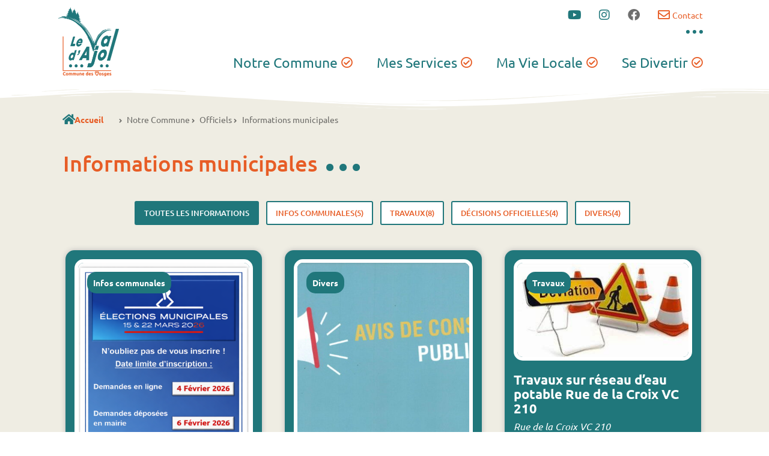

--- FILE ---
content_type: text/html; charset=UTF-8
request_url: https://www.valdajol.fr/informations-municipales/
body_size: 29195
content:
<!doctype html>
<html lang="fr-FR">
<head>
	<meta charset="UTF-8">
	<meta name="viewport" content="width=device-width, initial-scale=1">
	<link rel="profile" href="https://gmpg.org/xfn/11">
	<meta name='robots' content='index, follow, max-image-preview:large, max-snippet:-1, max-video-preview:-1' />
<script id="cookieyes" type="text/javascript" src="https://cdn-cookieyes.com/client_data/fd569fc8dcae1262e5d34d8f/script.js"></script>
	<!-- This site is optimized with the Yoast SEO plugin v25.8 - https://yoast.com/wordpress/plugins/seo/ -->
	<title>Informations municipales - Mairie du Val d&#039;Ajol</title>
	<link rel="canonical" href="https://www.valdajol.fr/informations-municipales/" />
	<meta property="og:locale" content="fr_FR" />
	<meta property="og:type" content="article" />
	<meta property="og:title" content="Informations municipales - Mairie du Val d&#039;Ajol" />
	<meta property="og:description" content="&#8230; Tous les événements Travaux Décisions officielles Divers Travaux RD83 travaux de chaussée Août 2022 Nouveau revêtement mince de type RSC 29 juillet 2022 En savoir plus Décisions officielles STOP BALLONS ! Arrêté préfectoral 29 juillet 2022 Selon l’arrêté SIDPC du 30 juin 2022 de la préfecture des Vosges, il sera dorénavant interdit de procéder [&hellip;]" />
	<meta property="og:url" content="https://www.valdajol.fr/informations-municipales/" />
	<meta property="og:site_name" content="Mairie du Val d&#039;Ajol" />
	<meta property="article:modified_time" content="2022-07-31T17:09:44+00:00" />
	<meta property="og:image" content="https://www.valdajol.fr/wp-content/uploads/2022/07/travaux-rn57-1.jpg" />
	<meta name="twitter:card" content="summary_large_image" />
	<meta name="twitter:label1" content="Durée de lecture estimée" />
	<meta name="twitter:data1" content="2 minutes" />
	<script type="application/ld+json" class="yoast-schema-graph">{"@context":"https://schema.org","@graph":[{"@type":"WebPage","@id":"https://www.valdajol.fr/informations-municipales/","url":"https://www.valdajol.fr/informations-municipales/","name":"Informations municipales - Mairie du Val d&#039;Ajol","isPartOf":{"@id":"https://www.valdajol.fr/#website"},"primaryImageOfPage":{"@id":"https://www.valdajol.fr/informations-municipales/#primaryimage"},"image":{"@id":"https://www.valdajol.fr/informations-municipales/#primaryimage"},"thumbnailUrl":"https://www.valdajol.fr/wp-content/uploads/2022/07/travaux-rn57-1.jpg","datePublished":"2022-07-31T16:52:39+00:00","dateModified":"2022-07-31T17:09:44+00:00","breadcrumb":{"@id":"https://www.valdajol.fr/informations-municipales/#breadcrumb"},"inLanguage":"fr-FR","potentialAction":[{"@type":"ReadAction","target":["https://www.valdajol.fr/informations-municipales/"]}]},{"@type":"ImageObject","inLanguage":"fr-FR","@id":"https://www.valdajol.fr/informations-municipales/#primaryimage","url":"https://www.valdajol.fr/wp-content/uploads/2022/07/travaux-rn57-1.jpg","contentUrl":"https://www.valdajol.fr/wp-content/uploads/2022/07/travaux-rn57-1.jpg","width":300,"height":165},{"@type":"BreadcrumbList","@id":"https://www.valdajol.fr/informations-municipales/#breadcrumb","itemListElement":[{"@type":"ListItem","position":1,"name":"Notre Commune","item":"https://www.valdajol.fr/page_cat/notre-commune/"},{"@type":"ListItem","position":2,"name":"Officiels","item":"https://www.valdajol.fr/page_cat/officiels/"},{"@type":"ListItem","position":3,"name":"Informations municipales"}]},{"@type":"WebSite","@id":"https://www.valdajol.fr/#website","url":"https://www.valdajol.fr/","name":"Mairie du Val d&#039;Ajol","description":"Le Val d&#039;Ajol - Commune des Vosges","publisher":{"@id":"https://www.valdajol.fr/#organization"},"potentialAction":[{"@type":"SearchAction","target":{"@type":"EntryPoint","urlTemplate":"https://www.valdajol.fr/?s={search_term_string}"},"query-input":{"@type":"PropertyValueSpecification","valueRequired":true,"valueName":"search_term_string"}}],"inLanguage":"fr-FR"},{"@type":"Organization","@id":"https://www.valdajol.fr/#organization","name":"Mairie du Val d&#039;Ajol","url":"https://www.valdajol.fr/","logo":{"@type":"ImageObject","inLanguage":"fr-FR","@id":"https://www.valdajol.fr/#/schema/logo/image/","url":"https://www.valdajol.fr/wp-content/uploads/2022/03/LOGO2022-LEVALDAJOL.png","contentUrl":"https://www.valdajol.fr/wp-content/uploads/2022/03/LOGO2022-LEVALDAJOL.png","width":807,"height":913,"caption":"Mairie du Val d&#039;Ajol"},"image":{"@id":"https://www.valdajol.fr/#/schema/logo/image/"}}]}</script>
	<!-- / Yoast SEO plugin. -->


<link rel='dns-prefetch' href='//use.fontawesome.com' />
<link rel='dns-prefetch' href='//fonts.googleapis.com' />
<link rel="alternate" type="application/rss+xml" title="Mairie du Val d&#039;Ajol &raquo; Flux" href="https://www.valdajol.fr/feed/" />
<link rel="alternate" type="application/rss+xml" title="Mairie du Val d&#039;Ajol &raquo; Flux des commentaires" href="https://www.valdajol.fr/comments/feed/" />
<link rel="alternate" title="oEmbed (JSON)" type="application/json+oembed" href="https://www.valdajol.fr/wp-json/oembed/1.0/embed?url=https%3A%2F%2Fwww.valdajol.fr%2Finformations-municipales%2F" />
<link rel="alternate" title="oEmbed (XML)" type="text/xml+oembed" href="https://www.valdajol.fr/wp-json/oembed/1.0/embed?url=https%3A%2F%2Fwww.valdajol.fr%2Finformations-municipales%2F&#038;format=xml" />
<style id='wp-img-auto-sizes-contain-inline-css'>
img:is([sizes=auto i],[sizes^="auto," i]){contain-intrinsic-size:3000px 1500px}
/*# sourceURL=wp-img-auto-sizes-contain-inline-css */
</style>
<style id='wp-emoji-styles-inline-css'>

	img.wp-smiley, img.emoji {
		display: inline !important;
		border: none !important;
		box-shadow: none !important;
		height: 1em !important;
		width: 1em !important;
		margin: 0 0.07em !important;
		vertical-align: -0.1em !important;
		background: none !important;
		padding: 0 !important;
	}
/*# sourceURL=wp-emoji-styles-inline-css */
</style>
<link rel='stylesheet' id='wpdm-font-awesome-css' href='https://use.fontawesome.com/releases/v6.7.2/css/all.css?ver=6.9' media='all' />
<link rel='stylesheet' id='wpdm-front-css' href='https://www.valdajol.fr/wp-content/plugins/download-manager/assets/css/front.min.css?ver=6.9' media='all' />
<link rel='stylesheet' id='pcp-font-awesome-css' href='https://www.valdajol.fr/wp-content/plugins/smart-post-show-pro/public/assets/css/font-awesome.min.css?ver=2.5.5' media='all' />
<link rel='stylesheet' id='pcp_swiper-css' href='https://www.valdajol.fr/wp-content/plugins/smart-post-show-pro/public/assets/css/swiper-bundle.min.css?ver=2.5.5' media='all' />
<link rel='stylesheet' id='pcp-bxslider-css' href='https://www.valdajol.fr/wp-content/plugins/smart-post-show-pro/public/assets/css/jquery.bxslider.min.css?ver=2.5.5' media='all' />
<link rel='stylesheet' id='pcp-likes-css' href='https://www.valdajol.fr/wp-content/plugins/smart-post-show-pro/public/assets/css/pcp-likes-public.min.css?ver=2.5.5' media='all' />
<link rel='stylesheet' id='pcp-popup-css' href='https://www.valdajol.fr/wp-content/plugins/smart-post-show-pro/public/assets/css/magnific-popup.min.css?ver=2.5.5' media='all' />
<link rel='stylesheet' id='pcp-style-css' href='https://www.valdajol.fr/wp-content/plugins/smart-post-show-pro/public/assets/css/style.min.css?ver=2.5.5' media='all' />
<style id='pcp-style-inline-css'>
#pcp_wrapper-16649 .sp-pcp-row{ margin-right: -15px;margin-left: -15px;}#pcp_wrapper-16649 .sp-pcp-row [class*='sp-pcp-col-']{padding-right: 15px;padding-left: 15px;padding-bottom: 30px;}.pcp-wrapper-16649 .sp-pcp-title a,.pcp-modal-16649 .sp-pcp-title, .pcp-wrapper-16649 .pcp-collapse-header a{font-family: Ubuntu;font-weight: 700;font-style: normal;text-align: left;text-transform: none;font-size: 22px;line-height: 24px;letter-spacing: 0px;color: #ffffff;display: inherit;}.pcp-wrapper-16649 .sp-pcp-title, .pcp-modal-16649 .sp-pcp-title {margin: 0px 0px 9px 0px;}.pcp-wrapper-16649 .pcp-collapse-header a{display: inline-block;}.pcp-modal-16649 .sp-pcp-title{text-align: left;color: #111; display: block;}.pcp-wrapper-16649 .sp-pcp-title a:hover,.pcp-wrapper-16649 .pcp-collapse-header:hover a{color: #0a0a0a;}.pcp-wrapper-16649 .sp-pcp-post-content, .pcp-modal-16649 .sp-pcp-post-content, .pcp-wrapper-16649 .sp-pcp-post-content p, .pcp-modal-16649 .sp-pcp-post-content p{text-align: left;text-transform: none;font-size: 16px;line-height: 20px;letter-spacing: 0px;margin: 0px 0px 17px 0px;color: #ffffff; }.pcp-modal-16649 .sp-pcp-post-content,.pcp-modal-16649 .sp-pcp-post-content p,.pcp-modal-16649 .sp-pcp-post-content * {color: #444;}#pcp_wrapper-16649 .sp-pcp-post {box-shadow: 0px 0px 8px 0px rgb(187, 187, 187) ;margin: 4px 4px 4px 4px;}#pcp_wrapper-16649 .sp-pcp-post {border-radius: 15px;}#pcp_wrapper-16649 .sp-pcp-post{background-color: #20777b;}#pcp_wrapper-16649 .sp-pcp-post {padding: 15px 15px 15px 15px;}#pcp_wrapper-16649 .sp-pcp-post-details {padding: 5px 5px 5px 5px;}#pcp_wrapper-16649 .sp-pcp-post .pcp-post-thumb-wrapper{border-radius: 15px;margin: 0px 0px 20px 0px;}.pcp-modal-16649 .sp-pcp-post .sp-pcp-post-thumb-area {margin: 0px 0px 20px 0px;}#pcp_wrapper-16649 .sp-overlay.sp-pcp-post .pcp-post-thumb-wrapper,#pcp_wrapper-16649 .left-thumb.sp-pcp-post .pcp-post-thumb-wrapper,#pcp_wrapper-16649 .right-thumb.sp-pcp-post .pcp-post-thumb-wrapper,#pcp_wrapper-16649 .sp-pcp-content-box.sp-pcp-post .pcp-post-thumb-wrapper{margin: 0;}#pcp_wrapper-16649 .pcp-post-thumb-wrapper{border: 6px solid #ffffff;}.pcp-wrapper-16649 .sp_pcp_cf_list,.pcp-popup-16649 .sp_pcp_cf_list{font-family: Ubuntu;font-weight: 400;font-style: italic;text-align: left;text-transform: none;font-size: 16px;line-height: 18px;letter-spacing: 0px;color: #ffffff;margin: 0px 0px 15px 0px;}.pcp-popup-16649 .sp_pcp_cf_list{color: #888;}.pcp-wrapper-16649 .sp-pcp-post .pcp-category a,.pcp-wrapper-16649 .sp-pcp-post .sp-pcp-post-meta ul li{margin: 0px 5px 5px 0px;}.pcp-wrapper-16649 .sp-pcp-post-meta li,.pcp-wrapper-16649 td.sp-pcp-post-meta,.pcp-wrapper-16649 .sp-pcp-post-meta ul,.pcp-wrapper-16649 .sp-pcp-post-meta li a,.pcp-popup-16649 .sp-pcp-post-meta ul,.pcp-popup-16649 .sp-pcp-post-meta li,.pcp-popup-16649 .sp-pcp-post-meta li a{font-family: Ubuntu;font-weight: 700;font-style: normal;text-transform: none;font-size: 14px;line-height: 16px;letter-spacing: 0px;color: #ffffff;}.pcp-popup-16649 .sp-pcp-post-meta ul,.pcp-popup-16649 .sp-pcp-post-meta li,.pcp-popup-16649 .sp-pcp-post-meta li a {color: #888;}.pcp-modal-16649 .sp-pcp-post-meta,.pcp-wrapper-16649 .sp-pcp-post-meta{margin: 0px 0px 9px 0px;text-align: left;}.pcp-wrapper-16649 .sp-pcp-post-meta li a:hover,.pcp-popup-16649 .sp-pcp-post-meta li a:hover{color: #0a0a0a;}#pcp_wrapper-16649 .sp-pcp-post-thumb-area .category.pcp-category.top_left a,.pcp-modal-16649 .sp-pcp-post-thumb-area .category.pcp-category.top_left a{color: #ffffff; background: #20777b;font-family: Ubuntu;font-weight: 700;font-style: normal;text-transform: none;font-size: 14px;line-height: 16px;letter-spacing: 0px;}#pcp_wrapper-16649 .sp-pcp-post-thumb-area .pcp-category a,.pcp-modal-16649 .sp-pcp-post-thumb-area .pcp-category a{font-family: Ubuntu;}#pcp_wrapper-16649 .sp-pcp-post .sp-pcp-social-share{text-align: left;}.pcp-popup-16649 .sp-pcp-post .sp-pcp-social-share{text-align: left;}#pcp_wrapper-16649 .sp-pcp-post .sp-pcp-social-share,.pcp-popup-16649 .sp-pcp-post .sp-pcp-social-share{margin: 0px 0px 0px 0px;}.pcp-popup-16649 .sp-pcp-post .sp-pcp-social-share a.icon_only .fa,#pcp_wrapper-16649 .sp-pcp-post .sp-pcp-social-share a.icon_only .fa{background: transparent;border: none;}#pcp_wrapper-16649 .pcp-readmore-link{text-transform: uppercase; font-size: 12px; line-height: 18px; letter-spacing: 0px; }#pcp_wrapper-16649 .sp-pcp-readmore{ text-align: center; }#pcp_wrapper-16649 .pcp-readmore-link{ background: #e75d26; color: #ffffff; border-color: transparent; border-radius: 15px; } #pcp_wrapper-16649 .pcp-readmore-link:hover { background: #ffffff; color: #e75d26; border-color: transparent; }#pcp_wrapper-16649 .pcp-post-pagination .page-numbers.current, #pcp_wrapper-16649 .pcp-post-pagination a.active , #pcp_wrapper-16649 .pcp-post-pagination a:hover{ color: #ffffff; background: #e1624b; border-color: #e1624b; }#pcp_wrapper-16649 .pcp-post-pagination,#pcp_wrapper-16649 .pcp-load-more,#pcp_wrapper-16649 .pcp-infinite-scroll-loader{ text-align: center; }#pcp_wrapper-16649 .pcp-post-pagination .page-numbers, .pcp-post-pagination a{ background: #ffffff; color:#5e5e5e; border-color: #bbbbbb; }#pcp_wrapper-16649 .pcp-load-more button{ background: #e75d26; color: #ffffff; border:1px solid transparent; }#pcp_wrapper-16649 .pcp-load-more button:hover{ background: #20777b; color: #ffffff; border:1px solid; cursor: pointer; }#pcp_wrapper-16649 .pcp_ex_filter_bar .pcp-order.pcp-bar.fl-btn input~div { background: #ffffff;color:#5e5e5e; border-color: #bbbbbb;font-size: 13px;text-transform: uppercase;letter-spacing: 0px;}#pcp_wrapper-16649 .pcp_ex_filter_bar .pcp-order.pcp-bar.fl-btn input:checked~div{ color: #ffffff; background: #e1624b; border-color: #e1624b; }#pcp_wrapper-16649 .pcp_ex_filter_bar .pcp-order.pcp-bar.fl-btn input:hover~div{ color: #ffffff; background: #e1624b; border-color: #e1624b; }#pcp_wrapper-16649 .pcp-shuffle-filter .taxonomy-group{ margin: 0px 0px 30px 0px; }#pcp_wrapper-16649 .pcp-shuffle-filter .pcp-button{background: #ffffff;color: #e75d26;margin: 0px 8px 8px 0px;border: 2px solid #20777b;font-size: 13px;text-transform: uppercase;letter-spacing: 0px;}#pcp_wrapper-16649 .pcp-shuffle-filter .pcp-button:hover, #pcp_wrapper-16649 .pcp-shuffle-filter .pcp-button.is-active { background: #20777b; color: #ffffff; border: 2px solid #20777b; } @media (max-width: 768px) {.pcp-wrapper-16649 .sp-pcp-title a{ font-size: 18px; line-height: 22px; }.pcp-wrapper-16649 .sp-pcp-post-content, .pcp-wrapper-16649 .sp-pcp-post-content p{ font-size: 14px; line-height: 18px; }#pcp_wrapper-16649 .pcp-readmore-link{ font-size: 12px; line-height: 18px; }.pcp-wrapper-16649 .sp-pcp-post-meta li, .pcp-wrapper-16649 .sp-pcp-post-meta li a { font-size: 14px; line-height: 16px; } .pcp-wrapper-16649 .sp_pcp_cf_list{ font-size: 14px; line-height: 18px; } }@media (max-width: 420px) {.pcp-wrapper-16649 .sp-pcp-title a{ font-size: 16px; line-height: 20px; }.pcp-wrapper-16649 .sp-pcp-post-content, .pcp-wrapper-16649 .sp-pcp-post-content p{ font-size: 12px; line-height: 18px; }#pcp_wrapper-16649 .pcp-readmore-link{ font-size: 10px; line-height: 16px; }.pcp-wrapper-16649 .sp-pcp-post-meta li, .pcp-wrapper-16649 .sp-pcp-post-meta li a{ font-size: 12px; line-height: 16px; } .pcp-wrapper-16649 .sp_pcp_cf_list{ font-size: 12px; line-height: 16px; } }#pcp_wrapper-16649 .pcp-table-layout table tbody tr.sp-pcp-post:nth-child(even) { background-color: hsl(0deg 0% 60% / 10%);}@media (min-width: 1200px) { .sp-pcp-row .sp-pcp-col-xl-1 { flex: 0 0 100%; max-width: 100%; } .sp-pcp-row .sp-pcp-col-xl-2 { flex: 0 0 50%; max-width: 50%; } .sp-pcp-row .sp-pcp-col-xl-3 { flex: 0 0 33.22222222%; max-width: 33.22222222%; } .sp-pcp-row .sp-pcp-col-xl-4 { flex: 0 0 25%; max-width: 25%; } .sp-pcp-row .sp-pcp-col-xl-5 { flex: 0 0 20%; max-width: 20%; } .sp-pcp-row .sp-pcp-col-xl-6 { flex: 0 0 16.66666666666667%; max-width: 16.66666666666667%; } .sp-pcp-row .sp-pcp-col-xl-7 { flex: 0 0 14.28571428%; max-width: 14.28571428%; } .sp-pcp-row .sp-pcp-col-xl-8 { flex: 0 0 12.5%; max-width: 12.5%; }}@media (max-width: 1200px) { .sp-pcp-row .sp-pcp-col-lg-1 { flex: 0 0 100%; max-width: 100%; } .sp-pcp-row .sp-pcp-col-lg-2 { flex: 0 0 50%; max-width: 50%; } .sp-pcp-row .sp-pcp-col-lg-3 { flex: 0 0 33.22222222%; max-width: 33.22222222%; } .sp-pcp-row .sp-pcp-col-lg-4 { flex: 0 0 25%; max-width: 25%; } .sp-pcp-row .sp-pcp-col-lg-5 { flex: 0 0 20%; max-width: 20%; } .sp-pcp-row .sp-pcp-col-lg-6 { flex: 0 0 16.66666666666667%; max-width: 16.66666666666667%; } .sp-pcp-row .sp-pcp-col-lg-7 { flex: 0 0 14.28571428%; max-width: 14.28571428%; } .sp-pcp-row .sp-pcp-col-lg-8 { flex: 0 0 12.5%; max-width: 12.5%; }}@media (max-width: 992px) { .sp-pcp-row .sp-pcp-col-md-1 { flex: 0 0 100%; max-width: 100%; } .sp-pcp-row .sp-pcp-col-md-2 { flex: 0 0 50%; max-width: 50%; } .sp-pcp-row .sp-pcp-col-md-2-5 { flex: 0 0 75%; max-width: 75%; } .sp-pcp-row .sp-pcp-col-md-3 { flex: 0 0 33.333%; max-width: 33.333%; } .sp-pcp-row .sp-pcp-col-md-4 { flex: 0 0 25%; max-width: 25%; } .sp-pcp-row .sp-pcp-col-md-5 { flex: 0 0 20%; max-width: 20%; } .sp-pcp-row .sp-pcp-col-md-6 { flex: 0 0 16.66666666666667%; max-width: 16.66666666666667%; } .sp-pcp-row .sp-pcp-col-md-7 { flex: 0 0 14.28571428%; max-width: 14.28571428%; } .sp-pcp-row .sp-pcp-col-md-8 { flex: 0 0 12.5%; max-width: 12.5%; }}@media (max-width: 768px) { .sp-pcp-row .sp-pcp-col-sm-1 { flex: 0 0 100%; max-width: 100%; } .sp-pcp-row .sp-pcp-col-sm-2 { flex: 0 0 50%; max-width: 50%; } .sp-pcp-row .sp-pcp-col-sm-2-5 { flex: 0 0 75%; max-width: 75%; } .sp-pcp-row .sp-pcp-col-sm-3 { flex: 0 0 33.333%; max-width: 33.333%; } .sp-pcp-row .sp-pcp-col-sm-4 { flex: 0 0 25%; max-width: 25%; } .sp-pcp-row .sp-pcp-col-sm-5 { flex: 0 0 20%; max-width: 20%; } .sp-pcp-row .sp-pcp-col-sm-6 { flex: 0 0 16.66666666666667%; max-width: 16.66666666666667%; } .sp-pcp-row .sp-pcp-col-sm-7 { flex: 0 0 14.28571428%; max-width: 14.28571428%; } .sp-pcp-row .sp-pcp-col-sm-8 { flex: 0 0 12.5%; max-width: 12.5%; }}.pcp-post-pagination.pcp-on-mobile { display: none;}@media (max-width: 576px) { .sp-pcp-row .sp-pcp-col-xs-1 { flex: 0 0 100%; max-width: 100%; } .sp-pcp-row .sp-pcp-col-xs-2 { flex: 0 0 50%; max-width: 50%; } .sp-pcp-row .sp-pcp-col-xs-3 { flex: 0 0 33.22222222%; max-width: 33.22222222%; } .sp-pcp-row .sp-pcp-col-xs-4 { flex: 0 0 25%; max-width: 25%; } .sp-pcp-row .sp-pcp-col-xs-5 { flex: 0 0 20%; max-width: 20%; } .sp-pcp-row .sp-pcp-col-xs-6 { flex: 0 0 16.66666666666667%; max-width: 16.66666666666667%; } .sp-pcp-row .sp-pcp-col-xs-7 { flex: 0 0 14.28571428%; max-width: 14.28571428%; } .sp-pcp-row .sp-pcp-col-xs-8 { flex: 0 0 12.5%; max-width: 12.5%; } .pcp-post-pagination.pcp-on-mobile:not(.pcp-hide) { display: block; } .pcp-post-pagination:not(.pcp-on-mobile) { display: none; }}
/*# sourceURL=pcp-style-inline-css */
</style>
<link rel='stylesheet' id='pcp-google-fonts-css' href='//fonts.googleapis.com/css?family=Ubuntu%3A700%7CUbuntu&#038;ver=2.5.5' media='' />
<link rel='stylesheet' id='megamenu-css' href='https://www.valdajol.fr/wp-content/uploads/maxmegamenu/style.css?ver=d29b4d' media='all' />
<link rel='stylesheet' id='dashicons-css' href='https://www.valdajol.fr/wp-includes/css/dashicons.min.css?ver=6.9' media='all' />
<link rel='stylesheet' id='megamenu-genericons-css' href='https://www.valdajol.fr/wp-content/plugins/megamenu-pro/icons/genericons/genericons/genericons.css?ver=2.2.8' media='all' />
<link rel='stylesheet' id='megamenu-fontawesome-css' href='https://www.valdajol.fr/wp-content/plugins/megamenu-pro/icons/fontawesome/css/font-awesome.min.css?ver=2.2.8' media='all' />
<link rel='stylesheet' id='megamenu-fontawesome5-css' href='https://www.valdajol.fr/wp-content/plugins/megamenu-pro/icons/fontawesome5/css/all.min.css?ver=2.2.8' media='all' />
<link rel='stylesheet' id='cute-alert-css' href='https://www.valdajol.fr/wp-content/plugins/metform/public/assets/lib/cute-alert/style.css?ver=4.0.6' media='all' />
<link rel='stylesheet' id='text-editor-style-css' href='https://www.valdajol.fr/wp-content/plugins/metform/public/assets/css/text-editor.css?ver=4.0.6' media='all' />
<link rel='stylesheet' id='metform-pro-style-css' href='https://www.valdajol.fr/wp-content/plugins/metform-pro/public/assets/css/style.min.css?ver=3.9.1' media='all' />
<link rel='stylesheet' id='hello-elementor-css' href='https://www.valdajol.fr/wp-content/themes/hello-elementor/assets/css/reset.css?ver=3.4.6' media='all' />
<link rel='stylesheet' id='hello-elementor-theme-style-css' href='https://www.valdajol.fr/wp-content/themes/hello-elementor/assets/css/theme.css?ver=3.4.6' media='all' />
<link rel='stylesheet' id='hello-elementor-header-footer-css' href='https://www.valdajol.fr/wp-content/themes/hello-elementor/assets/css/header-footer.css?ver=3.4.6' media='all' />
<link rel='stylesheet' id='elementor-frontend-css' href='https://www.valdajol.fr/wp-content/plugins/elementor/assets/css/frontend.min.css?ver=3.31.3' media='all' />
<style id='elementor-frontend-inline-css'>
@-webkit-keyframes ha_fadeIn{0%{opacity:0}to{opacity:1}}@keyframes ha_fadeIn{0%{opacity:0}to{opacity:1}}@-webkit-keyframes ha_zoomIn{0%{opacity:0;-webkit-transform:scale3d(.3,.3,.3);transform:scale3d(.3,.3,.3)}50%{opacity:1}}@keyframes ha_zoomIn{0%{opacity:0;-webkit-transform:scale3d(.3,.3,.3);transform:scale3d(.3,.3,.3)}50%{opacity:1}}@-webkit-keyframes ha_rollIn{0%{opacity:0;-webkit-transform:translate3d(-100%,0,0) rotate3d(0,0,1,-120deg);transform:translate3d(-100%,0,0) rotate3d(0,0,1,-120deg)}to{opacity:1}}@keyframes ha_rollIn{0%{opacity:0;-webkit-transform:translate3d(-100%,0,0) rotate3d(0,0,1,-120deg);transform:translate3d(-100%,0,0) rotate3d(0,0,1,-120deg)}to{opacity:1}}@-webkit-keyframes ha_bounce{0%,20%,53%,to{-webkit-animation-timing-function:cubic-bezier(.215,.61,.355,1);animation-timing-function:cubic-bezier(.215,.61,.355,1)}40%,43%{-webkit-transform:translate3d(0,-30px,0) scaleY(1.1);transform:translate3d(0,-30px,0) scaleY(1.1);-webkit-animation-timing-function:cubic-bezier(.755,.05,.855,.06);animation-timing-function:cubic-bezier(.755,.05,.855,.06)}70%{-webkit-transform:translate3d(0,-15px,0) scaleY(1.05);transform:translate3d(0,-15px,0) scaleY(1.05);-webkit-animation-timing-function:cubic-bezier(.755,.05,.855,.06);animation-timing-function:cubic-bezier(.755,.05,.855,.06)}80%{-webkit-transition-timing-function:cubic-bezier(.215,.61,.355,1);transition-timing-function:cubic-bezier(.215,.61,.355,1);-webkit-transform:translate3d(0,0,0) scaleY(.95);transform:translate3d(0,0,0) scaleY(.95)}90%{-webkit-transform:translate3d(0,-4px,0) scaleY(1.02);transform:translate3d(0,-4px,0) scaleY(1.02)}}@keyframes ha_bounce{0%,20%,53%,to{-webkit-animation-timing-function:cubic-bezier(.215,.61,.355,1);animation-timing-function:cubic-bezier(.215,.61,.355,1)}40%,43%{-webkit-transform:translate3d(0,-30px,0) scaleY(1.1);transform:translate3d(0,-30px,0) scaleY(1.1);-webkit-animation-timing-function:cubic-bezier(.755,.05,.855,.06);animation-timing-function:cubic-bezier(.755,.05,.855,.06)}70%{-webkit-transform:translate3d(0,-15px,0) scaleY(1.05);transform:translate3d(0,-15px,0) scaleY(1.05);-webkit-animation-timing-function:cubic-bezier(.755,.05,.855,.06);animation-timing-function:cubic-bezier(.755,.05,.855,.06)}80%{-webkit-transition-timing-function:cubic-bezier(.215,.61,.355,1);transition-timing-function:cubic-bezier(.215,.61,.355,1);-webkit-transform:translate3d(0,0,0) scaleY(.95);transform:translate3d(0,0,0) scaleY(.95)}90%{-webkit-transform:translate3d(0,-4px,0) scaleY(1.02);transform:translate3d(0,-4px,0) scaleY(1.02)}}@-webkit-keyframes ha_bounceIn{0%,20%,40%,60%,80%,to{-webkit-animation-timing-function:cubic-bezier(.215,.61,.355,1);animation-timing-function:cubic-bezier(.215,.61,.355,1)}0%{opacity:0;-webkit-transform:scale3d(.3,.3,.3);transform:scale3d(.3,.3,.3)}20%{-webkit-transform:scale3d(1.1,1.1,1.1);transform:scale3d(1.1,1.1,1.1)}40%{-webkit-transform:scale3d(.9,.9,.9);transform:scale3d(.9,.9,.9)}60%{opacity:1;-webkit-transform:scale3d(1.03,1.03,1.03);transform:scale3d(1.03,1.03,1.03)}80%{-webkit-transform:scale3d(.97,.97,.97);transform:scale3d(.97,.97,.97)}to{opacity:1}}@keyframes ha_bounceIn{0%,20%,40%,60%,80%,to{-webkit-animation-timing-function:cubic-bezier(.215,.61,.355,1);animation-timing-function:cubic-bezier(.215,.61,.355,1)}0%{opacity:0;-webkit-transform:scale3d(.3,.3,.3);transform:scale3d(.3,.3,.3)}20%{-webkit-transform:scale3d(1.1,1.1,1.1);transform:scale3d(1.1,1.1,1.1)}40%{-webkit-transform:scale3d(.9,.9,.9);transform:scale3d(.9,.9,.9)}60%{opacity:1;-webkit-transform:scale3d(1.03,1.03,1.03);transform:scale3d(1.03,1.03,1.03)}80%{-webkit-transform:scale3d(.97,.97,.97);transform:scale3d(.97,.97,.97)}to{opacity:1}}@-webkit-keyframes ha_flipInX{0%{opacity:0;-webkit-transform:perspective(400px) rotate3d(1,0,0,90deg);transform:perspective(400px) rotate3d(1,0,0,90deg);-webkit-animation-timing-function:ease-in;animation-timing-function:ease-in}40%{-webkit-transform:perspective(400px) rotate3d(1,0,0,-20deg);transform:perspective(400px) rotate3d(1,0,0,-20deg);-webkit-animation-timing-function:ease-in;animation-timing-function:ease-in}60%{opacity:1;-webkit-transform:perspective(400px) rotate3d(1,0,0,10deg);transform:perspective(400px) rotate3d(1,0,0,10deg)}80%{-webkit-transform:perspective(400px) rotate3d(1,0,0,-5deg);transform:perspective(400px) rotate3d(1,0,0,-5deg)}}@keyframes ha_flipInX{0%{opacity:0;-webkit-transform:perspective(400px) rotate3d(1,0,0,90deg);transform:perspective(400px) rotate3d(1,0,0,90deg);-webkit-animation-timing-function:ease-in;animation-timing-function:ease-in}40%{-webkit-transform:perspective(400px) rotate3d(1,0,0,-20deg);transform:perspective(400px) rotate3d(1,0,0,-20deg);-webkit-animation-timing-function:ease-in;animation-timing-function:ease-in}60%{opacity:1;-webkit-transform:perspective(400px) rotate3d(1,0,0,10deg);transform:perspective(400px) rotate3d(1,0,0,10deg)}80%{-webkit-transform:perspective(400px) rotate3d(1,0,0,-5deg);transform:perspective(400px) rotate3d(1,0,0,-5deg)}}@-webkit-keyframes ha_flipInY{0%{opacity:0;-webkit-transform:perspective(400px) rotate3d(0,1,0,90deg);transform:perspective(400px) rotate3d(0,1,0,90deg);-webkit-animation-timing-function:ease-in;animation-timing-function:ease-in}40%{-webkit-transform:perspective(400px) rotate3d(0,1,0,-20deg);transform:perspective(400px) rotate3d(0,1,0,-20deg);-webkit-animation-timing-function:ease-in;animation-timing-function:ease-in}60%{opacity:1;-webkit-transform:perspective(400px) rotate3d(0,1,0,10deg);transform:perspective(400px) rotate3d(0,1,0,10deg)}80%{-webkit-transform:perspective(400px) rotate3d(0,1,0,-5deg);transform:perspective(400px) rotate3d(0,1,0,-5deg)}}@keyframes ha_flipInY{0%{opacity:0;-webkit-transform:perspective(400px) rotate3d(0,1,0,90deg);transform:perspective(400px) rotate3d(0,1,0,90deg);-webkit-animation-timing-function:ease-in;animation-timing-function:ease-in}40%{-webkit-transform:perspective(400px) rotate3d(0,1,0,-20deg);transform:perspective(400px) rotate3d(0,1,0,-20deg);-webkit-animation-timing-function:ease-in;animation-timing-function:ease-in}60%{opacity:1;-webkit-transform:perspective(400px) rotate3d(0,1,0,10deg);transform:perspective(400px) rotate3d(0,1,0,10deg)}80%{-webkit-transform:perspective(400px) rotate3d(0,1,0,-5deg);transform:perspective(400px) rotate3d(0,1,0,-5deg)}}@-webkit-keyframes ha_swing{20%{-webkit-transform:rotate3d(0,0,1,15deg);transform:rotate3d(0,0,1,15deg)}40%{-webkit-transform:rotate3d(0,0,1,-10deg);transform:rotate3d(0,0,1,-10deg)}60%{-webkit-transform:rotate3d(0,0,1,5deg);transform:rotate3d(0,0,1,5deg)}80%{-webkit-transform:rotate3d(0,0,1,-5deg);transform:rotate3d(0,0,1,-5deg)}}@keyframes ha_swing{20%{-webkit-transform:rotate3d(0,0,1,15deg);transform:rotate3d(0,0,1,15deg)}40%{-webkit-transform:rotate3d(0,0,1,-10deg);transform:rotate3d(0,0,1,-10deg)}60%{-webkit-transform:rotate3d(0,0,1,5deg);transform:rotate3d(0,0,1,5deg)}80%{-webkit-transform:rotate3d(0,0,1,-5deg);transform:rotate3d(0,0,1,-5deg)}}@-webkit-keyframes ha_slideInDown{0%{visibility:visible;-webkit-transform:translate3d(0,-100%,0);transform:translate3d(0,-100%,0)}}@keyframes ha_slideInDown{0%{visibility:visible;-webkit-transform:translate3d(0,-100%,0);transform:translate3d(0,-100%,0)}}@-webkit-keyframes ha_slideInUp{0%{visibility:visible;-webkit-transform:translate3d(0,100%,0);transform:translate3d(0,100%,0)}}@keyframes ha_slideInUp{0%{visibility:visible;-webkit-transform:translate3d(0,100%,0);transform:translate3d(0,100%,0)}}@-webkit-keyframes ha_slideInLeft{0%{visibility:visible;-webkit-transform:translate3d(-100%,0,0);transform:translate3d(-100%,0,0)}}@keyframes ha_slideInLeft{0%{visibility:visible;-webkit-transform:translate3d(-100%,0,0);transform:translate3d(-100%,0,0)}}@-webkit-keyframes ha_slideInRight{0%{visibility:visible;-webkit-transform:translate3d(100%,0,0);transform:translate3d(100%,0,0)}}@keyframes ha_slideInRight{0%{visibility:visible;-webkit-transform:translate3d(100%,0,0);transform:translate3d(100%,0,0)}}.ha_fadeIn{-webkit-animation-name:ha_fadeIn;animation-name:ha_fadeIn}.ha_zoomIn{-webkit-animation-name:ha_zoomIn;animation-name:ha_zoomIn}.ha_rollIn{-webkit-animation-name:ha_rollIn;animation-name:ha_rollIn}.ha_bounce{-webkit-transform-origin:center bottom;-ms-transform-origin:center bottom;transform-origin:center bottom;-webkit-animation-name:ha_bounce;animation-name:ha_bounce}.ha_bounceIn{-webkit-animation-name:ha_bounceIn;animation-name:ha_bounceIn;-webkit-animation-duration:.75s;-webkit-animation-duration:calc(var(--animate-duration)*.75);animation-duration:.75s;animation-duration:calc(var(--animate-duration)*.75)}.ha_flipInX,.ha_flipInY{-webkit-animation-name:ha_flipInX;animation-name:ha_flipInX;-webkit-backface-visibility:visible!important;backface-visibility:visible!important}.ha_flipInY{-webkit-animation-name:ha_flipInY;animation-name:ha_flipInY}.ha_swing{-webkit-transform-origin:top center;-ms-transform-origin:top center;transform-origin:top center;-webkit-animation-name:ha_swing;animation-name:ha_swing}.ha_slideInDown{-webkit-animation-name:ha_slideInDown;animation-name:ha_slideInDown}.ha_slideInUp{-webkit-animation-name:ha_slideInUp;animation-name:ha_slideInUp}.ha_slideInLeft{-webkit-animation-name:ha_slideInLeft;animation-name:ha_slideInLeft}.ha_slideInRight{-webkit-animation-name:ha_slideInRight;animation-name:ha_slideInRight}.ha-css-transform-yes{-webkit-transition-duration:var(--ha-tfx-transition-duration, .2s);transition-duration:var(--ha-tfx-transition-duration, .2s);-webkit-transition-property:-webkit-transform;transition-property:transform;transition-property:transform,-webkit-transform;-webkit-transform:translate(var(--ha-tfx-translate-x, 0),var(--ha-tfx-translate-y, 0)) scale(var(--ha-tfx-scale-x, 1),var(--ha-tfx-scale-y, 1)) skew(var(--ha-tfx-skew-x, 0),var(--ha-tfx-skew-y, 0)) rotateX(var(--ha-tfx-rotate-x, 0)) rotateY(var(--ha-tfx-rotate-y, 0)) rotateZ(var(--ha-tfx-rotate-z, 0));transform:translate(var(--ha-tfx-translate-x, 0),var(--ha-tfx-translate-y, 0)) scale(var(--ha-tfx-scale-x, 1),var(--ha-tfx-scale-y, 1)) skew(var(--ha-tfx-skew-x, 0),var(--ha-tfx-skew-y, 0)) rotateX(var(--ha-tfx-rotate-x, 0)) rotateY(var(--ha-tfx-rotate-y, 0)) rotateZ(var(--ha-tfx-rotate-z, 0))}.ha-css-transform-yes:hover{-webkit-transform:translate(var(--ha-tfx-translate-x-hover, var(--ha-tfx-translate-x, 0)),var(--ha-tfx-translate-y-hover, var(--ha-tfx-translate-y, 0))) scale(var(--ha-tfx-scale-x-hover, var(--ha-tfx-scale-x, 1)),var(--ha-tfx-scale-y-hover, var(--ha-tfx-scale-y, 1))) skew(var(--ha-tfx-skew-x-hover, var(--ha-tfx-skew-x, 0)),var(--ha-tfx-skew-y-hover, var(--ha-tfx-skew-y, 0))) rotateX(var(--ha-tfx-rotate-x-hover, var(--ha-tfx-rotate-x, 0))) rotateY(var(--ha-tfx-rotate-y-hover, var(--ha-tfx-rotate-y, 0))) rotateZ(var(--ha-tfx-rotate-z-hover, var(--ha-tfx-rotate-z, 0)));transform:translate(var(--ha-tfx-translate-x-hover, var(--ha-tfx-translate-x, 0)),var(--ha-tfx-translate-y-hover, var(--ha-tfx-translate-y, 0))) scale(var(--ha-tfx-scale-x-hover, var(--ha-tfx-scale-x, 1)),var(--ha-tfx-scale-y-hover, var(--ha-tfx-scale-y, 1))) skew(var(--ha-tfx-skew-x-hover, var(--ha-tfx-skew-x, 0)),var(--ha-tfx-skew-y-hover, var(--ha-tfx-skew-y, 0))) rotateX(var(--ha-tfx-rotate-x-hover, var(--ha-tfx-rotate-x, 0))) rotateY(var(--ha-tfx-rotate-y-hover, var(--ha-tfx-rotate-y, 0))) rotateZ(var(--ha-tfx-rotate-z-hover, var(--ha-tfx-rotate-z, 0)))}.happy-addon>.elementor-widget-container{word-wrap:break-word;overflow-wrap:break-word}.happy-addon>.elementor-widget-container,.happy-addon>.elementor-widget-container *{-webkit-box-sizing:border-box;box-sizing:border-box}.happy-addon:not(:has(.elementor-widget-container)),.happy-addon:not(:has(.elementor-widget-container)) *{-webkit-box-sizing:border-box;box-sizing:border-box;word-wrap:break-word;overflow-wrap:break-word}.happy-addon p:empty{display:none}.happy-addon .elementor-inline-editing{min-height:auto!important}.happy-addon-pro img{max-width:100%;height:auto;-o-object-fit:cover;object-fit:cover}.ha-screen-reader-text{position:absolute;overflow:hidden;clip:rect(1px,1px,1px,1px);margin:-1px;padding:0;width:1px;height:1px;border:0;word-wrap:normal!important;-webkit-clip-path:inset(50%);clip-path:inset(50%)}.ha-has-bg-overlay>.elementor-widget-container{position:relative;z-index:1}.ha-has-bg-overlay>.elementor-widget-container:before{position:absolute;top:0;left:0;z-index:-1;width:100%;height:100%;content:""}.ha-has-bg-overlay:not(:has(.elementor-widget-container)){position:relative;z-index:1}.ha-has-bg-overlay:not(:has(.elementor-widget-container)):before{position:absolute;top:0;left:0;z-index:-1;width:100%;height:100%;content:""}.ha-popup--is-enabled .ha-js-popup,.ha-popup--is-enabled .ha-js-popup img{cursor:-webkit-zoom-in!important;cursor:zoom-in!important}.mfp-wrap .mfp-arrow,.mfp-wrap .mfp-close{background-color:transparent}.mfp-wrap .mfp-arrow:focus,.mfp-wrap .mfp-close:focus{outline-width:thin}.ha-advanced-tooltip-enable{position:relative;cursor:pointer;--ha-tooltip-arrow-color:black;--ha-tooltip-arrow-distance:0}.ha-advanced-tooltip-enable .ha-advanced-tooltip-content{position:absolute;z-index:999;display:none;padding:5px 0;width:120px;height:auto;border-radius:6px;background-color:#000;color:#fff;text-align:center;opacity:0}.ha-advanced-tooltip-enable .ha-advanced-tooltip-content::after{position:absolute;border-width:5px;border-style:solid;content:""}.ha-advanced-tooltip-enable .ha-advanced-tooltip-content.no-arrow::after{visibility:hidden}.ha-advanced-tooltip-enable .ha-advanced-tooltip-content.show{display:inline-block;opacity:1}.ha-advanced-tooltip-enable.ha-advanced-tooltip-top .ha-advanced-tooltip-content,body[data-elementor-device-mode=tablet] .ha-advanced-tooltip-enable.ha-advanced-tooltip-tablet-top .ha-advanced-tooltip-content{top:unset;right:0;bottom:calc(101% + var(--ha-tooltip-arrow-distance));left:0;margin:0 auto}.ha-advanced-tooltip-enable.ha-advanced-tooltip-top .ha-advanced-tooltip-content::after,body[data-elementor-device-mode=tablet] .ha-advanced-tooltip-enable.ha-advanced-tooltip-tablet-top .ha-advanced-tooltip-content::after{top:100%;right:unset;bottom:unset;left:50%;border-color:var(--ha-tooltip-arrow-color) transparent transparent transparent;-webkit-transform:translateX(-50%);-ms-transform:translateX(-50%);transform:translateX(-50%)}.ha-advanced-tooltip-enable.ha-advanced-tooltip-bottom .ha-advanced-tooltip-content,body[data-elementor-device-mode=tablet] .ha-advanced-tooltip-enable.ha-advanced-tooltip-tablet-bottom .ha-advanced-tooltip-content{top:calc(101% + var(--ha-tooltip-arrow-distance));right:0;bottom:unset;left:0;margin:0 auto}.ha-advanced-tooltip-enable.ha-advanced-tooltip-bottom .ha-advanced-tooltip-content::after,body[data-elementor-device-mode=tablet] .ha-advanced-tooltip-enable.ha-advanced-tooltip-tablet-bottom .ha-advanced-tooltip-content::after{top:unset;right:unset;bottom:100%;left:50%;border-color:transparent transparent var(--ha-tooltip-arrow-color) transparent;-webkit-transform:translateX(-50%);-ms-transform:translateX(-50%);transform:translateX(-50%)}.ha-advanced-tooltip-enable.ha-advanced-tooltip-left .ha-advanced-tooltip-content,body[data-elementor-device-mode=tablet] .ha-advanced-tooltip-enable.ha-advanced-tooltip-tablet-left .ha-advanced-tooltip-content{top:50%;right:calc(101% + var(--ha-tooltip-arrow-distance));bottom:unset;left:unset;-webkit-transform:translateY(-50%);-ms-transform:translateY(-50%);transform:translateY(-50%)}.ha-advanced-tooltip-enable.ha-advanced-tooltip-left .ha-advanced-tooltip-content::after,body[data-elementor-device-mode=tablet] .ha-advanced-tooltip-enable.ha-advanced-tooltip-tablet-left .ha-advanced-tooltip-content::after{top:50%;right:unset;bottom:unset;left:100%;border-color:transparent transparent transparent var(--ha-tooltip-arrow-color);-webkit-transform:translateY(-50%);-ms-transform:translateY(-50%);transform:translateY(-50%)}.ha-advanced-tooltip-enable.ha-advanced-tooltip-right .ha-advanced-tooltip-content,body[data-elementor-device-mode=tablet] .ha-advanced-tooltip-enable.ha-advanced-tooltip-tablet-right .ha-advanced-tooltip-content{top:50%;right:unset;bottom:unset;left:calc(101% + var(--ha-tooltip-arrow-distance));-webkit-transform:translateY(-50%);-ms-transform:translateY(-50%);transform:translateY(-50%)}.ha-advanced-tooltip-enable.ha-advanced-tooltip-right .ha-advanced-tooltip-content::after,body[data-elementor-device-mode=tablet] .ha-advanced-tooltip-enable.ha-advanced-tooltip-tablet-right .ha-advanced-tooltip-content::after{top:50%;right:100%;bottom:unset;left:unset;border-color:transparent var(--ha-tooltip-arrow-color) transparent transparent;-webkit-transform:translateY(-50%);-ms-transform:translateY(-50%);transform:translateY(-50%)}body[data-elementor-device-mode=mobile] .ha-advanced-tooltip-enable.ha-advanced-tooltip-mobile-top .ha-advanced-tooltip-content{top:unset;right:0;bottom:calc(101% + var(--ha-tooltip-arrow-distance));left:0;margin:0 auto}body[data-elementor-device-mode=mobile] .ha-advanced-tooltip-enable.ha-advanced-tooltip-mobile-top .ha-advanced-tooltip-content::after{top:100%;right:unset;bottom:unset;left:50%;border-color:var(--ha-tooltip-arrow-color) transparent transparent transparent;-webkit-transform:translateX(-50%);-ms-transform:translateX(-50%);transform:translateX(-50%)}body[data-elementor-device-mode=mobile] .ha-advanced-tooltip-enable.ha-advanced-tooltip-mobile-bottom .ha-advanced-tooltip-content{top:calc(101% + var(--ha-tooltip-arrow-distance));right:0;bottom:unset;left:0;margin:0 auto}body[data-elementor-device-mode=mobile] .ha-advanced-tooltip-enable.ha-advanced-tooltip-mobile-bottom .ha-advanced-tooltip-content::after{top:unset;right:unset;bottom:100%;left:50%;border-color:transparent transparent var(--ha-tooltip-arrow-color) transparent;-webkit-transform:translateX(-50%);-ms-transform:translateX(-50%);transform:translateX(-50%)}body[data-elementor-device-mode=mobile] .ha-advanced-tooltip-enable.ha-advanced-tooltip-mobile-left .ha-advanced-tooltip-content{top:50%;right:calc(101% + var(--ha-tooltip-arrow-distance));bottom:unset;left:unset;-webkit-transform:translateY(-50%);-ms-transform:translateY(-50%);transform:translateY(-50%)}body[data-elementor-device-mode=mobile] .ha-advanced-tooltip-enable.ha-advanced-tooltip-mobile-left .ha-advanced-tooltip-content::after{top:50%;right:unset;bottom:unset;left:100%;border-color:transparent transparent transparent var(--ha-tooltip-arrow-color);-webkit-transform:translateY(-50%);-ms-transform:translateY(-50%);transform:translateY(-50%)}body[data-elementor-device-mode=mobile] .ha-advanced-tooltip-enable.ha-advanced-tooltip-mobile-right .ha-advanced-tooltip-content{top:50%;right:unset;bottom:unset;left:calc(101% + var(--ha-tooltip-arrow-distance));-webkit-transform:translateY(-50%);-ms-transform:translateY(-50%);transform:translateY(-50%)}body[data-elementor-device-mode=mobile] .ha-advanced-tooltip-enable.ha-advanced-tooltip-mobile-right .ha-advanced-tooltip-content::after{top:50%;right:100%;bottom:unset;left:unset;border-color:transparent var(--ha-tooltip-arrow-color) transparent transparent;-webkit-transform:translateY(-50%);-ms-transform:translateY(-50%);transform:translateY(-50%)}body.elementor-editor-active .happy-addon.ha-gravityforms .gform_wrapper{display:block!important}.ha-scroll-to-top-wrap.ha-scroll-to-top-hide{display:none}.ha-scroll-to-top-wrap.edit-mode,.ha-scroll-to-top-wrap.single-page-off{display:none!important}.ha-scroll-to-top-button{position:fixed;right:15px;bottom:15px;z-index:9999;display:-webkit-box;display:-webkit-flex;display:-ms-flexbox;display:flex;-webkit-box-align:center;-webkit-align-items:center;align-items:center;-ms-flex-align:center;-webkit-box-pack:center;-ms-flex-pack:center;-webkit-justify-content:center;justify-content:center;width:50px;height:50px;border-radius:50px;background-color:#5636d1;color:#fff;text-align:center;opacity:1;cursor:pointer;-webkit-transition:all .3s;transition:all .3s}.ha-scroll-to-top-button i{color:#fff;font-size:16px}.ha-scroll-to-top-button:hover{background-color:#e2498a}.ha-particle-wrapper{position:absolute;top:0;left:0;width:100%;height:100%}.ha-floating-element{position:fixed;z-index:999}.ha-floating-element-align-top-left .ha-floating-element{top:0;left:0}.ha-floating-element-align-top-right .ha-floating-element{top:0;right:0}.ha-floating-element-align-top-center .ha-floating-element{top:0;left:50%;-webkit-transform:translateX(-50%);-ms-transform:translateX(-50%);transform:translateX(-50%)}.ha-floating-element-align-middle-left .ha-floating-element{top:50%;left:0;-webkit-transform:translateY(-50%);-ms-transform:translateY(-50%);transform:translateY(-50%)}.ha-floating-element-align-middle-right .ha-floating-element{top:50%;right:0;-webkit-transform:translateY(-50%);-ms-transform:translateY(-50%);transform:translateY(-50%)}.ha-floating-element-align-bottom-left .ha-floating-element{bottom:0;left:0}.ha-floating-element-align-bottom-right .ha-floating-element{right:0;bottom:0}.ha-floating-element-align-bottom-center .ha-floating-element{bottom:0;left:50%;-webkit-transform:translateX(-50%);-ms-transform:translateX(-50%);transform:translateX(-50%)}.ha-editor-placeholder{padding:20px;border:5px double #f1f1f1;background:#f8f8f8;text-align:center;opacity:.5}.ha-editor-placeholder-title{margin-top:0;margin-bottom:8px;font-weight:700;font-size:16px}.ha-editor-placeholder-content{margin:0;font-size:12px}.ha-p-relative{position:relative}.ha-p-absolute{position:absolute}.ha-p-fixed{position:fixed}.ha-w-1{width:1%}.ha-h-1{height:1%}.ha-w-2{width:2%}.ha-h-2{height:2%}.ha-w-3{width:3%}.ha-h-3{height:3%}.ha-w-4{width:4%}.ha-h-4{height:4%}.ha-w-5{width:5%}.ha-h-5{height:5%}.ha-w-6{width:6%}.ha-h-6{height:6%}.ha-w-7{width:7%}.ha-h-7{height:7%}.ha-w-8{width:8%}.ha-h-8{height:8%}.ha-w-9{width:9%}.ha-h-9{height:9%}.ha-w-10{width:10%}.ha-h-10{height:10%}.ha-w-11{width:11%}.ha-h-11{height:11%}.ha-w-12{width:12%}.ha-h-12{height:12%}.ha-w-13{width:13%}.ha-h-13{height:13%}.ha-w-14{width:14%}.ha-h-14{height:14%}.ha-w-15{width:15%}.ha-h-15{height:15%}.ha-w-16{width:16%}.ha-h-16{height:16%}.ha-w-17{width:17%}.ha-h-17{height:17%}.ha-w-18{width:18%}.ha-h-18{height:18%}.ha-w-19{width:19%}.ha-h-19{height:19%}.ha-w-20{width:20%}.ha-h-20{height:20%}.ha-w-21{width:21%}.ha-h-21{height:21%}.ha-w-22{width:22%}.ha-h-22{height:22%}.ha-w-23{width:23%}.ha-h-23{height:23%}.ha-w-24{width:24%}.ha-h-24{height:24%}.ha-w-25{width:25%}.ha-h-25{height:25%}.ha-w-26{width:26%}.ha-h-26{height:26%}.ha-w-27{width:27%}.ha-h-27{height:27%}.ha-w-28{width:28%}.ha-h-28{height:28%}.ha-w-29{width:29%}.ha-h-29{height:29%}.ha-w-30{width:30%}.ha-h-30{height:30%}.ha-w-31{width:31%}.ha-h-31{height:31%}.ha-w-32{width:32%}.ha-h-32{height:32%}.ha-w-33{width:33%}.ha-h-33{height:33%}.ha-w-34{width:34%}.ha-h-34{height:34%}.ha-w-35{width:35%}.ha-h-35{height:35%}.ha-w-36{width:36%}.ha-h-36{height:36%}.ha-w-37{width:37%}.ha-h-37{height:37%}.ha-w-38{width:38%}.ha-h-38{height:38%}.ha-w-39{width:39%}.ha-h-39{height:39%}.ha-w-40{width:40%}.ha-h-40{height:40%}.ha-w-41{width:41%}.ha-h-41{height:41%}.ha-w-42{width:42%}.ha-h-42{height:42%}.ha-w-43{width:43%}.ha-h-43{height:43%}.ha-w-44{width:44%}.ha-h-44{height:44%}.ha-w-45{width:45%}.ha-h-45{height:45%}.ha-w-46{width:46%}.ha-h-46{height:46%}.ha-w-47{width:47%}.ha-h-47{height:47%}.ha-w-48{width:48%}.ha-h-48{height:48%}.ha-w-49{width:49%}.ha-h-49{height:49%}.ha-w-50{width:50%}.ha-h-50{height:50%}.ha-w-51{width:51%}.ha-h-51{height:51%}.ha-w-52{width:52%}.ha-h-52{height:52%}.ha-w-53{width:53%}.ha-h-53{height:53%}.ha-w-54{width:54%}.ha-h-54{height:54%}.ha-w-55{width:55%}.ha-h-55{height:55%}.ha-w-56{width:56%}.ha-h-56{height:56%}.ha-w-57{width:57%}.ha-h-57{height:57%}.ha-w-58{width:58%}.ha-h-58{height:58%}.ha-w-59{width:59%}.ha-h-59{height:59%}.ha-w-60{width:60%}.ha-h-60{height:60%}.ha-w-61{width:61%}.ha-h-61{height:61%}.ha-w-62{width:62%}.ha-h-62{height:62%}.ha-w-63{width:63%}.ha-h-63{height:63%}.ha-w-64{width:64%}.ha-h-64{height:64%}.ha-w-65{width:65%}.ha-h-65{height:65%}.ha-w-66{width:66%}.ha-h-66{height:66%}.ha-w-67{width:67%}.ha-h-67{height:67%}.ha-w-68{width:68%}.ha-h-68{height:68%}.ha-w-69{width:69%}.ha-h-69{height:69%}.ha-w-70{width:70%}.ha-h-70{height:70%}.ha-w-71{width:71%}.ha-h-71{height:71%}.ha-w-72{width:72%}.ha-h-72{height:72%}.ha-w-73{width:73%}.ha-h-73{height:73%}.ha-w-74{width:74%}.ha-h-74{height:74%}.ha-w-75{width:75%}.ha-h-75{height:75%}.ha-w-76{width:76%}.ha-h-76{height:76%}.ha-w-77{width:77%}.ha-h-77{height:77%}.ha-w-78{width:78%}.ha-h-78{height:78%}.ha-w-79{width:79%}.ha-h-79{height:79%}.ha-w-80{width:80%}.ha-h-80{height:80%}.ha-w-81{width:81%}.ha-h-81{height:81%}.ha-w-82{width:82%}.ha-h-82{height:82%}.ha-w-83{width:83%}.ha-h-83{height:83%}.ha-w-84{width:84%}.ha-h-84{height:84%}.ha-w-85{width:85%}.ha-h-85{height:85%}.ha-w-86{width:86%}.ha-h-86{height:86%}.ha-w-87{width:87%}.ha-h-87{height:87%}.ha-w-88{width:88%}.ha-h-88{height:88%}.ha-w-89{width:89%}.ha-h-89{height:89%}.ha-w-90{width:90%}.ha-h-90{height:90%}.ha-w-91{width:91%}.ha-h-91{height:91%}.ha-w-92{width:92%}.ha-h-92{height:92%}.ha-w-93{width:93%}.ha-h-93{height:93%}.ha-w-94{width:94%}.ha-h-94{height:94%}.ha-w-95{width:95%}.ha-h-95{height:95%}.ha-w-96{width:96%}.ha-h-96{height:96%}.ha-w-97{width:97%}.ha-h-97{height:97%}.ha-w-98{width:98%}.ha-h-98{height:98%}.ha-w-99{width:99%}.ha-h-99{height:99%}.ha-multi-layer-parallax--yes .ha-multi-layer-parallax img,.ha-w-100{width:100%}.ha-h-100{height:100%}.ha-flex{display:-webkit-box!important;display:-webkit-flex!important;display:-ms-flexbox!important;display:flex!important}.ha-flex-inline{display:-webkit-inline-box!important;display:-webkit-inline-flex!important;display:-ms-inline-flexbox!important;display:inline-flex!important}.ha-flex-x-start{-webkit-box-pack:start;-ms-flex-pack:start;-webkit-justify-content:flex-start;justify-content:flex-start}.ha-flex-x-end{-webkit-box-pack:end;-ms-flex-pack:end;-webkit-justify-content:flex-end;justify-content:flex-end}.ha-flex-x-between{-webkit-box-pack:justify;-ms-flex-pack:justify;-webkit-justify-content:space-between;justify-content:space-between}.ha-flex-x-around{-ms-flex-pack:distribute;-webkit-justify-content:space-around;justify-content:space-around}.ha-flex-x-even{-webkit-box-pack:space-evenly;-ms-flex-pack:space-evenly;-webkit-justify-content:space-evenly;justify-content:space-evenly}.ha-flex-x-center{-webkit-box-pack:center;-ms-flex-pack:center;-webkit-justify-content:center;justify-content:center}.ha-flex-y-top{-webkit-box-align:start;-webkit-align-items:flex-start;align-items:flex-start;-ms-flex-align:start}.ha-flex-y-center{-webkit-box-align:center;-webkit-align-items:center;align-items:center;-ms-flex-align:center}.ha-flex-y-bottom{-webkit-box-align:end;-webkit-align-items:flex-end;align-items:flex-end;-ms-flex-align:end}.ha-multi-layer-parallax--yes .ha-multi-layer-parallax{position:absolute;display:block;background-repeat:no-repeat}.ha-multi-layer-parallax--yes .ha-multi-layer-parallax-left{left:0}.ha-multi-layer-parallax--yes .ha-multi-layer-parallax-center{left:50%}.ha-multi-layer-parallax--yes .ha-multi-layer-parallax-right{right:0}.ha-multi-layer-parallax--yes .ha-multi-layer-parallax-top{top:0}.ha-multi-layer-parallax--yes .ha-multi-layer-parallax-vcenter{top:50%}.ha-multi-layer-parallax--yes .ha-multi-layer-parallax-vcenter:not(.ha-multi-layer-parallax-center){-webkit-transform:translateY(-50%);-ms-transform:translateY(-50%);transform:translateY(-50%)}.ha-multi-layer-parallax--yes .ha-multi-layer-parallax-center.ha-multi-layer-parallax-vcenter{-webkit-transform:translate(-50%,-50%);-ms-transform:translate(-50%,-50%);transform:translate(-50%,-50%)}.ha-multi-layer-parallax--yes .ha-multi-layer-parallax-bottom{bottom:0}
/*# sourceURL=elementor-frontend-inline-css */
</style>
<link rel='stylesheet' id='elementor-post-10-css' href='https://www.valdajol.fr/wp-content/uploads/elementor/css/post-10.css?ver=1769032220' media='all' />
<link rel='stylesheet' id='widget-image-css' href='https://www.valdajol.fr/wp-content/plugins/elementor/assets/css/widget-image.min.css?ver=3.31.3' media='all' />
<link rel='stylesheet' id='widget-divider-css' href='https://www.valdajol.fr/wp-content/plugins/elementor/assets/css/widget-divider.min.css?ver=3.31.3' media='all' />
<link rel='stylesheet' id='swiper-css' href='https://www.valdajol.fr/wp-content/plugins/elementor/assets/lib/swiper/v8/css/swiper.min.css?ver=8.4.5' media='all' />
<link rel='stylesheet' id='e-swiper-css' href='https://www.valdajol.fr/wp-content/plugins/elementor/assets/css/conditionals/e-swiper.min.css?ver=3.31.3' media='all' />
<link rel='stylesheet' id='widget-icon-box-css' href='https://www.valdajol.fr/wp-content/plugins/elementor/assets/css/widget-icon-box.min.css?ver=3.31.3' media='all' />
<link rel='stylesheet' id='widget-breadcrumbs-css' href='https://www.valdajol.fr/wp-content/plugins/elementor-pro/assets/css/widget-breadcrumbs.min.css?ver=3.31.2' media='all' />
<link rel='stylesheet' id='e-shapes-css' href='https://www.valdajol.fr/wp-content/plugins/elementor/assets/css/conditionals/shapes.min.css?ver=3.31.3' media='all' />
<link rel='stylesheet' id='widget-nav-menu-css' href='https://www.valdajol.fr/wp-content/plugins/elementor-pro/assets/css/widget-nav-menu.min.css?ver=3.31.2' media='all' />
<link rel='stylesheet' id='elementor-icons-css' href='https://www.valdajol.fr/wp-content/plugins/elementor/assets/lib/eicons/css/elementor-icons.min.css?ver=5.43.0' media='all' />
<link rel='stylesheet' id='font-awesome-5-all-css' href='https://www.valdajol.fr/wp-content/plugins/elementor/assets/lib/font-awesome/css/all.min.css?ver=3.31.3' media='all' />
<link rel='stylesheet' id='font-awesome-4-shim-css' href='https://www.valdajol.fr/wp-content/plugins/elementor/assets/lib/font-awesome/css/v4-shims.min.css?ver=3.31.3' media='all' />
<link rel='stylesheet' id='widget-spacer-css' href='https://www.valdajol.fr/wp-content/plugins/elementor/assets/css/widget-spacer.min.css?ver=3.31.3' media='all' />
<link rel='stylesheet' id='elementor-post-16656-css' href='https://www.valdajol.fr/wp-content/uploads/elementor/css/post-16656.css?ver=1769068868' media='all' />
<link rel='stylesheet' id='elementor-post-15-css' href='https://www.valdajol.fr/wp-content/uploads/elementor/css/post-15.css?ver=1769032220' media='all' />
<link rel='stylesheet' id='happy-icons-css' href='https://www.valdajol.fr/wp-content/plugins/happy-elementor-addons/assets/fonts/style.min.css?ver=3.20.0' media='all' />
<link rel='stylesheet' id='font-awesome-css' href='https://www.valdajol.fr/wp-content/plugins/elementor/assets/lib/font-awesome/css/font-awesome.min.css?ver=4.7.0' media='all' />
<link rel='stylesheet' id='hover-css-css' href='https://www.valdajol.fr/wp-content/plugins/happy-elementor-addons/assets/vendor/hover-css/hover-css.css?ver=3.20.0' media='all' />
<link rel='stylesheet' id='happy-elementor-addons-15-css' href='https://www.valdajol.fr/wp-content/uploads/happyaddons/css/ha-15.css?ver=3.20.0.1659294584' media='all' />
<link rel='stylesheet' id='elementor-post-18-css' href='https://www.valdajol.fr/wp-content/uploads/elementor/css/post-18.css?ver=1769032220' media='all' />
<link rel='stylesheet' id='slick-css' href='https://www.valdajol.fr/wp-content/plugins/happy-elementor-addons/assets/vendor/slick/slick.css?ver=3.20.0' media='all' />
<link rel='stylesheet' id='slick-theme-css' href='https://www.valdajol.fr/wp-content/plugins/happy-elementor-addons/assets/vendor/slick/slick-theme.css?ver=3.20.0' media='all' />
<link rel='stylesheet' id='happy-elementor-addons-18-css' href='https://www.valdajol.fr/wp-content/uploads/happyaddons/css/ha-18.css?ver=3.20.0.1659294584' media='all' />
<link rel='stylesheet' id='ics-calendar-css' href='https://www.valdajol.fr/wp-content/plugins/ics-calendar/assets/style.min.css?ver=11.5.16' media='all' />
<link rel='stylesheet' id='happy-elementor-addons-16656-css' href='https://www.valdajol.fr/wp-content/uploads/happyaddons/css/ha-16656.css?ver=3.20.0.1659294584' media='all' />
<link rel='stylesheet' id='um_modal-css' href='https://www.valdajol.fr/wp-content/plugins/ultimate-member/assets/css/um-modal.min.css?ver=2.10.5' media='all' />
<link rel='stylesheet' id='um_ui-css' href='https://www.valdajol.fr/wp-content/plugins/ultimate-member/assets/libs/jquery-ui/jquery-ui.min.css?ver=1.13.2' media='all' />
<link rel='stylesheet' id='um_tipsy-css' href='https://www.valdajol.fr/wp-content/plugins/ultimate-member/assets/libs/tipsy/tipsy.min.css?ver=1.0.0a' media='all' />
<link rel='stylesheet' id='um_raty-css' href='https://www.valdajol.fr/wp-content/plugins/ultimate-member/assets/libs/raty/um-raty.min.css?ver=2.6.0' media='all' />
<link rel='stylesheet' id='select2-css' href='https://www.valdajol.fr/wp-content/plugins/ultimate-member/assets/libs/select2/select2.min.css?ver=4.0.13' media='all' />
<link rel='stylesheet' id='um_fileupload-css' href='https://www.valdajol.fr/wp-content/plugins/ultimate-member/assets/css/um-fileupload.min.css?ver=2.10.5' media='all' />
<link rel='stylesheet' id='um_confirm-css' href='https://www.valdajol.fr/wp-content/plugins/ultimate-member/assets/libs/um-confirm/um-confirm.min.css?ver=1.0' media='all' />
<link rel='stylesheet' id='um_datetime-css' href='https://www.valdajol.fr/wp-content/plugins/ultimate-member/assets/libs/pickadate/default.min.css?ver=3.6.2' media='all' />
<link rel='stylesheet' id='um_datetime_date-css' href='https://www.valdajol.fr/wp-content/plugins/ultimate-member/assets/libs/pickadate/default.date.min.css?ver=3.6.2' media='all' />
<link rel='stylesheet' id='um_datetime_time-css' href='https://www.valdajol.fr/wp-content/plugins/ultimate-member/assets/libs/pickadate/default.time.min.css?ver=3.6.2' media='all' />
<link rel='stylesheet' id='um_fonticons_ii-css' href='https://www.valdajol.fr/wp-content/plugins/ultimate-member/assets/libs/legacy/fonticons/fonticons-ii.min.css?ver=2.10.5' media='all' />
<link rel='stylesheet' id='um_fonticons_fa-css' href='https://www.valdajol.fr/wp-content/plugins/ultimate-member/assets/libs/legacy/fonticons/fonticons-fa.min.css?ver=2.10.5' media='all' />
<link rel='stylesheet' id='um_fontawesome-css' href='https://www.valdajol.fr/wp-content/plugins/ultimate-member/assets/css/um-fontawesome.min.css?ver=6.5.2' media='all' />
<link rel='stylesheet' id='um_common-css' href='https://www.valdajol.fr/wp-content/plugins/ultimate-member/assets/css/common.min.css?ver=2.10.5' media='all' />
<link rel='stylesheet' id='um_responsive-css' href='https://www.valdajol.fr/wp-content/plugins/ultimate-member/assets/css/um-responsive.min.css?ver=2.10.5' media='all' />
<link rel='stylesheet' id='um_styles-css' href='https://www.valdajol.fr/wp-content/plugins/ultimate-member/assets/css/um-styles.min.css?ver=2.10.5' media='all' />
<link rel='stylesheet' id='um_crop-css' href='https://www.valdajol.fr/wp-content/plugins/ultimate-member/assets/libs/cropper/cropper.min.css?ver=1.6.1' media='all' />
<link rel='stylesheet' id='um_profile-css' href='https://www.valdajol.fr/wp-content/plugins/ultimate-member/assets/css/um-profile.min.css?ver=2.10.5' media='all' />
<link rel='stylesheet' id='um_account-css' href='https://www.valdajol.fr/wp-content/plugins/ultimate-member/assets/css/um-account.min.css?ver=2.10.5' media='all' />
<link rel='stylesheet' id='um_misc-css' href='https://www.valdajol.fr/wp-content/plugins/ultimate-member/assets/css/um-misc.min.css?ver=2.10.5' media='all' />
<link rel='stylesheet' id='um_default_css-css' href='https://www.valdajol.fr/wp-content/plugins/ultimate-member/assets/css/um-old-default.min.css?ver=2.10.5' media='all' />
<link rel='stylesheet' id='elementor-gf-local-ubuntu-css' href='https://www.valdajol.fr/wp-content/uploads/elementor/google-fonts/css/ubuntu.css?ver=1756903739' media='all' />
<link rel='stylesheet' id='elementor-icons-shared-0-css' href='https://www.valdajol.fr/wp-content/plugins/elementor/assets/lib/font-awesome/css/fontawesome.min.css?ver=5.15.3' media='all' />
<link rel='stylesheet' id='elementor-icons-fa-brands-css' href='https://www.valdajol.fr/wp-content/plugins/elementor/assets/lib/font-awesome/css/brands.min.css?ver=5.15.3' media='all' />
<link rel='stylesheet' id='elementor-icons-fa-regular-css' href='https://www.valdajol.fr/wp-content/plugins/elementor/assets/lib/font-awesome/css/regular.min.css?ver=5.15.3' media='all' />
<link rel='stylesheet' id='elementor-icons-fa-solid-css' href='https://www.valdajol.fr/wp-content/plugins/elementor/assets/lib/font-awesome/css/solid.min.css?ver=5.15.3' media='all' />
<script src="https://www.valdajol.fr/wp-includes/js/jquery/jquery.min.js?ver=3.7.1" id="jquery-core-js"></script>
<script src="https://www.valdajol.fr/wp-includes/js/jquery/jquery-migrate.min.js?ver=3.4.1" id="jquery-migrate-js"></script>
<script src="https://www.valdajol.fr/wp-content/plugins/download-manager/assets/js/wpdm.min.js?ver=6.9" id="wpdmjs-js"></script>
<script id="wpdm-frontjs-js-extra">
var wpdm_url = {"home":"https://www.valdajol.fr/","site":"https://www.valdajol.fr/","ajax":"https://www.valdajol.fr/wp-admin/admin-ajax.php"};
var wpdm_js = {"spinner":"\u003Ci class=\"fas fa-sun fa-spin\"\u003E\u003C/i\u003E","client_id":"8aed8512e01f2495555a89616c604005"};
var wpdm_strings = {"pass_var":"Mot de passe v\u00e9rifi\u00e9\u00a0!","pass_var_q":"Veuillez cliquer sur le bouton suivant pour commencer le t\u00e9l\u00e9chargement.","start_dl":"Commencer le t\u00e9l\u00e9chargement"};
//# sourceURL=wpdm-frontjs-js-extra
</script>
<script src="https://www.valdajol.fr/wp-content/plugins/download-manager/assets/js/front.min.js?ver=6.7.2" id="wpdm-frontjs-js"></script>
<script src="https://www.valdajol.fr/wp-content/plugins/elementor/assets/lib/font-awesome/js/v4-shims.min.js?ver=3.31.3" id="font-awesome-4-shim-js"></script>
<script src="https://www.valdajol.fr/wp-content/plugins/happy-elementor-addons/assets/vendor/dom-purify/purify.min.js?ver=3.1.6" id="dom-purify-js"></script>
<script src="https://www.valdajol.fr/wp-content/plugins/ultimate-member/assets/js/um-gdpr.min.js?ver=2.10.5" id="um-gdpr-js"></script>
<link rel="https://api.w.org/" href="https://www.valdajol.fr/wp-json/" /><link rel="alternate" title="JSON" type="application/json" href="https://www.valdajol.fr/wp-json/wp/v2/pages/16656" /><link rel="EditURI" type="application/rsd+xml" title="RSD" href="https://www.valdajol.fr/xmlrpc.php?rsd" />
<meta name="generator" content="WordPress 6.9" />
<link rel='shortlink' href='https://www.valdajol.fr/?p=16656' />
<meta name="generator" content="Elementor 3.31.3; features: additional_custom_breakpoints, e_element_cache; settings: css_print_method-external, google_font-enabled, font_display-auto">
			<style>
				.e-con.e-parent:nth-of-type(n+4):not(.e-lazyloaded):not(.e-no-lazyload),
				.e-con.e-parent:nth-of-type(n+4):not(.e-lazyloaded):not(.e-no-lazyload) * {
					background-image: none !important;
				}
				@media screen and (max-height: 1024px) {
					.e-con.e-parent:nth-of-type(n+3):not(.e-lazyloaded):not(.e-no-lazyload),
					.e-con.e-parent:nth-of-type(n+3):not(.e-lazyloaded):not(.e-no-lazyload) * {
						background-image: none !important;
					}
				}
				@media screen and (max-height: 640px) {
					.e-con.e-parent:nth-of-type(n+2):not(.e-lazyloaded):not(.e-no-lazyload),
					.e-con.e-parent:nth-of-type(n+2):not(.e-lazyloaded):not(.e-no-lazyload) * {
						background-image: none !important;
					}
				}
			</style>
			<link rel="icon" href="https://www.valdajol.fr/wp-content/uploads/2022/03/logo-val-dajol-2022-V-150x150.png" sizes="32x32" />
<link rel="icon" href="https://www.valdajol.fr/wp-content/uploads/2022/03/logo-val-dajol-2022-V.png" sizes="192x192" />
<link rel="apple-touch-icon" href="https://www.valdajol.fr/wp-content/uploads/2022/03/logo-val-dajol-2022-V.png" />
<meta name="msapplication-TileImage" content="https://www.valdajol.fr/wp-content/uploads/2022/03/logo-val-dajol-2022-V.png" />
<meta name="generator" content="WordPress Download Manager 6.7.2" />
<style type="text/css">/** Mega Menu CSS: fs **/</style>
		        <style>
            /* WPDM Link Template Styles */

        </style>
		        <style>

            :root {
                --color-primary: #e75d26;
                --color-primary-rgb: 231, 93, 38;
                --color-primary-hover: #20777b;
                --color-primary-active: #f5f5f5;
                --clr-sec: #6c757d;
                --clr-sec-rgb: 108, 117, 125;
                --clr-sec-hover: #6c757d;
                --clr-sec-active: #6c757d;
                --color-success: #018e11;
                --color-success-rgb: 1, 142, 17;
                --color-success-hover: #0aad01;
                --color-success-active: #0c8c01;
                --color-info: #2CA8FF;
                --color-info-rgb: 44, 168, 255;
                --color-info-hover: #2CA8FF;
                --color-info-active: #2CA8FF;
                --color-warning: #FFB236;
                --color-warning-rgb: 255, 178, 54;
                --color-warning-hover: #FFB236;
                --color-warning-active: #FFB236;
                --color-danger: #ff5062;
                --color-danger-rgb: 255, 80, 98;
                --color-danger-hover: #ff5062;
                --color-danger-active: #ff5062;
                --color-green: #30b570;
                --color-blue: #0073ff;
                --color-purple: #8557D3;
                --color-red: #ff5062;
                --color-muted: rgba(69, 89, 122, 0.6);
                --wpdm-font: "Ubuntu", -apple-system, BlinkMacSystemFont, "Segoe UI", Roboto, Helvetica, Arial, sans-serif, "Apple Color Emoji", "Segoe UI Emoji", "Segoe UI Symbol";
            }

            .wpdm-download-link.btn.btn-primary {
                border-radius: 4px;
            }


        </style>
		        <script>
            function wpdm_rest_url(request) {
                return "https://www.valdajol.fr/wp-json/wpdm/" + request;
            }
        </script>
		<style id='global-styles-inline-css'>
:root{--wp--preset--aspect-ratio--square: 1;--wp--preset--aspect-ratio--4-3: 4/3;--wp--preset--aspect-ratio--3-4: 3/4;--wp--preset--aspect-ratio--3-2: 3/2;--wp--preset--aspect-ratio--2-3: 2/3;--wp--preset--aspect-ratio--16-9: 16/9;--wp--preset--aspect-ratio--9-16: 9/16;--wp--preset--color--black: #000000;--wp--preset--color--cyan-bluish-gray: #abb8c3;--wp--preset--color--white: #ffffff;--wp--preset--color--pale-pink: #f78da7;--wp--preset--color--vivid-red: #cf2e2e;--wp--preset--color--luminous-vivid-orange: #ff6900;--wp--preset--color--luminous-vivid-amber: #fcb900;--wp--preset--color--light-green-cyan: #7bdcb5;--wp--preset--color--vivid-green-cyan: #00d084;--wp--preset--color--pale-cyan-blue: #8ed1fc;--wp--preset--color--vivid-cyan-blue: #0693e3;--wp--preset--color--vivid-purple: #9b51e0;--wp--preset--gradient--vivid-cyan-blue-to-vivid-purple: linear-gradient(135deg,rgb(6,147,227) 0%,rgb(155,81,224) 100%);--wp--preset--gradient--light-green-cyan-to-vivid-green-cyan: linear-gradient(135deg,rgb(122,220,180) 0%,rgb(0,208,130) 100%);--wp--preset--gradient--luminous-vivid-amber-to-luminous-vivid-orange: linear-gradient(135deg,rgb(252,185,0) 0%,rgb(255,105,0) 100%);--wp--preset--gradient--luminous-vivid-orange-to-vivid-red: linear-gradient(135deg,rgb(255,105,0) 0%,rgb(207,46,46) 100%);--wp--preset--gradient--very-light-gray-to-cyan-bluish-gray: linear-gradient(135deg,rgb(238,238,238) 0%,rgb(169,184,195) 100%);--wp--preset--gradient--cool-to-warm-spectrum: linear-gradient(135deg,rgb(74,234,220) 0%,rgb(151,120,209) 20%,rgb(207,42,186) 40%,rgb(238,44,130) 60%,rgb(251,105,98) 80%,rgb(254,248,76) 100%);--wp--preset--gradient--blush-light-purple: linear-gradient(135deg,rgb(255,206,236) 0%,rgb(152,150,240) 100%);--wp--preset--gradient--blush-bordeaux: linear-gradient(135deg,rgb(254,205,165) 0%,rgb(254,45,45) 50%,rgb(107,0,62) 100%);--wp--preset--gradient--luminous-dusk: linear-gradient(135deg,rgb(255,203,112) 0%,rgb(199,81,192) 50%,rgb(65,88,208) 100%);--wp--preset--gradient--pale-ocean: linear-gradient(135deg,rgb(255,245,203) 0%,rgb(182,227,212) 50%,rgb(51,167,181) 100%);--wp--preset--gradient--electric-grass: linear-gradient(135deg,rgb(202,248,128) 0%,rgb(113,206,126) 100%);--wp--preset--gradient--midnight: linear-gradient(135deg,rgb(2,3,129) 0%,rgb(40,116,252) 100%);--wp--preset--font-size--small: 13px;--wp--preset--font-size--medium: 20px;--wp--preset--font-size--large: 36px;--wp--preset--font-size--x-large: 42px;--wp--preset--spacing--20: 0.44rem;--wp--preset--spacing--30: 0.67rem;--wp--preset--spacing--40: 1rem;--wp--preset--spacing--50: 1.5rem;--wp--preset--spacing--60: 2.25rem;--wp--preset--spacing--70: 3.38rem;--wp--preset--spacing--80: 5.06rem;--wp--preset--shadow--natural: 6px 6px 9px rgba(0, 0, 0, 0.2);--wp--preset--shadow--deep: 12px 12px 50px rgba(0, 0, 0, 0.4);--wp--preset--shadow--sharp: 6px 6px 0px rgba(0, 0, 0, 0.2);--wp--preset--shadow--outlined: 6px 6px 0px -3px rgb(255, 255, 255), 6px 6px rgb(0, 0, 0);--wp--preset--shadow--crisp: 6px 6px 0px rgb(0, 0, 0);}:root { --wp--style--global--content-size: 800px;--wp--style--global--wide-size: 1200px; }:where(body) { margin: 0; }.wp-site-blocks > .alignleft { float: left; margin-right: 2em; }.wp-site-blocks > .alignright { float: right; margin-left: 2em; }.wp-site-blocks > .aligncenter { justify-content: center; margin-left: auto; margin-right: auto; }:where(.wp-site-blocks) > * { margin-block-start: 24px; margin-block-end: 0; }:where(.wp-site-blocks) > :first-child { margin-block-start: 0; }:where(.wp-site-blocks) > :last-child { margin-block-end: 0; }:root { --wp--style--block-gap: 24px; }:root :where(.is-layout-flow) > :first-child{margin-block-start: 0;}:root :where(.is-layout-flow) > :last-child{margin-block-end: 0;}:root :where(.is-layout-flow) > *{margin-block-start: 24px;margin-block-end: 0;}:root :where(.is-layout-constrained) > :first-child{margin-block-start: 0;}:root :where(.is-layout-constrained) > :last-child{margin-block-end: 0;}:root :where(.is-layout-constrained) > *{margin-block-start: 24px;margin-block-end: 0;}:root :where(.is-layout-flex){gap: 24px;}:root :where(.is-layout-grid){gap: 24px;}.is-layout-flow > .alignleft{float: left;margin-inline-start: 0;margin-inline-end: 2em;}.is-layout-flow > .alignright{float: right;margin-inline-start: 2em;margin-inline-end: 0;}.is-layout-flow > .aligncenter{margin-left: auto !important;margin-right: auto !important;}.is-layout-constrained > .alignleft{float: left;margin-inline-start: 0;margin-inline-end: 2em;}.is-layout-constrained > .alignright{float: right;margin-inline-start: 2em;margin-inline-end: 0;}.is-layout-constrained > .aligncenter{margin-left: auto !important;margin-right: auto !important;}.is-layout-constrained > :where(:not(.alignleft):not(.alignright):not(.alignfull)){max-width: var(--wp--style--global--content-size);margin-left: auto !important;margin-right: auto !important;}.is-layout-constrained > .alignwide{max-width: var(--wp--style--global--wide-size);}body .is-layout-flex{display: flex;}.is-layout-flex{flex-wrap: wrap;align-items: center;}.is-layout-flex > :is(*, div){margin: 0;}body .is-layout-grid{display: grid;}.is-layout-grid > :is(*, div){margin: 0;}body{padding-top: 0px;padding-right: 0px;padding-bottom: 0px;padding-left: 0px;}a:where(:not(.wp-element-button)){text-decoration: underline;}:root :where(.wp-element-button, .wp-block-button__link){background-color: #32373c;border-width: 0;color: #fff;font-family: inherit;font-size: inherit;font-style: inherit;font-weight: inherit;letter-spacing: inherit;line-height: inherit;padding-top: calc(0.667em + 2px);padding-right: calc(1.333em + 2px);padding-bottom: calc(0.667em + 2px);padding-left: calc(1.333em + 2px);text-decoration: none;text-transform: inherit;}.has-black-color{color: var(--wp--preset--color--black) !important;}.has-cyan-bluish-gray-color{color: var(--wp--preset--color--cyan-bluish-gray) !important;}.has-white-color{color: var(--wp--preset--color--white) !important;}.has-pale-pink-color{color: var(--wp--preset--color--pale-pink) !important;}.has-vivid-red-color{color: var(--wp--preset--color--vivid-red) !important;}.has-luminous-vivid-orange-color{color: var(--wp--preset--color--luminous-vivid-orange) !important;}.has-luminous-vivid-amber-color{color: var(--wp--preset--color--luminous-vivid-amber) !important;}.has-light-green-cyan-color{color: var(--wp--preset--color--light-green-cyan) !important;}.has-vivid-green-cyan-color{color: var(--wp--preset--color--vivid-green-cyan) !important;}.has-pale-cyan-blue-color{color: var(--wp--preset--color--pale-cyan-blue) !important;}.has-vivid-cyan-blue-color{color: var(--wp--preset--color--vivid-cyan-blue) !important;}.has-vivid-purple-color{color: var(--wp--preset--color--vivid-purple) !important;}.has-black-background-color{background-color: var(--wp--preset--color--black) !important;}.has-cyan-bluish-gray-background-color{background-color: var(--wp--preset--color--cyan-bluish-gray) !important;}.has-white-background-color{background-color: var(--wp--preset--color--white) !important;}.has-pale-pink-background-color{background-color: var(--wp--preset--color--pale-pink) !important;}.has-vivid-red-background-color{background-color: var(--wp--preset--color--vivid-red) !important;}.has-luminous-vivid-orange-background-color{background-color: var(--wp--preset--color--luminous-vivid-orange) !important;}.has-luminous-vivid-amber-background-color{background-color: var(--wp--preset--color--luminous-vivid-amber) !important;}.has-light-green-cyan-background-color{background-color: var(--wp--preset--color--light-green-cyan) !important;}.has-vivid-green-cyan-background-color{background-color: var(--wp--preset--color--vivid-green-cyan) !important;}.has-pale-cyan-blue-background-color{background-color: var(--wp--preset--color--pale-cyan-blue) !important;}.has-vivid-cyan-blue-background-color{background-color: var(--wp--preset--color--vivid-cyan-blue) !important;}.has-vivid-purple-background-color{background-color: var(--wp--preset--color--vivid-purple) !important;}.has-black-border-color{border-color: var(--wp--preset--color--black) !important;}.has-cyan-bluish-gray-border-color{border-color: var(--wp--preset--color--cyan-bluish-gray) !important;}.has-white-border-color{border-color: var(--wp--preset--color--white) !important;}.has-pale-pink-border-color{border-color: var(--wp--preset--color--pale-pink) !important;}.has-vivid-red-border-color{border-color: var(--wp--preset--color--vivid-red) !important;}.has-luminous-vivid-orange-border-color{border-color: var(--wp--preset--color--luminous-vivid-orange) !important;}.has-luminous-vivid-amber-border-color{border-color: var(--wp--preset--color--luminous-vivid-amber) !important;}.has-light-green-cyan-border-color{border-color: var(--wp--preset--color--light-green-cyan) !important;}.has-vivid-green-cyan-border-color{border-color: var(--wp--preset--color--vivid-green-cyan) !important;}.has-pale-cyan-blue-border-color{border-color: var(--wp--preset--color--pale-cyan-blue) !important;}.has-vivid-cyan-blue-border-color{border-color: var(--wp--preset--color--vivid-cyan-blue) !important;}.has-vivid-purple-border-color{border-color: var(--wp--preset--color--vivid-purple) !important;}.has-vivid-cyan-blue-to-vivid-purple-gradient-background{background: var(--wp--preset--gradient--vivid-cyan-blue-to-vivid-purple) !important;}.has-light-green-cyan-to-vivid-green-cyan-gradient-background{background: var(--wp--preset--gradient--light-green-cyan-to-vivid-green-cyan) !important;}.has-luminous-vivid-amber-to-luminous-vivid-orange-gradient-background{background: var(--wp--preset--gradient--luminous-vivid-amber-to-luminous-vivid-orange) !important;}.has-luminous-vivid-orange-to-vivid-red-gradient-background{background: var(--wp--preset--gradient--luminous-vivid-orange-to-vivid-red) !important;}.has-very-light-gray-to-cyan-bluish-gray-gradient-background{background: var(--wp--preset--gradient--very-light-gray-to-cyan-bluish-gray) !important;}.has-cool-to-warm-spectrum-gradient-background{background: var(--wp--preset--gradient--cool-to-warm-spectrum) !important;}.has-blush-light-purple-gradient-background{background: var(--wp--preset--gradient--blush-light-purple) !important;}.has-blush-bordeaux-gradient-background{background: var(--wp--preset--gradient--blush-bordeaux) !important;}.has-luminous-dusk-gradient-background{background: var(--wp--preset--gradient--luminous-dusk) !important;}.has-pale-ocean-gradient-background{background: var(--wp--preset--gradient--pale-ocean) !important;}.has-electric-grass-gradient-background{background: var(--wp--preset--gradient--electric-grass) !important;}.has-midnight-gradient-background{background: var(--wp--preset--gradient--midnight) !important;}.has-small-font-size{font-size: var(--wp--preset--font-size--small) !important;}.has-medium-font-size{font-size: var(--wp--preset--font-size--medium) !important;}.has-large-font-size{font-size: var(--wp--preset--font-size--large) !important;}.has-x-large-font-size{font-size: var(--wp--preset--font-size--x-large) !important;}
/*# sourceURL=global-styles-inline-css */
</style>
<link rel='stylesheet' id='elementor-post-13205-css' href='https://www.valdajol.fr/wp-content/uploads/elementor/css/post-13205.css?ver=1769032220' media='all' />
<link rel='stylesheet' id='widget-heading-css' href='https://www.valdajol.fr/wp-content/plugins/elementor/assets/css/widget-heading.min.css?ver=3.31.3' media='all' />
<link rel='stylesheet' id='widget-posts-css' href='https://www.valdajol.fr/wp-content/plugins/elementor-pro/assets/css/widget-posts.min.css?ver=3.31.2' media='all' />
<link rel='stylesheet' id='elementor-post-15788-css' href='https://www.valdajol.fr/wp-content/uploads/elementor/css/post-15788.css?ver=1769032221' media='all' />
<link rel='stylesheet' id='elementor-post-13650-css' href='https://www.valdajol.fr/wp-content/uploads/elementor/css/post-13650.css?ver=1769032221' media='all' />
<link rel='stylesheet' id='elementor-post-13655-css' href='https://www.valdajol.fr/wp-content/uploads/elementor/css/post-13655.css?ver=1769032221' media='all' />
</head>
<body class="wp-singular page-template-default page page-id-16656 wp-custom-logo wp-embed-responsive wp-theme-hello-elementor mega-menu-menu-1 mega-menu-menu-2 hello-elementor-default elementor-default elementor-kit-10 elementor-page elementor-page-16656 elementor-page-16212">


<a class="skip-link screen-reader-text" href="#content">Aller au contenu</a>

		<header data-elementor-type="header" data-elementor-id="15" class="elementor elementor-15 elementor-location-header" data-elementor-settings="{&quot;ha_cmc_init_switcher&quot;:&quot;no&quot;}" data-elementor-post-type="elementor_library">
					<section class="elementor-section elementor-top-section elementor-element elementor-element-07d0618 elementor-section-content-bottom elementor-section-boxed elementor-section-height-default elementor-section-height-default" data-id="07d0618" data-element_type="section" data-settings="{&quot;background_background&quot;:&quot;classic&quot;}">
						<div class="elementor-container elementor-column-gap-no">
					<div class="elementor-column elementor-col-50 elementor-top-column elementor-element elementor-element-0eb8eda" data-id="0eb8eda" data-element_type="column">
			<div class="elementor-widget-wrap elementor-element-populated">
						<div class="elementor-element elementor-element-363e425d elementor-widget elementor-widget-theme-site-logo elementor-widget-image" data-id="363e425d" data-element_type="widget" data-settings="{&quot;_animation&quot;:&quot;none&quot;}" data-widget_type="theme-site-logo.default">
				<div class="elementor-widget-container">
											<a href="https://www.valdajol.fr">
			<img width="807" height="913" src="https://www.valdajol.fr/wp-content/uploads/2022/03/LOGO2022-LEVALDAJOL.png" class="attachment-full size-full wp-image-73" alt="" srcset="https://www.valdajol.fr/wp-content/uploads/2022/03/LOGO2022-LEVALDAJOL.png 807w, https://www.valdajol.fr/wp-content/uploads/2022/03/LOGO2022-LEVALDAJOL-265x300.png 265w, https://www.valdajol.fr/wp-content/uploads/2022/03/LOGO2022-LEVALDAJOL-768x869.png 768w" sizes="(max-width: 807px) 100vw, 807px" />				</a>
											</div>
				</div>
					</div>
		</div>
				<div class="elementor-column elementor-col-50 elementor-top-column elementor-element elementor-element-04e4c01" data-id="04e4c01" data-element_type="column">
			<div class="elementor-widget-wrap elementor-element-populated">
						<div class="elementor-element elementor-element-1291f77 elementor-widget elementor-widget-ha-social-icons happy-addon ha-social-icons" data-id="1291f77" data-element_type="widget" data-widget_type="ha-social-icons.default">
				<div class="elementor-widget-container">
							<div class="ha-social-icons-wrapper ">
							<a href="https://www.youtube.com/channel/UCEX6RpDImisvIiXDTsGiwOw/" class="ha-social-icon elementor-repeater-item-f3f1490 hvr-shrink elementor-social-icon-youtube ha-social-icon--network">
					<i class="fab fa-youtube"></i>				</a>
								<a href="https://www.instagram.com/valdajol_officiel/" class="ha-social-icon elementor-repeater-item-5a423e0 hvr-shrink elementor-social-icon-instagram ha-social-icon--network">
					<i class="fab fa-instagram"></i>				</a>
								<a href="https://fr-fr.facebook.com/valdajol/" class="ha-social-icon elementor-repeater-item-3a3372e hvr-shrink elementor-social-icon-facebook ha-social-icon--network">
					<i class="fab fa-facebook"></i>				</a>
								<a href="https://www.valdajol.fr/contactez-nous/" class="ha-social-icon elementor-repeater-item-7bca738 hvr-shrink elementor-social-icon-envelope ha-social-icon--network">
					<i class="far fa-envelope"></i><span class='ha-social-icon-label'>Contact</span>				</a>
						</div>
						</div>
				</div>
				<div class="elementor-element elementor-element-d6e2b0a elementor-widget-divider--view-line elementor-widget elementor-widget-divider" data-id="d6e2b0a" data-element_type="widget" data-widget_type="divider.default">
				<div class="elementor-widget-container">
							<div class="elementor-divider">
			<span class="elementor-divider-separator">
						</span>
		</div>
						</div>
				</div>
				<div class="elementor-element elementor-element-69b4881 elementor-widget elementor-widget-wp-widget-maxmegamenu" data-id="69b4881" data-element_type="widget" data-widget_type="wp-widget-maxmegamenu.default">
				<div class="elementor-widget-container">
					<div id="mega-menu-wrap-menu-1" class="mega-menu-wrap"><div class="mega-menu-toggle"><div class="mega-toggle-blocks-left"></div><div class="mega-toggle-blocks-center"></div><div class="mega-toggle-blocks-right"><div class='mega-toggle-block mega-menu-toggle-block mega-toggle-block-1' id='mega-toggle-block-1' tabindex='0'><span class='mega-toggle-label' role='button' aria-expanded='false'><span class='mega-toggle-label-closed'>MENU</span><span class='mega-toggle-label-open'>MENU</span></span></div></div></div><ul id="mega-menu-menu-1" class="mega-menu max-mega-menu mega-menu-horizontal mega-no-js" data-event="hover_intent" data-effect="fade_up" data-effect-speed="200" data-effect-mobile="slide" data-effect-speed-mobile="400" data-panel-width="body" data-panel-inner-width=".elementor-section-wrap" data-mobile-force-width="body" data-second-click="close" data-document-click="collapse" data-vertical-behaviour="accordion" data-breakpoint="768" data-unbind="true" data-mobile-state="collapse_all" data-mobile-direction="vertical" data-hover-intent-timeout="300" data-hover-intent-interval="100" data-sticky-enabled="true" data-sticky-desktop="true" data-sticky-mobile="true" data-sticky-offset="0" data-sticky-expand="true" data-sticky-expand-mobile="true" data-sticky-transition="true"><li class="mega-menu-item mega-menu-item-type-custom mega-menu-item-object-custom mega-align-bottom-left mega-menu-flyout mega-item-align-float-left mega-hide-on-mobile mega-show-when-sticky mega-menu-item-14392" id="mega-menu-item-14392"><a class='mega-menu-link mega-menu-logo' href='https://www.valdajol.fr'><img class='mega-menu-logo' width='35' height='40' src='https://www.valdajol.fr/wp-content/uploads/2022/03/LOGO2022-LEVALDAJOL-35x40.png' srcset='https://www.valdajol.fr/wp-content/uploads/2022/03/LOGO2022-LEVALDAJOL-70x80.png 2x' /></a></li><li class="mega-menu-item mega-menu-item-type-custom mega-menu-item-object-custom mega-menu-megamenu mega-menu-item-has-children mega-align-bottom-left mega-menu-megamenu mega-hide-arrow mega-has-icon mega-icon-right mega-close-after-click mega-menu-item-299" id="mega-menu-item-299"><a class="far fa-check-circle mega-menu-link" href="#" aria-expanded="false" tabindex="0">Notre Commune<span class="mega-indicator" aria-hidden="true"></span></a>
<ul class="mega-sub-menu">
<li class="mega-menu-item mega-menu-item-type-widget widget_elementor-library mega-menu-column-standard mega-menu-columns-1-of-1 mega-menu-item-elementor-library-7" style="--columns:1; --span:1" id="mega-menu-item-elementor-library-7">		<div data-elementor-type="page" data-elementor-id="13205" class="elementor elementor-13205" data-elementor-settings="{&quot;ha_cmc_init_switcher&quot;:&quot;no&quot;}" data-elementor-post-type="elementor_library">
						<section class="elementor-section elementor-top-section elementor-element elementor-element-32a1f30 elementor-section-boxed elementor-section-height-default elementor-section-height-default" data-id="32a1f30" data-element_type="section" data-settings="{&quot;background_background&quot;:&quot;classic&quot;}">
							<div class="elementor-background-overlay"></div>
							<div class="elementor-container elementor-column-gap-default">
					<div class="elementor-column elementor-col-25 elementor-top-column elementor-element elementor-element-86b8fcd" data-id="86b8fcd" data-element_type="column" data-settings="{&quot;background_background&quot;:&quot;classic&quot;}">
			<div class="elementor-widget-wrap elementor-element-populated">
						<div class="elementor-element elementor-element-1511bfb elementor-widget elementor-widget-heading" data-id="1511bfb" data-element_type="widget" data-widget_type="heading.default">
				<div class="elementor-widget-container">
					<h3 class="elementor-heading-title elementor-size-default">Présentation</h3>				</div>
				</div>
				<div class="elementor-element elementor-element-13d4b90 elementor-grid-1 elementor-posts--thumbnail-left elementor-posts--align-left elementor-grid-tablet-1 elementor-grid-mobile-1 elementor-widget elementor-widget-posts" data-id="13d4b90" data-element_type="widget" data-settings="{&quot;classic_columns&quot;:&quot;1&quot;,&quot;classic_row_gap&quot;:{&quot;unit&quot;:&quot;px&quot;,&quot;size&quot;:2,&quot;sizes&quot;:[]},&quot;classic_columns_tablet&quot;:&quot;1&quot;,&quot;classic_columns_mobile&quot;:&quot;1&quot;,&quot;classic_row_gap_tablet&quot;:{&quot;unit&quot;:&quot;px&quot;,&quot;size&quot;:&quot;&quot;,&quot;sizes&quot;:[]},&quot;classic_row_gap_mobile&quot;:{&quot;unit&quot;:&quot;px&quot;,&quot;size&quot;:&quot;&quot;,&quot;sizes&quot;:[]}}" data-widget_type="posts.classic">
				<div class="elementor-widget-container">
							<div class="elementor-posts-container elementor-posts elementor-posts--skin-classic elementor-grid" role="list">
				<article class="elementor-post elementor-grid-item post-15332 page type-page status-publish hentry page_cat-presentation" role="listitem">
				<div class="elementor-post__text">
				<h5 class="elementor-post__title">
			<a href="https://www.valdajol.fr/lhistoire-du-val-dajol/" >
				L’histoire du Val d’Ajol			</a>
		</h5>
				</div>
				</article>
				<article class="elementor-post elementor-grid-item post-873 page type-page status-publish hentry page_cat-presentation" role="listitem">
				<div class="elementor-post__text">
				<h5 class="elementor-post__title">
			<a href="https://www.valdajol.fr/le-patrimoine-du-val-dajol/" >
				Le patrimoine du Val d’Ajol			</a>
		</h5>
				</div>
				</article>
				<article class="elementor-post elementor-grid-item post-2084 page type-page status-publish hentry page_cat-presentation" role="listitem">
				<div class="elementor-post__text">
				<h5 class="elementor-post__title">
			<a href="https://www.valdajol.fr/le-val-dajol-cote-nature/" >
				Le Val d’Ajol coté nature			</a>
		</h5>
				</div>
				</article>
				<article class="elementor-post elementor-grid-item post-14609 page type-page status-publish hentry page_cat-presentation" role="listitem">
				<div class="elementor-post__text">
				<h5 class="elementor-post__title">
			<a href="https://www.valdajol.fr/les-projets/" >
				Les projets			</a>
		</h5>
				</div>
				</article>
				<article class="elementor-post elementor-grid-item post-1114 page type-page status-publish hentry page_cat-presentation" role="listitem">
				<div class="elementor-post__text">
				<h5 class="elementor-post__title">
			<a href="https://www.valdajol.fr/se-rendre-au-val-dajol/" >
				Se rendre au Val-d’Ajol			</a>
		</h5>
				</div>
				</article>
				</div>
		
						</div>
				</div>
				<div class="elementor-element elementor-element-cbb0a39 elementor-widget elementor-widget-heading" data-id="cbb0a39" data-element_type="widget" data-widget_type="heading.default">
				<div class="elementor-widget-container">
					<h3 class="elementor-heading-title elementor-size-default">...</h3>				</div>
				</div>
					</div>
		</div>
				<div class="elementor-column elementor-col-25 elementor-top-column elementor-element elementor-element-920d9b8" data-id="920d9b8" data-element_type="column" data-settings="{&quot;background_background&quot;:&quot;classic&quot;}">
			<div class="elementor-widget-wrap elementor-element-populated">
						<div class="elementor-element elementor-element-d9667af elementor-widget elementor-widget-heading" data-id="d9667af" data-element_type="widget" data-widget_type="heading.default">
				<div class="elementor-widget-container">
					<h5 class="elementor-heading-title elementor-size-default">Conseil Municipal</h5>				</div>
				</div>
				<div class="elementor-element elementor-element-9956fba elementor-grid-1 elementor-posts--thumbnail-left elementor-posts--align-left elementor-grid-tablet-1 elementor-grid-mobile-1 elementor-widget elementor-widget-posts" data-id="9956fba" data-element_type="widget" data-settings="{&quot;classic_columns&quot;:&quot;1&quot;,&quot;classic_row_gap&quot;:{&quot;unit&quot;:&quot;px&quot;,&quot;size&quot;:2,&quot;sizes&quot;:[]},&quot;classic_columns_tablet&quot;:&quot;1&quot;,&quot;classic_columns_mobile&quot;:&quot;1&quot;,&quot;classic_row_gap_tablet&quot;:{&quot;unit&quot;:&quot;px&quot;,&quot;size&quot;:&quot;&quot;,&quot;sizes&quot;:[]},&quot;classic_row_gap_mobile&quot;:{&quot;unit&quot;:&quot;px&quot;,&quot;size&quot;:&quot;&quot;,&quot;sizes&quot;:[]}}" data-widget_type="posts.classic">
				<div class="elementor-widget-container">
							<div class="elementor-posts-container elementor-posts elementor-posts--skin-classic elementor-grid" role="list">
				<article class="elementor-post elementor-grid-item post-1579 page type-page status-publish hentry page_cat-conseil-municipal" role="listitem">
				<div class="elementor-post__text">
				<h5 class="elementor-post__title">
			<a href="https://www.valdajol.fr/le-conseil-municipal/" >
				Le conseil municipal			</a>
		</h5>
				</div>
				</article>
				<article class="elementor-post elementor-grid-item post-14423 page type-page status-publish hentry page_cat-conseil-municipal" role="listitem">
				<div class="elementor-post__text">
				<h5 class="elementor-post__title">
			<a href="https://www.valdajol.fr/conseil-municipal-des-jeunes/" >
				Le conseil municipal des Jeunes			</a>
		</h5>
				</div>
				</article>
				<article class="elementor-post elementor-grid-item post-1240 page type-page status-publish hentry page_cat-conseil-municipal" role="listitem">
				<div class="elementor-post__text">
				<h5 class="elementor-post__title">
			<a href="https://www.valdajol.fr/les-commissions/" >
				Les commissions			</a>
		</h5>
				</div>
				</article>
				<article class="elementor-post elementor-grid-item post-2617 page type-page status-publish hentry page_cat-conseil-municipal" role="listitem">
				<div class="elementor-post__text">
				<h5 class="elementor-post__title">
			<a href="https://www.valdajol.fr/le-budget/" >
				Le budget			</a>
		</h5>
				</div>
				</article>
				<article class="elementor-post elementor-grid-item post-1387 page type-page status-publish hentry page_cat-conseil-municipal" role="listitem">
				<div class="elementor-post__text">
				<h5 class="elementor-post__title">
			<a href="https://www.valdajol.fr/la-ccpvm/" >
				La CCPVM			</a>
		</h5>
				</div>
				</article>
				</div>
		
						</div>
				</div>
				<div class="elementor-element elementor-element-de76593 elementor-widget elementor-widget-heading" data-id="de76593" data-element_type="widget" data-widget_type="heading.default">
				<div class="elementor-widget-container">
					<h3 class="elementor-heading-title elementor-size-default">...</h3>				</div>
				</div>
					</div>
		</div>
				<div class="elementor-column elementor-col-25 elementor-top-column elementor-element elementor-element-dbca56f" data-id="dbca56f" data-element_type="column" data-settings="{&quot;background_background&quot;:&quot;classic&quot;}">
			<div class="elementor-widget-wrap elementor-element-populated">
						<div class="elementor-element elementor-element-99f60ef elementor-widget elementor-widget-heading" data-id="99f60ef" data-element_type="widget" data-widget_type="heading.default">
				<div class="elementor-widget-container">
					<h4 class="elementor-heading-title elementor-size-default">Officiel</h4>				</div>
				</div>
				<div class="elementor-element elementor-element-7aa8c99 elementor-grid-1 elementor-posts--thumbnail-left elementor-posts--align-left elementor-grid-tablet-1 elementor-grid-mobile-1 elementor-widget elementor-widget-posts" data-id="7aa8c99" data-element_type="widget" data-settings="{&quot;classic_columns&quot;:&quot;1&quot;,&quot;classic_row_gap&quot;:{&quot;unit&quot;:&quot;px&quot;,&quot;size&quot;:2,&quot;sizes&quot;:[]},&quot;classic_columns_tablet&quot;:&quot;1&quot;,&quot;classic_columns_mobile&quot;:&quot;1&quot;,&quot;classic_row_gap_tablet&quot;:{&quot;unit&quot;:&quot;px&quot;,&quot;size&quot;:&quot;&quot;,&quot;sizes&quot;:[]},&quot;classic_row_gap_mobile&quot;:{&quot;unit&quot;:&quot;px&quot;,&quot;size&quot;:&quot;&quot;,&quot;sizes&quot;:[]}}" data-widget_type="posts.classic">
				<div class="elementor-widget-container">
							<div class="elementor-posts-container elementor-posts elementor-posts--skin-classic elementor-grid" role="list">
				<article class="elementor-post elementor-grid-item post-18383 page type-page status-publish hentry page_cat-officiels" role="listitem">
				<div class="elementor-post__text">
				<h5 class="elementor-post__title">
			<a href="https://www.valdajol.fr/reglementations/" >
				Réglementations environnementales			</a>
		</h5>
				</div>
				</article>
				<article class="elementor-post elementor-grid-item post-16656 page type-page status-publish hentry page_cat-officiels" role="listitem">
				<div class="elementor-post__text">
				<h5 class="elementor-post__title">
			<a href="https://www.valdajol.fr/informations-municipales/" >
				Informations municipales			</a>
		</h5>
				</div>
				</article>
				<article class="elementor-post elementor-grid-item post-3042 page type-page status-publish hentry page_cat-officiels" role="listitem">
				<div class="elementor-post__text">
				<h5 class="elementor-post__title">
			<a href="https://www.valdajol.fr/offres-demplois/" >
				Offres d&#8217;emplois			</a>
		</h5>
				</div>
				</article>
				<article class="elementor-post elementor-grid-item post-1466 page type-page status-publish hentry page_cat-officiels" role="listitem">
				<div class="elementor-post__text">
				<h5 class="elementor-post__title">
			<a href="https://www.valdajol.fr/avis-de-marches-publics/" >
				Avis de marchés publics			</a>
		</h5>
				</div>
				</article>
				<article class="elementor-post elementor-grid-item post-1456 page type-page status-publish hentry page_cat-officiels" role="listitem">
				<div class="elementor-post__text">
				<h5 class="elementor-post__title">
			<a href="https://www.valdajol.fr/compte-rendus-du-conseil-municipal/" >
				Compte-rendus du CM et arrêtés			</a>
		</h5>
				</div>
				</article>
				<article class="elementor-post elementor-grid-item post-1424 page type-page status-publish hentry page_cat-officiels" role="listitem">
				<div class="elementor-post__text">
				<h5 class="elementor-post__title">
			<a href="https://www.valdajol.fr/lajolais-bulletin-municipal/" >
				Documents communaux			</a>
		</h5>
				</div>
				</article>
				</div>
		
						</div>
				</div>
				<div class="elementor-element elementor-element-d48bfa8 elementor-widget elementor-widget-heading" data-id="d48bfa8" data-element_type="widget" data-widget_type="heading.default">
				<div class="elementor-widget-container">
					<h3 class="elementor-heading-title elementor-size-default">...</h3>				</div>
				</div>
					</div>
		</div>
				<div class="elementor-column elementor-col-25 elementor-top-column elementor-element elementor-element-2bc602d" data-id="2bc602d" data-element_type="column" data-settings="{&quot;background_background&quot;:&quot;classic&quot;}">
			<div class="elementor-widget-wrap elementor-element-populated">
						<div class="elementor-element elementor-element-6e01573 elementor-widget elementor-widget-heading" data-id="6e01573" data-element_type="widget" data-widget_type="heading.default">
				<div class="elementor-widget-container">
					<h3 class="elementor-heading-title elementor-size-default">Services municipaux</h3>				</div>
				</div>
				<div class="elementor-element elementor-element-cb1fb92 elementor-grid-1 elementor-posts--thumbnail-left elementor-posts--align-left elementor-grid-tablet-1 elementor-grid-mobile-1 elementor-widget elementor-widget-posts" data-id="cb1fb92" data-element_type="widget" data-settings="{&quot;classic_columns&quot;:&quot;1&quot;,&quot;classic_row_gap&quot;:{&quot;unit&quot;:&quot;px&quot;,&quot;size&quot;:2,&quot;sizes&quot;:[]},&quot;classic_columns_tablet&quot;:&quot;1&quot;,&quot;classic_columns_mobile&quot;:&quot;1&quot;,&quot;classic_row_gap_tablet&quot;:{&quot;unit&quot;:&quot;px&quot;,&quot;size&quot;:&quot;&quot;,&quot;sizes&quot;:[]},&quot;classic_row_gap_mobile&quot;:{&quot;unit&quot;:&quot;px&quot;,&quot;size&quot;:&quot;&quot;,&quot;sizes&quot;:[]}}" data-widget_type="posts.classic">
				<div class="elementor-widget-container">
							<div class="elementor-posts-container elementor-posts elementor-posts--skin-classic elementor-grid" role="list">
				<article class="elementor-post elementor-grid-item post-14516 page type-page status-publish hentry page_cat-services-municipaux" role="listitem">
				<div class="elementor-post__text">
				<h5 class="elementor-post__title">
			<a href="https://www.valdajol.fr/les-services-de-la-mairie/" >
				Les services de la Mairie			</a>
		</h5>
				</div>
				</article>
				<article class="elementor-post elementor-grid-item post-2596 page type-page status-publish hentry page_cat-services-municipaux" role="listitem">
				<div class="elementor-post__text">
				<h5 class="elementor-post__title">
			<a href="https://www.valdajol.fr/organigramme-des-services/" >
				L&#8217;organigramme des services			</a>
		</h5>
				</div>
				</article>
				<article class="elementor-post elementor-grid-item post-14877 page type-page status-publish hentry page_cat-services-municipaux" role="listitem">
				<div class="elementor-post__text">
				<h5 class="elementor-post__title">
			<a href="https://www.valdajol.fr/eau-et-assainissement/" >
				Eau et assainissement			</a>
		</h5>
				</div>
				</article>
				<article class="elementor-post elementor-grid-item post-14615 page type-page status-publish hentry page_cat-services-municipaux" role="listitem">
				<div class="elementor-post__text">
				<h5 class="elementor-post__title">
			<a href="https://www.valdajol.fr/voirie-et-deneigement/" >
				Voirie et déneigement			</a>
		</h5>
				</div>
				</article>
				</div>
		
						</div>
				</div>
				<div class="elementor-element elementor-element-3cc37f9 elementor-widget elementor-widget-heading" data-id="3cc37f9" data-element_type="widget" data-widget_type="heading.default">
				<div class="elementor-widget-container">
					<h3 class="elementor-heading-title elementor-size-default">...</h3>				</div>
				</div>
					</div>
		</div>
					</div>
		</section>
				</div>
		</li></ul>
</li><li class="mega-menu-item mega-menu-item-type-custom mega-menu-item-object-custom mega-menu-megamenu mega-menu-item-has-children mega-align-bottom-left mega-menu-megamenu mega-hide-arrow mega-has-icon mega-icon-right mega-close-after-click mega-menu-item-300" id="mega-menu-item-300"><a class="far fa-check-circle mega-menu-link" href="#" aria-expanded="false" tabindex="0">Mes Services<span class="mega-indicator" aria-hidden="true"></span></a>
<ul class="mega-sub-menu">
<li class="mega-menu-item mega-menu-item-type-widget widget_elementor-library mega-menu-column-standard mega-menu-columns-1-of-1 mega-menu-item-elementor-library-8" style="--columns:1; --span:1" id="mega-menu-item-elementor-library-8">		<div data-elementor-type="page" data-elementor-id="15788" class="elementor elementor-15788" data-elementor-settings="{&quot;ha_cmc_init_switcher&quot;:&quot;no&quot;}" data-elementor-post-type="elementor_library">
						<section class="elementor-section elementor-top-section elementor-element elementor-element-32a1f30 elementor-section-boxed elementor-section-height-default elementor-section-height-default" data-id="32a1f30" data-element_type="section" data-settings="{&quot;background_background&quot;:&quot;classic&quot;}">
							<div class="elementor-background-overlay"></div>
							<div class="elementor-container elementor-column-gap-default">
					<div class="elementor-column elementor-col-25 elementor-top-column elementor-element elementor-element-920d9b8" data-id="920d9b8" data-element_type="column" data-settings="{&quot;background_background&quot;:&quot;classic&quot;}">
			<div class="elementor-widget-wrap elementor-element-populated">
						<div class="elementor-element elementor-element-d9667af elementor-widget elementor-widget-heading" data-id="d9667af" data-element_type="widget" data-widget_type="heading.default">
				<div class="elementor-widget-container">
					<h5 class="elementor-heading-title elementor-size-default">Mon état-civil</h5>				</div>
				</div>
				<div class="elementor-element elementor-element-9956fba elementor-grid-1 elementor-posts--thumbnail-left elementor-posts--align-left elementor-grid-tablet-1 elementor-grid-mobile-1 elementor-widget elementor-widget-posts" data-id="9956fba" data-element_type="widget" data-settings="{&quot;classic_columns&quot;:&quot;1&quot;,&quot;classic_row_gap&quot;:{&quot;unit&quot;:&quot;px&quot;,&quot;size&quot;:1,&quot;sizes&quot;:[]},&quot;classic_columns_tablet&quot;:&quot;1&quot;,&quot;classic_columns_mobile&quot;:&quot;1&quot;,&quot;classic_row_gap_tablet&quot;:{&quot;unit&quot;:&quot;px&quot;,&quot;size&quot;:&quot;&quot;,&quot;sizes&quot;:[]},&quot;classic_row_gap_mobile&quot;:{&quot;unit&quot;:&quot;px&quot;,&quot;size&quot;:&quot;&quot;,&quot;sizes&quot;:[]}}" data-widget_type="posts.classic">
				<div class="elementor-widget-container">
							<div class="elementor-posts-container elementor-posts elementor-posts--skin-classic elementor-grid" role="list">
				<article class="elementor-post elementor-grid-item post-18516 page type-page status-publish hentry page_cat-mon-etat-civil" role="listitem">
				<div class="elementor-post__text">
				<h5 class="elementor-post__title">
			<a href="https://www.valdajol.fr/actes-detat-civil/" >
				Actes d&#8217;Etat-Civil			</a>
		</h5>
				</div>
				</article>
				<article class="elementor-post elementor-grid-item post-2382 page type-page status-publish hentry page_cat-mon-etat-civil" role="listitem">
				<div class="elementor-post__text">
				<h5 class="elementor-post__title">
			<a href="https://www.valdajol.fr/extrait-de-naissance/" >
				Naissance			</a>
		</h5>
				</div>
				</article>
				<article class="elementor-post elementor-grid-item post-2297 page type-page status-publish hentry page_cat-mon-etat-civil" role="listitem">
				<div class="elementor-post__text">
				<h5 class="elementor-post__title">
			<a href="https://www.valdajol.fr/mariage-pacs/" >
				Mariage &#038; PACS			</a>
		</h5>
				</div>
				</article>
				<article class="elementor-post elementor-grid-item post-4035 page type-page status-publish hentry page_cat-mon-etat-civil" role="listitem">
				<div class="elementor-post__text">
				<h5 class="elementor-post__title">
			<a href="https://www.valdajol.fr/cimetiere/" >
				Cimetière			</a>
		</h5>
				</div>
				</article>
				<article class="elementor-post elementor-grid-item post-2424 page type-page status-publish hentry page_cat-mon-etat-civil" role="listitem">
				<div class="elementor-post__text">
				<h5 class="elementor-post__title">
			<a href="https://www.valdajol.fr/passeport-biometrique/" >
				Passeport Biométrique			</a>
		</h5>
				</div>
				</article>
				<article class="elementor-post elementor-grid-item post-2408 page type-page status-publish hentry page_cat-mon-etat-civil" role="listitem">
				<div class="elementor-post__text">
				<h5 class="elementor-post__title">
			<a href="https://www.valdajol.fr/carte-nationale-didentite/" >
				Carte Nationale d’Identité			</a>
		</h5>
				</div>
				</article>
				<article class="elementor-post elementor-grid-item post-2441 page type-page status-publish hentry page_cat-mon-etat-civil" role="listitem">
				<div class="elementor-post__text">
				<h5 class="elementor-post__title">
			<a href="https://www.valdajol.fr/sortie-de-territoire/" >
				Sortie de Territoire			</a>
		</h5>
				</div>
				</article>
				<article class="elementor-post elementor-grid-item post-2349 page type-page status-publish hentry page_cat-mon-etat-civil" role="listitem">
				<div class="elementor-post__text">
				<h5 class="elementor-post__title">
			<a href="https://www.valdajol.fr/recensement-militaire/" >
				Recensement militaire			</a>
		</h5>
				</div>
				</article>
				<article class="elementor-post elementor-grid-item post-2367 page type-page status-publish hentry page_cat-mon-etat-civil" role="listitem">
				<div class="elementor-post__text">
				<h5 class="elementor-post__title">
			<a href="https://www.valdajol.fr/elections/" >
				Elections			</a>
		</h5>
				</div>
				</article>
				</div>
		
						</div>
				</div>
				<div class="elementor-element elementor-element-de76593 elementor-widget elementor-widget-heading" data-id="de76593" data-element_type="widget" data-widget_type="heading.default">
				<div class="elementor-widget-container">
					<h3 class="elementor-heading-title elementor-size-default">...</h3>				</div>
				</div>
					</div>
		</div>
				<div class="elementor-column elementor-col-25 elementor-top-column elementor-element elementor-element-86b8fcd" data-id="86b8fcd" data-element_type="column" data-settings="{&quot;background_background&quot;:&quot;classic&quot;}">
			<div class="elementor-widget-wrap elementor-element-populated">
						<div class="elementor-element elementor-element-1511bfb elementor-widget elementor-widget-heading" data-id="1511bfb" data-element_type="widget" data-widget_type="heading.default">
				<div class="elementor-widget-container">
					<h3 class="elementor-heading-title elementor-size-default">Vie pratique</h3>				</div>
				</div>
				<div class="elementor-element elementor-element-13d4b90 elementor-grid-1 elementor-posts--thumbnail-left elementor-posts--align-left elementor-grid-tablet-1 elementor-grid-mobile-1 elementor-widget elementor-widget-posts" data-id="13d4b90" data-element_type="widget" data-settings="{&quot;classic_columns&quot;:&quot;1&quot;,&quot;classic_row_gap&quot;:{&quot;unit&quot;:&quot;px&quot;,&quot;size&quot;:1,&quot;sizes&quot;:[]},&quot;classic_columns_tablet&quot;:&quot;1&quot;,&quot;classic_columns_mobile&quot;:&quot;1&quot;,&quot;classic_row_gap_tablet&quot;:{&quot;unit&quot;:&quot;px&quot;,&quot;size&quot;:&quot;&quot;,&quot;sizes&quot;:[]},&quot;classic_row_gap_mobile&quot;:{&quot;unit&quot;:&quot;px&quot;,&quot;size&quot;:&quot;&quot;,&quot;sizes&quot;:[]}}" data-widget_type="posts.classic">
				<div class="elementor-widget-container">
							<div class="elementor-posts-container elementor-posts elementor-posts--skin-classic elementor-grid" role="list">
				<article class="elementor-post elementor-grid-item post-2396 page type-page status-publish hentry page_cat-vie-pratique" role="listitem">
				<div class="elementor-post__text">
				<h5 class="elementor-post__title">
			<a href="https://www.valdajol.fr/tipi/" >
				Payer mes factures : PayFIP			</a>
		</h5>
				</div>
				</article>
				<article class="elementor-post elementor-grid-item post-18353 page type-page status-publish hentry page_cat-vie-pratique" role="listitem">
				<div class="elementor-post__text">
				<h5 class="elementor-post__title">
			<a href="https://www.valdajol.fr/les-aides-de-ma-commune/" >
				Les aides de ma commune			</a>
		</h5>
				</div>
				</article>
				<article class="elementor-post elementor-grid-item post-14851 page type-page status-publish hentry page_cat-vie-pratique" role="listitem">
				<div class="elementor-post__text">
				<h5 class="elementor-post__title">
			<a href="https://www.valdajol.fr/demande-dautorisation-durbanisme/" >
				Demande d’autorisation d’urbanisme			</a>
		</h5>
				</div>
				</article>
				<article class="elementor-post elementor-grid-item post-4104 page type-page status-publish hentry page_cat-vie-pratique" role="listitem">
				<div class="elementor-post__text">
				<h5 class="elementor-post__title">
			<a href="https://www.valdajol.fr/location-de-salles/" >
				Location de salles			</a>
		</h5>
				</div>
				</article>
				<article class="elementor-post elementor-grid-item post-20012 page type-page status-publish hentry page_cat-vie-pratique" role="listitem">
				<div class="elementor-post__text">
				<h5 class="elementor-post__title">
			<a href="https://www.valdajol.fr/se-deplacer/" >
				Se déplacer			</a>
		</h5>
				</div>
				</article>
				<article class="elementor-post elementor-grid-item post-4054 page type-page status-publish hentry page_cat-vie-pratique" role="listitem">
				<div class="elementor-post__text">
				<h5 class="elementor-post__title">
			<a href="https://www.valdajol.fr/gestion-des-dechets-et-decheterie/" >
				Gestion des déchets et Décheterie			</a>
		</h5>
				</div>
				</article>
				<article class="elementor-post elementor-grid-item post-4179 page type-page status-publish hentry page_cat-vie-pratique" role="listitem">
				<div class="elementor-post__text">
				<h5 class="elementor-post__title">
			<a href="https://www.valdajol.fr/numeros-durgence/" >
				Numéros d&#8217;urgence			</a>
		</h5>
				</div>
				</article>
				</div>
		
						</div>
				</div>
				<div class="elementor-element elementor-element-cbb0a39 elementor-widget elementor-widget-heading" data-id="cbb0a39" data-element_type="widget" data-widget_type="heading.default">
				<div class="elementor-widget-container">
					<h3 class="elementor-heading-title elementor-size-default">...</h3>				</div>
				</div>
					</div>
		</div>
				<div class="elementor-column elementor-col-25 elementor-top-column elementor-element elementor-element-dbca56f" data-id="dbca56f" data-element_type="column" data-settings="{&quot;background_background&quot;:&quot;classic&quot;}">
			<div class="elementor-widget-wrap elementor-element-populated">
						<div class="elementor-element elementor-element-99f60ef elementor-widget elementor-widget-heading" data-id="99f60ef" data-element_type="widget" data-widget_type="heading.default">
				<div class="elementor-widget-container">
					<h4 class="elementor-heading-title elementor-size-default">Santé &amp; social</h4>				</div>
				</div>
				<div class="elementor-element elementor-element-7aa8c99 elementor-grid-1 elementor-posts--thumbnail-left elementor-posts--align-left elementor-grid-tablet-1 elementor-grid-mobile-1 elementor-widget elementor-widget-posts" data-id="7aa8c99" data-element_type="widget" data-settings="{&quot;classic_columns&quot;:&quot;1&quot;,&quot;classic_row_gap&quot;:{&quot;unit&quot;:&quot;px&quot;,&quot;size&quot;:1,&quot;sizes&quot;:[]},&quot;classic_columns_tablet&quot;:&quot;1&quot;,&quot;classic_columns_mobile&quot;:&quot;1&quot;,&quot;classic_row_gap_tablet&quot;:{&quot;unit&quot;:&quot;px&quot;,&quot;size&quot;:&quot;&quot;,&quot;sizes&quot;:[]},&quot;classic_row_gap_mobile&quot;:{&quot;unit&quot;:&quot;px&quot;,&quot;size&quot;:&quot;&quot;,&quot;sizes&quot;:[]}}" data-widget_type="posts.classic">
				<div class="elementor-widget-container">
							<div class="elementor-posts-container elementor-posts elementor-posts--skin-classic elementor-grid" role="list">
				<article class="elementor-post elementor-grid-item post-14733 page type-page status-publish hentry page_cat-sante-social" role="listitem">
				<div class="elementor-post__text">
				<h5 class="elementor-post__title">
			<a href="https://www.valdajol.fr/maison-de-la-sante/" >
				Professionnels de santé			</a>
		</h5>
				</div>
				</article>
				<article class="elementor-post elementor-grid-item post-1880 page type-page status-publish hentry page_cat-sante-social" role="listitem">
				<div class="elementor-post__text">
				<h5 class="elementor-post__title">
			<a href="https://www.valdajol.fr/services-a-la-personne/" >
				Services à la personne			</a>
		</h5>
				</div>
				</article>
				<article class="elementor-post elementor-grid-item post-1868 page type-page status-publish hentry page_cat-sante-social" role="listitem">
				<div class="elementor-post__text">
				<h5 class="elementor-post__title">
			<a href="https://www.valdajol.fr/portage-de-repas/" >
				Portage de repas			</a>
		</h5>
				</div>
				</article>
				<article class="elementor-post elementor-grid-item post-1844 page type-page status-publish hentry page_cat-sante-social" role="listitem">
				<div class="elementor-post__text">
				<h5 class="elementor-post__title">
			<a href="https://www.valdajol.fr/i-m-p-institut-medico-pedagogique/" >
				IMP Institut Médico Pédagogique			</a>
		</h5>
				</div>
				</article>
				<article class="elementor-post elementor-grid-item post-1827 page type-page status-publish hentry page_cat-sante-social" role="listitem">
				<div class="elementor-post__text">
				<h5 class="elementor-post__title">
			<a href="https://www.valdajol.fr/personnes-agees/" >
				Val Club Des Anciens​			</a>
		</h5>
				</div>
				</article>
				<article class="elementor-post elementor-grid-item post-1772 page type-page status-publish hentry page_cat-sante-social" role="listitem">
				<div class="elementor-post__text">
				<h5 class="elementor-post__title">
			<a href="https://www.valdajol.fr/epahd/" >
				EHPAD			</a>
		</h5>
				</div>
				</article>
				<article class="elementor-post elementor-grid-item post-1764 page type-page status-publish hentry page_cat-sante-social" role="listitem">
				<div class="elementor-post__text">
				<h5 class="elementor-post__title">
			<a href="https://www.valdajol.fr/ccas/" >
				CCAS			</a>
		</h5>
				</div>
				</article>
				<article class="elementor-post elementor-grid-item post-1686 page type-page status-publish hentry page_cat-sante-social" role="listitem">
				<div class="elementor-post__text">
				<h5 class="elementor-post__title">
			<a href="https://www.valdajol.fr/maison-france-services/" >
				Maison France Services			</a>
		</h5>
				</div>
				</article>
				</div>
		
						</div>
				</div>
				<div class="elementor-element elementor-element-d48bfa8 elementor-widget elementor-widget-heading" data-id="d48bfa8" data-element_type="widget" data-widget_type="heading.default">
				<div class="elementor-widget-container">
					<h3 class="elementor-heading-title elementor-size-default">...</h3>				</div>
				</div>
					</div>
		</div>
				<div class="elementor-column elementor-col-25 elementor-top-column elementor-element elementor-element-2bc602d" data-id="2bc602d" data-element_type="column" data-settings="{&quot;background_background&quot;:&quot;classic&quot;}">
			<div class="elementor-widget-wrap elementor-element-populated">
						<div class="elementor-element elementor-element-6e01573 elementor-widget elementor-widget-heading" data-id="6e01573" data-element_type="widget" data-widget_type="heading.default">
				<div class="elementor-widget-container">
					<h3 class="elementor-heading-title elementor-size-default">Éducation &amp; enfance</h3>				</div>
				</div>
				<div class="elementor-element elementor-element-cb1fb92 elementor-grid-1 elementor-posts--thumbnail-left elementor-posts--align-left elementor-grid-tablet-1 elementor-grid-mobile-1 elementor-widget elementor-widget-posts" data-id="cb1fb92" data-element_type="widget" data-settings="{&quot;classic_columns&quot;:&quot;1&quot;,&quot;classic_row_gap&quot;:{&quot;unit&quot;:&quot;px&quot;,&quot;size&quot;:1,&quot;sizes&quot;:[]},&quot;classic_columns_tablet&quot;:&quot;1&quot;,&quot;classic_columns_mobile&quot;:&quot;1&quot;,&quot;classic_row_gap_tablet&quot;:{&quot;unit&quot;:&quot;px&quot;,&quot;size&quot;:&quot;&quot;,&quot;sizes&quot;:[]},&quot;classic_row_gap_mobile&quot;:{&quot;unit&quot;:&quot;px&quot;,&quot;size&quot;:&quot;&quot;,&quot;sizes&quot;:[]}}" data-widget_type="posts.classic">
				<div class="elementor-widget-container">
							<div class="elementor-posts-container elementor-posts elementor-posts--skin-classic elementor-grid" role="list">
				<article class="elementor-post elementor-grid-item post-14995 page type-page status-publish hentry page_cat-education-enfance" role="listitem">
				<div class="elementor-post__text">
				<h5 class="elementor-post__title">
			<a href="https://www.valdajol.fr/accueil-de-loisirs-la-ruche/" >
				Accueil de loisirs &#8211; La Ruche			</a>
		</h5>
				</div>
				</article>
				<article class="elementor-post elementor-grid-item post-1963 page type-page status-publish hentry page_cat-education-enfance" role="listitem">
				<div class="elementor-post__text">
				<h5 class="elementor-post__title">
			<a href="https://www.valdajol.fr/periscolaire-et-cantine/" >
				Périscolaire &#038; Cantine			</a>
		</h5>
				</div>
				</article>
				<article class="elementor-post elementor-grid-item post-1985 page type-page status-publish hentry page_cat-education-enfance" role="listitem">
				<div class="elementor-post__text">
				<h5 class="elementor-post__title">
			<a href="https://www.valdajol.fr/garderie-et-assistantes-maternelles/" >
				Crèche &#038; Assistantes maternelles			</a>
		</h5>
				</div>
				</article>
				<article class="elementor-post elementor-grid-item post-1923 page type-page status-publish hentry page_cat-education-enfance" role="listitem">
				<div class="elementor-post__text">
				<h5 class="elementor-post__title">
			<a href="https://www.valdajol.fr/ecoles-et-college/" >
				Ecoles et collège			</a>
		</h5>
				</div>
				</article>
				</div>
		
						</div>
				</div>
				<div class="elementor-element elementor-element-3cc37f9 elementor-widget elementor-widget-heading" data-id="3cc37f9" data-element_type="widget" data-widget_type="heading.default">
				<div class="elementor-widget-container">
					<h3 class="elementor-heading-title elementor-size-default">...</h3>				</div>
				</div>
					</div>
		</div>
					</div>
		</section>
				</div>
		</li></ul>
</li><li class="mega-menu-item mega-menu-item-type-custom mega-menu-item-object-custom mega-menu-megamenu mega-menu-item-has-children mega-align-bottom-left mega-menu-megamenu mega-hide-arrow mega-has-icon mega-icon-right mega-close-after-click mega-menu-item-301" id="mega-menu-item-301"><a class="far fa-check-circle mega-menu-link" href="#" aria-expanded="false" tabindex="0">Ma Vie Locale<span class="mega-indicator" aria-hidden="true"></span></a>
<ul class="mega-sub-menu">
<li class="mega-menu-item mega-menu-item-type-widget widget_elementor-library mega-menu-column-standard mega-menu-columns-1-of-1 mega-menu-item-elementor-library-9" style="--columns:1; --span:1" id="mega-menu-item-elementor-library-9">		<div data-elementor-type="page" data-elementor-id="13650" class="elementor elementor-13650" data-elementor-settings="{&quot;ha_cmc_init_switcher&quot;:&quot;no&quot;}" data-elementor-post-type="elementor_library">
						<section class="elementor-section elementor-top-section elementor-element elementor-element-32a1f30 elementor-section-boxed elementor-section-height-default elementor-section-height-default" data-id="32a1f30" data-element_type="section" data-settings="{&quot;background_background&quot;:&quot;classic&quot;}">
							<div class="elementor-background-overlay"></div>
							<div class="elementor-container elementor-column-gap-default">
					<div class="elementor-column elementor-col-25 elementor-top-column elementor-element elementor-element-920d9b8" data-id="920d9b8" data-element_type="column" data-settings="{&quot;background_background&quot;:&quot;classic&quot;}">
			<div class="elementor-widget-wrap elementor-element-populated">
						<div class="elementor-element elementor-element-d9667af elementor-widget elementor-widget-heading" data-id="d9667af" data-element_type="widget" data-widget_type="heading.default">
				<div class="elementor-widget-container">
					<h5 class="elementor-heading-title elementor-size-default">Participer !</h5>				</div>
				</div>
				<div class="elementor-element elementor-element-9956fba elementor-grid-1 elementor-posts--thumbnail-left elementor-posts--align-left elementor-grid-tablet-1 elementor-grid-mobile-1 elementor-widget elementor-widget-posts" data-id="9956fba" data-element_type="widget" data-settings="{&quot;classic_columns&quot;:&quot;1&quot;,&quot;classic_row_gap&quot;:{&quot;unit&quot;:&quot;px&quot;,&quot;size&quot;:1,&quot;sizes&quot;:[]},&quot;classic_columns_tablet&quot;:&quot;1&quot;,&quot;classic_columns_mobile&quot;:&quot;1&quot;,&quot;classic_row_gap_tablet&quot;:{&quot;unit&quot;:&quot;px&quot;,&quot;size&quot;:&quot;&quot;,&quot;sizes&quot;:[]},&quot;classic_row_gap_mobile&quot;:{&quot;unit&quot;:&quot;px&quot;,&quot;size&quot;:&quot;&quot;,&quot;sizes&quot;:[]}}" data-widget_type="posts.classic">
				<div class="elementor-widget-container">
							<div class="elementor-posts-container elementor-posts elementor-posts--skin-classic elementor-grid" role="list">
				<article class="elementor-post elementor-grid-item post-15054 page type-page status-publish hentry page_cat-participer" role="listitem">
				<div class="elementor-post__text">
				<h5 class="elementor-post__title">
			<a href="https://www.valdajol.fr/reunions-publiques/" >
				Réunions publiques			</a>
		</h5>
				</div>
				</article>
				<article class="elementor-post elementor-grid-item post-15056 page type-page status-publish hentry page_cat-participer" role="listitem">
				<div class="elementor-post__text">
				<h5 class="elementor-post__title">
			<a href="https://www.valdajol.fr/votes-participatifs/" >
				Votes participatifs			</a>
		</h5>
				</div>
				</article>
				<article class="elementor-post elementor-grid-item post-15058 page type-page status-publish hentry page_cat-participer" role="listitem">
				<div class="elementor-post__text">
				<h5 class="elementor-post__title">
			<a href="https://www.valdajol.fr/vos-propositions/" >
				Vos propositions			</a>
		</h5>
				</div>
				</article>
				<article class="elementor-post elementor-grid-item post-22377 page type-page status-publish hentry page_cat-participer" role="listitem">
				<div class="elementor-post__text">
				<h5 class="elementor-post__title">
			<a href="https://www.valdajol.fr/les-quartiers-ajolais/" >
				Les Quartiers Ajolais			</a>
		</h5>
				</div>
				</article>
				<article class="elementor-post elementor-grid-item post-17924 page type-page status-publish hentry page_cat-participer" role="listitem">
				<div class="elementor-post__text">
				<h5 class="elementor-post__title">
			<a href="https://www.valdajol.fr/les-projets-cloned-14609/" >
				Enquêtes			</a>
		</h5>
				</div>
				</article>
				</div>
		
						</div>
				</div>
				<div class="elementor-element elementor-element-de76593 elementor-widget elementor-widget-heading" data-id="de76593" data-element_type="widget" data-widget_type="heading.default">
				<div class="elementor-widget-container">
					<h3 class="elementor-heading-title elementor-size-default">...</h3>				</div>
				</div>
					</div>
		</div>
				<div class="elementor-column elementor-col-25 elementor-top-column elementor-element elementor-element-dbca56f" data-id="dbca56f" data-element_type="column" data-settings="{&quot;background_background&quot;:&quot;classic&quot;}">
			<div class="elementor-widget-wrap elementor-element-populated">
						<div class="elementor-element elementor-element-99f60ef elementor-widget elementor-widget-heading" data-id="99f60ef" data-element_type="widget" data-widget_type="heading.default">
				<div class="elementor-widget-container">
					<h4 class="elementor-heading-title elementor-size-default">Éco-citoyen</h4>				</div>
				</div>
				<div class="elementor-element elementor-element-7aa8c99 elementor-grid-1 elementor-posts--thumbnail-left elementor-posts--align-left elementor-grid-tablet-1 elementor-grid-mobile-1 elementor-widget elementor-widget-posts" data-id="7aa8c99" data-element_type="widget" data-settings="{&quot;classic_columns&quot;:&quot;1&quot;,&quot;classic_row_gap&quot;:{&quot;unit&quot;:&quot;px&quot;,&quot;size&quot;:1,&quot;sizes&quot;:[]},&quot;classic_columns_tablet&quot;:&quot;1&quot;,&quot;classic_columns_mobile&quot;:&quot;1&quot;,&quot;classic_row_gap_tablet&quot;:{&quot;unit&quot;:&quot;px&quot;,&quot;size&quot;:&quot;&quot;,&quot;sizes&quot;:[]},&quot;classic_row_gap_mobile&quot;:{&quot;unit&quot;:&quot;px&quot;,&quot;size&quot;:&quot;&quot;,&quot;sizes&quot;:[]}}" data-widget_type="posts.classic">
				<div class="elementor-widget-container">
							<div class="elementor-posts-container elementor-posts elementor-posts--skin-classic elementor-grid" role="list">
				<article class="elementor-post elementor-grid-item post-15040 page type-page status-publish hentry page_cat-eco-citoyen" role="listitem">
				<div class="elementor-post__text">
				<h5 class="elementor-post__title">
			<a href="https://www.valdajol.fr/campagnes-ecologiques/" >
				Campagnes écologiques			</a>
		</h5>
				</div>
				</article>
				<article class="elementor-post elementor-grid-item post-15042 page type-page status-publish hentry page_cat-eco-citoyen" role="listitem">
				<div class="elementor-post__text">
				<h5 class="elementor-post__title">
			<a href="https://www.valdajol.fr/jardins-partages/" >
				Jardins partagés			</a>
		</h5>
				</div>
				</article>
				<article class="elementor-post elementor-grid-item post-15044 page type-page status-publish hentry page_cat-eco-citoyen" role="listitem">
				<div class="elementor-post__text">
				<h5 class="elementor-post__title">
			<a href="https://www.valdajol.fr/maisons-fleuries/" >
				Maisons fleuries			</a>
		</h5>
				</div>
				</article>
				<article class="elementor-post elementor-grid-item post-22217 page type-page status-publish hentry page_cat-eco-citoyen" role="listitem">
				<div class="elementor-post__text">
				<h5 class="elementor-post__title">
			<a href="https://www.valdajol.fr/maisons-de-noel/" >
				Maisons de Noël			</a>
		</h5>
				</div>
				</article>
				</div>
		
						</div>
				</div>
				<div class="elementor-element elementor-element-d48bfa8 elementor-widget elementor-widget-heading" data-id="d48bfa8" data-element_type="widget" data-widget_type="heading.default">
				<div class="elementor-widget-container">
					<h3 class="elementor-heading-title elementor-size-default">...</h3>				</div>
				</div>
					</div>
		</div>
				<div class="elementor-column elementor-col-25 elementor-top-column elementor-element elementor-element-2bc602d" data-id="2bc602d" data-element_type="column" data-settings="{&quot;background_background&quot;:&quot;classic&quot;}">
			<div class="elementor-widget-wrap elementor-element-populated">
						<div class="elementor-element elementor-element-6e01573 elementor-widget elementor-widget-heading" data-id="6e01573" data-element_type="widget" data-widget_type="heading.default">
				<div class="elementor-widget-container">
					<h3 class="elementor-heading-title elementor-size-default">Associations</h3>				</div>
				</div>
				<div class="elementor-element elementor-element-cb1fb92 elementor-grid-1 elementor-posts--thumbnail-left elementor-posts--align-left elementor-grid-tablet-1 elementor-grid-mobile-1 elementor-widget elementor-widget-posts" data-id="cb1fb92" data-element_type="widget" data-settings="{&quot;classic_columns&quot;:&quot;1&quot;,&quot;classic_row_gap&quot;:{&quot;unit&quot;:&quot;px&quot;,&quot;size&quot;:1,&quot;sizes&quot;:[]},&quot;classic_columns_tablet&quot;:&quot;1&quot;,&quot;classic_columns_mobile&quot;:&quot;1&quot;,&quot;classic_row_gap_tablet&quot;:{&quot;unit&quot;:&quot;px&quot;,&quot;size&quot;:&quot;&quot;,&quot;sizes&quot;:[]},&quot;classic_row_gap_mobile&quot;:{&quot;unit&quot;:&quot;px&quot;,&quot;size&quot;:&quot;&quot;,&quot;sizes&quot;:[]}}" data-widget_type="posts.classic">
				<div class="elementor-widget-container">
							<div class="elementor-posts-container elementor-posts elementor-posts--skin-classic elementor-grid" role="list">
				<article class="elementor-post elementor-grid-item post-13913 page type-page status-publish hentry page_cat-associations" role="listitem">
				<div class="elementor-post__text">
				<h5 class="elementor-post__title">
			<a href="https://www.valdajol.fr/liste_associations/" >
				Liste des associations			</a>
		</h5>
				</div>
				</article>
				<article class="elementor-post elementor-grid-item post-15046 page type-page status-publish hentry page_cat-associations" role="listitem">
				<div class="elementor-post__text">
				<h5 class="elementor-post__title">
			<a href="https://www.valdajol.fr/liens-associations/" >
				Liens utiles			</a>
		</h5>
				</div>
				</article>
				</div>
		
						</div>
				</div>
				<div class="elementor-element elementor-element-3cc37f9 elementor-widget elementor-widget-heading" data-id="3cc37f9" data-element_type="widget" data-widget_type="heading.default">
				<div class="elementor-widget-container">
					<h3 class="elementor-heading-title elementor-size-default">...</h3>				</div>
				</div>
					</div>
		</div>
				<div class="elementor-column elementor-col-25 elementor-top-column elementor-element elementor-element-1a4a9d1" data-id="1a4a9d1" data-element_type="column" data-settings="{&quot;background_background&quot;:&quot;classic&quot;}">
			<div class="elementor-widget-wrap elementor-element-populated">
						<div class="elementor-element elementor-element-fffe2f7 elementor-widget elementor-widget-heading" data-id="fffe2f7" data-element_type="widget" data-widget_type="heading.default">
				<div class="elementor-widget-container">
					<h3 class="elementor-heading-title elementor-size-default">Entreprises</h3>				</div>
				</div>
				<div class="elementor-element elementor-element-5e3fa97 elementor-grid-1 elementor-posts--thumbnail-left elementor-posts--align-left elementor-grid-tablet-1 elementor-grid-mobile-1 elementor-widget elementor-widget-posts" data-id="5e3fa97" data-element_type="widget" data-settings="{&quot;classic_columns&quot;:&quot;1&quot;,&quot;classic_row_gap&quot;:{&quot;unit&quot;:&quot;px&quot;,&quot;size&quot;:1,&quot;sizes&quot;:[]},&quot;classic_columns_tablet&quot;:&quot;1&quot;,&quot;classic_columns_mobile&quot;:&quot;1&quot;,&quot;classic_row_gap_tablet&quot;:{&quot;unit&quot;:&quot;px&quot;,&quot;size&quot;:&quot;&quot;,&quot;sizes&quot;:[]},&quot;classic_row_gap_mobile&quot;:{&quot;unit&quot;:&quot;px&quot;,&quot;size&quot;:&quot;&quot;,&quot;sizes&quot;:[]}}" data-widget_type="posts.classic">
				<div class="elementor-widget-container">
							<div class="elementor-posts-container elementor-posts elementor-posts--skin-classic elementor-grid" role="list">
				<article class="elementor-post elementor-grid-item post-14330 page type-page status-publish hentry page_cat-entreprises" role="listitem">
				<div class="elementor-post__text">
				<h5 class="elementor-post__title">
			<a href="https://www.valdajol.fr/liste-des-entreprises/" >
				Liste des entreprises			</a>
		</h5>
				</div>
				</article>
				<article class="elementor-post elementor-grid-item post-15052 page type-page status-publish hentry page_cat-entreprises" role="listitem">
				<div class="elementor-post__text">
				<h5 class="elementor-post__title">
			<a href="https://www.valdajol.fr/opportunites-entreprises/" >
				Opportunités			</a>
		</h5>
				</div>
				</article>
				<article class="elementor-post elementor-grid-item post-15050 page type-page status-publish hentry page_cat-entreprises" role="listitem">
				<div class="elementor-post__text">
				<h5 class="elementor-post__title">
			<a href="https://www.valdajol.fr/liens-entreprises/" >
				Liens utiles			</a>
		</h5>
				</div>
				</article>
				</div>
		
						</div>
				</div>
				<div class="elementor-element elementor-element-b812343 elementor-widget elementor-widget-heading" data-id="b812343" data-element_type="widget" data-widget_type="heading.default">
				<div class="elementor-widget-container">
					<h3 class="elementor-heading-title elementor-size-default">...</h3>				</div>
				</div>
					</div>
		</div>
					</div>
		</section>
				</div>
		</li></ul>
</li><li class="mega-menu-item mega-menu-item-type-custom mega-menu-item-object-custom mega-menu-megamenu mega-menu-item-has-children mega-align-bottom-left mega-menu-megamenu mega-hide-arrow mega-has-icon mega-icon-right mega-close-after-click mega-menu-item-302" id="mega-menu-item-302"><a class="far fa-check-circle mega-menu-link" href="#" aria-expanded="false" tabindex="0">Se Divertir<span class="mega-indicator" aria-hidden="true"></span></a>
<ul class="mega-sub-menu">
<li class="mega-menu-item mega-menu-item-type-widget widget_elementor-library mega-menu-column-standard mega-menu-columns-1-of-1 mega-menu-item-elementor-library-6" style="--columns:1; --span:1" id="mega-menu-item-elementor-library-6">		<div data-elementor-type="page" data-elementor-id="13655" class="elementor elementor-13655" data-elementor-settings="{&quot;ha_cmc_init_switcher&quot;:&quot;no&quot;}" data-elementor-post-type="elementor_library">
						<section class="elementor-section elementor-top-section elementor-element elementor-element-32a1f30 elementor-section-boxed elementor-section-height-default elementor-section-height-default" data-id="32a1f30" data-element_type="section" data-settings="{&quot;background_background&quot;:&quot;classic&quot;}">
							<div class="elementor-background-overlay"></div>
							<div class="elementor-container elementor-column-gap-default">
					<div class="elementor-column elementor-col-25 elementor-top-column elementor-element elementor-element-920d9b8" data-id="920d9b8" data-element_type="column" data-settings="{&quot;background_background&quot;:&quot;classic&quot;}">
			<div class="elementor-widget-wrap elementor-element-populated">
						<div class="elementor-element elementor-element-d9667af elementor-widget elementor-widget-heading" data-id="d9667af" data-element_type="widget" data-widget_type="heading.default">
				<div class="elementor-widget-container">
					<h5 class="elementor-heading-title elementor-size-default">Culture &amp; loisirs</h5>				</div>
				</div>
				<div class="elementor-element elementor-element-9956fba elementor-grid-1 elementor-posts--thumbnail-left elementor-posts--align-left elementor-grid-tablet-1 elementor-grid-mobile-1 elementor-widget elementor-widget-posts" data-id="9956fba" data-element_type="widget" data-settings="{&quot;classic_columns&quot;:&quot;1&quot;,&quot;classic_row_gap&quot;:{&quot;unit&quot;:&quot;px&quot;,&quot;size&quot;:1,&quot;sizes&quot;:[]},&quot;classic_columns_tablet&quot;:&quot;1&quot;,&quot;classic_columns_mobile&quot;:&quot;1&quot;,&quot;classic_row_gap_tablet&quot;:{&quot;unit&quot;:&quot;px&quot;,&quot;size&quot;:&quot;&quot;,&quot;sizes&quot;:[]},&quot;classic_row_gap_mobile&quot;:{&quot;unit&quot;:&quot;px&quot;,&quot;size&quot;:&quot;&quot;,&quot;sizes&quot;:[]}}" data-widget_type="posts.classic">
				<div class="elementor-widget-container">
							<div class="elementor-posts-container elementor-posts elementor-posts--skin-classic elementor-grid" role="list">
				<article class="elementor-post elementor-grid-item post-15012 page type-page status-publish hentry page_cat-culture-loisirs" role="listitem">
				<div class="elementor-post__text">
				<h5 class="elementor-post__title">
			<a href="https://www.valdajol.fr/evenements/" >
				Événements			</a>
		</h5>
				</div>
				</article>
				<article class="elementor-post elementor-grid-item post-15017 page type-page status-publish hentry page_cat-culture-loisirs" role="listitem">
				<div class="elementor-post__text">
				<h5 class="elementor-post__title">
			<a href="https://www.valdajol.fr/lecole-de-musique/" >
				L&#8217;école de musique			</a>
		</h5>
				</div>
				</article>
				<article class="elementor-post elementor-grid-item post-15019 page type-page status-publish hentry page_cat-culture-loisirs" role="listitem">
				<div class="elementor-post__text">
				<h5 class="elementor-post__title">
			<a href="https://www.valdajol.fr/la-mediatheque/" >
				La médiathèque			</a>
		</h5>
				</div>
				</article>
				<article class="elementor-post elementor-grid-item post-1909 page type-page status-publish hentry page_cat-culture-loisirs" role="listitem">
				<div class="elementor-post__text">
				<h5 class="elementor-post__title">
			<a href="https://www.valdajol.fr/la-ludotheque/" >
				La ludothèque			</a>
		</h5>
				</div>
				</article>
				<article class="elementor-post elementor-grid-item post-15026 page type-page status-publish hentry page_cat-culture-loisirs" role="listitem">
				<div class="elementor-post__text">
				<h5 class="elementor-post__title">
			<a href="https://www.valdajol.fr/les-associations-culture-et-patrimoine/" >
				Les associations culture et patrimoine			</a>
		</h5>
				</div>
				</article>
				</div>
		
						</div>
				</div>
				<div class="elementor-element elementor-element-de76593 elementor-widget elementor-widget-heading" data-id="de76593" data-element_type="widget" data-widget_type="heading.default">
				<div class="elementor-widget-container">
					<h3 class="elementor-heading-title elementor-size-default">...</h3>				</div>
				</div>
					</div>
		</div>
				<div class="elementor-column elementor-col-25 elementor-top-column elementor-element elementor-element-2bc602d" data-id="2bc602d" data-element_type="column" data-settings="{&quot;background_background&quot;:&quot;classic&quot;}">
			<div class="elementor-widget-wrap elementor-element-populated">
						<div class="elementor-element elementor-element-6e01573 elementor-widget elementor-widget-heading" data-id="6e01573" data-element_type="widget" data-widget_type="heading.default">
				<div class="elementor-widget-container">
					<h3 class="elementor-heading-title elementor-size-default">Jeunesse &amp; sports</h3>				</div>
				</div>
				<div class="elementor-element elementor-element-cb1fb92 elementor-grid-1 elementor-posts--thumbnail-left elementor-posts--align-left elementor-grid-tablet-1 elementor-grid-mobile-1 elementor-widget elementor-widget-posts" data-id="cb1fb92" data-element_type="widget" data-settings="{&quot;classic_columns&quot;:&quot;1&quot;,&quot;classic_row_gap&quot;:{&quot;unit&quot;:&quot;px&quot;,&quot;size&quot;:1,&quot;sizes&quot;:[]},&quot;classic_columns_tablet&quot;:&quot;1&quot;,&quot;classic_columns_mobile&quot;:&quot;1&quot;,&quot;classic_row_gap_tablet&quot;:{&quot;unit&quot;:&quot;px&quot;,&quot;size&quot;:&quot;&quot;,&quot;sizes&quot;:[]},&quot;classic_row_gap_mobile&quot;:{&quot;unit&quot;:&quot;px&quot;,&quot;size&quot;:&quot;&quot;,&quot;sizes&quot;:[]}}" data-widget_type="posts.classic">
				<div class="elementor-widget-container">
							<div class="elementor-posts-container elementor-posts elementor-posts--skin-classic elementor-grid" role="list">
				<article class="elementor-post elementor-grid-item post-1177 page type-page status-publish hentry page_cat-jeunesse-sports" role="listitem">
				<div class="elementor-post__text">
				<h5 class="elementor-post__title">
			<a href="https://www.valdajol.fr/la-mjc/" >
				La MJC			</a>
		</h5>
				</div>
				</article>
				<article class="elementor-post elementor-grid-item post-2023 page type-page status-publish hentry page_cat-jeunesse-sports" role="listitem">
				<div class="elementor-post__text">
				<h5 class="elementor-post__title">
			<a href="https://www.valdajol.fr/ile-aux-enfants-skate-parc/" >
				Île aux enfants &#038; skatepark			</a>
		</h5>
				</div>
				</article>
				<article class="elementor-post elementor-grid-item post-4395 page type-page status-publish hentry page_cat-jeunesse-sports" role="listitem">
				<div class="elementor-post__text">
				<h5 class="elementor-post__title">
			<a href="https://www.valdajol.fr/piscine-intercommunale/" >
				Piscine Intercommunale			</a>
		</h5>
				</div>
				</article>
				<article class="elementor-post elementor-grid-item post-15021 page type-page status-publish hentry page_cat-jeunesse-sports" role="listitem">
				<div class="elementor-post__text">
				<h5 class="elementor-post__title">
			<a href="https://www.valdajol.fr/complexe-sportif/" >
				Complexe sportif &#8211; Plannings			</a>
		</h5>
				</div>
				</article>
				<article class="elementor-post elementor-grid-item post-14202 page type-page status-publish hentry page_cat-jeunesse-sports" role="listitem">
				<div class="elementor-post__text">
				<h5 class="elementor-post__title">
			<a href="https://www.valdajol.fr/les-associations-sports-et-loisirs/" >
				Les associations sports et loisirs			</a>
		</h5>
				</div>
				</article>
				</div>
		
						</div>
				</div>
				<div class="elementor-element elementor-element-3cc37f9 elementor-widget elementor-widget-heading" data-id="3cc37f9" data-element_type="widget" data-widget_type="heading.default">
				<div class="elementor-widget-container">
					<h3 class="elementor-heading-title elementor-size-default">...</h3>				</div>
				</div>
					</div>
		</div>
				<div class="elementor-column elementor-col-25 elementor-top-column elementor-element elementor-element-1a4a9d1" data-id="1a4a9d1" data-element_type="column" data-settings="{&quot;background_background&quot;:&quot;classic&quot;}">
			<div class="elementor-widget-wrap elementor-element-populated">
						<div class="elementor-element elementor-element-fffe2f7 elementor-widget elementor-widget-heading" data-id="fffe2f7" data-element_type="widget" data-widget_type="heading.default">
				<div class="elementor-widget-container">
					<h3 class="elementor-heading-title elementor-size-default">Tourisme</h3>				</div>
				</div>
				<div class="elementor-element elementor-element-5e3fa97 elementor-grid-1 elementor-posts--thumbnail-left elementor-posts--align-left elementor-grid-tablet-1 elementor-grid-mobile-1 elementor-widget elementor-widget-posts" data-id="5e3fa97" data-element_type="widget" data-settings="{&quot;classic_columns&quot;:&quot;1&quot;,&quot;classic_row_gap&quot;:{&quot;unit&quot;:&quot;px&quot;,&quot;size&quot;:1,&quot;sizes&quot;:[]},&quot;classic_columns_tablet&quot;:&quot;1&quot;,&quot;classic_columns_mobile&quot;:&quot;1&quot;,&quot;classic_row_gap_tablet&quot;:{&quot;unit&quot;:&quot;px&quot;,&quot;size&quot;:&quot;&quot;,&quot;sizes&quot;:[]},&quot;classic_row_gap_mobile&quot;:{&quot;unit&quot;:&quot;px&quot;,&quot;size&quot;:&quot;&quot;,&quot;sizes&quot;:[]}}" data-widget_type="posts.classic">
				<div class="elementor-widget-container">
							<div class="elementor-posts-container elementor-posts elementor-posts--skin-classic elementor-grid" role="list">
				<article class="elementor-post elementor-grid-item post-15014 page type-page status-publish hentry page_cat-tourisme" role="listitem">
				<div class="elementor-post__text">
				<h5 class="elementor-post__title">
			<a href="https://www.valdajol.fr/office-du-tourisme/" >
				Office du Tourisme			</a>
		</h5>
				</div>
				</article>
				<article class="elementor-post elementor-grid-item post-2036 page type-page status-publish hentry page_cat-tourisme" role="listitem">
				<div class="elementor-post__text">
				<h5 class="elementor-post__title">
			<a href="https://www.valdajol.fr/a-voir-et-a-visiter/" >
				A voir et à visiter			</a>
		</h5>
				</div>
				</article>
				<article class="elementor-post elementor-grid-item post-15061 page type-page status-publish hentry page_cat-tourisme" role="listitem">
				<div class="elementor-post__text">
				<h5 class="elementor-post__title">
			<a href="https://www.valdajol.fr/gastronomie-locale/" >
				Gastronomie locale			</a>
		</h5>
				</div>
				</article>
				<article class="elementor-post elementor-grid-item post-617 page type-page status-publish hentry page_cat-tourisme" role="listitem">
				<div class="elementor-post__text">
				<h5 class="elementor-post__title">
			<a href="https://www.valdajol.fr/camping-de-loree-des-vosges/" >
				Camping de L’Orée des Vosges			</a>
		</h5>
				</div>
				</article>
				<article class="elementor-post elementor-grid-item post-15006 page type-page status-publish hentry page_cat-tourisme" role="listitem">
				<div class="elementor-post__text">
				<h5 class="elementor-post__title">
			<a href="https://www.valdajol.fr/hebergements/" >
				Hébergements			</a>
		</h5>
				</div>
				</article>
				<article class="elementor-post elementor-grid-item post-2562 page type-page status-publish hentry page_cat-tourisme" role="listitem">
				<div class="elementor-post__text">
				<h5 class="elementor-post__title">
			<a href="https://www.valdajol.fr/galerie-photos/" >
				Galerie photos			</a>
		</h5>
				</div>
				</article>
				</div>
		
						</div>
				</div>
				<div class="elementor-element elementor-element-b812343 elementor-widget elementor-widget-heading" data-id="b812343" data-element_type="widget" data-widget_type="heading.default">
				<div class="elementor-widget-container">
					<h3 class="elementor-heading-title elementor-size-default">...</h3>				</div>
				</div>
					</div>
		</div>
				<div class="elementor-column elementor-col-25 elementor-top-column elementor-element elementor-element-dbca56f" data-id="dbca56f" data-element_type="column" data-settings="{&quot;background_background&quot;:&quot;classic&quot;}">
			<div class="elementor-widget-wrap elementor-element-populated">
						<div class="elementor-element elementor-element-99f60ef elementor-widget elementor-widget-heading" data-id="99f60ef" data-element_type="widget" data-widget_type="heading.default">
				<div class="elementor-widget-container">
					<h4 class="elementor-heading-title elementor-size-default">Nature</h4>				</div>
				</div>
				<div class="elementor-element elementor-element-7aa8c99 elementor-grid-1 elementor-posts--thumbnail-left elementor-posts--align-left elementor-grid-tablet-1 elementor-grid-mobile-1 elementor-widget elementor-widget-posts" data-id="7aa8c99" data-element_type="widget" data-settings="{&quot;classic_columns&quot;:&quot;1&quot;,&quot;classic_row_gap&quot;:{&quot;unit&quot;:&quot;px&quot;,&quot;size&quot;:1,&quot;sizes&quot;:[]},&quot;classic_columns_tablet&quot;:&quot;1&quot;,&quot;classic_columns_mobile&quot;:&quot;1&quot;,&quot;classic_row_gap_tablet&quot;:{&quot;unit&quot;:&quot;px&quot;,&quot;size&quot;:&quot;&quot;,&quot;sizes&quot;:[]},&quot;classic_row_gap_mobile&quot;:{&quot;unit&quot;:&quot;px&quot;,&quot;size&quot;:&quot;&quot;,&quot;sizes&quot;:[]}}" data-widget_type="posts.classic">
				<div class="elementor-widget-container">
							<div class="elementor-posts-container elementor-posts elementor-posts--skin-classic elementor-grid" role="list">
				<article class="elementor-post elementor-grid-item post-15000 page type-page status-publish hentry page_cat-nature" role="listitem">
				<div class="elementor-post__text">
				<h5 class="elementor-post__title">
			<a href="https://www.valdajol.fr/parc-et-jardins/" >
				Parcs et jardins			</a>
		</h5>
				</div>
				</article>
				<article class="elementor-post elementor-grid-item post-14999 page type-page status-publish hentry page_cat-nature" role="listitem">
				<div class="elementor-post__text">
				<h5 class="elementor-post__title">
			<a href="https://www.valdajol.fr/parcours-de-peche/" >
				Parcours de pêche			</a>
		</h5>
				</div>
				</article>
				<article class="elementor-post elementor-grid-item post-14998 page type-page status-publish hentry page_cat-nature" role="listitem">
				<div class="elementor-post__text">
				<h5 class="elementor-post__title">
			<a href="https://www.valdajol.fr/parcours-de-randonnee/" >
				Parcours de randonnée			</a>
		</h5>
				</div>
				</article>
				</div>
		
						</div>
				</div>
				<div class="elementor-element elementor-element-d48bfa8 elementor-widget elementor-widget-heading" data-id="d48bfa8" data-element_type="widget" data-widget_type="heading.default">
				<div class="elementor-widget-container">
					<h3 class="elementor-heading-title elementor-size-default">...</h3>				</div>
				</div>
					</div>
		</div>
					</div>
		</section>
				</div>
		</li></ul>
</li></ul></div>				</div>
				</div>
					</div>
		</div>
					</div>
		</section>
				<section class="elementor-section elementor-top-section elementor-element elementor-element-191247a elementor-section-content-bottom elementor-section-boxed elementor-section-height-default elementor-section-height-default" data-id="191247a" data-element_type="section" data-settings="{&quot;background_background&quot;:&quot;classic&quot;,&quot;shape_divider_top&quot;:&quot;wave-brush&quot;}">
					<div class="elementor-shape elementor-shape-top" aria-hidden="true" data-negative="false">
			<svg xmlns="http://www.w3.org/2000/svg" viewBox="0 0 283.5 27.8" preserveAspectRatio="none">
	<path class="elementor-shape-fill" d="M283.5,9.7c0,0-7.3,4.3-14,4.6c-6.8,0.3-12.6,0-20.9-1.5c-11.3-2-33.1-10.1-44.7-5.7	s-12.1,4.6-18,7.4c-6.6,3.2-20,9.6-36.6,9.3C131.6,23.5,99.5,7.2,86.3,8c-1.4,0.1-6.6,0.8-10.5,2c-3.8,1.2-9.4,3.8-17,4.7	c-3.2,0.4-8.3,1.1-14.2,0.9c-1.5-0.1-6.3-0.4-12-1.6c-5.7-1.2-11-3.1-15.8-3.7C6.5,9.2,0,10.8,0,10.8V0h283.5V9.7z M260.8,11.3	c-0.7-1-2-0.4-4.3-0.4c-2.3,0-6.1-1.2-5.8-1.1c0.3,0.1,3.1,1.5,6,1.9C259.7,12.2,261.4,12.3,260.8,11.3z M242.4,8.6	c0,0-2.4-0.2-5.6-0.9c-3.2-0.8-10.3-2.8-15.1-3.5c-8.2-1.1-15.8,0-15.1,0.1c0.8,0.1,9.6-0.6,17.6,1.1c3.3,0.7,9.3,2.2,12.4,2.7	C239.9,8.7,242.4,8.6,242.4,8.6z M185.2,8.5c1.7-0.7-13.3,4.7-18.5,6.1c-2.1,0.6-6.2,1.6-10,2c-3.9,0.4-8.9,0.4-8.8,0.5	c0,0.2,5.8,0.8,11.2,0c5.4-0.8,5.2-1.1,7.6-1.6C170.5,14.7,183.5,9.2,185.2,8.5z M199.1,6.9c0.2,0-0.8-0.4-4.8,1.1	c-4,1.5-6.7,3.5-6.9,3.7c-0.2,0.1,3.5-1.8,6.6-3C197,7.5,199,6.9,199.1,6.9z M283,6c-0.1,0.1-1.9,1.1-4.8,2.5s-6.9,2.8-6.7,2.7	c0.2,0,3.5-0.6,7.4-2.5C282.8,6.8,283.1,5.9,283,6z M31.3,11.6c0.1-0.2-1.9-0.2-4.5-1.2s-5.4-1.6-7.8-2C15,7.6,7.3,8.5,7.7,8.6	C8,8.7,15.9,8.3,20.2,9.3c2.2,0.5,2.4,0.5,5.7,1.6S31.2,11.9,31.3,11.6z M73,9.2c0.4-0.1,3.5-1.6,8.4-2.6c4.9-1.1,8.9-0.5,8.9-0.8	c0-0.3-1-0.9-6.2-0.3S72.6,9.3,73,9.2z M71.6,6.7C71.8,6.8,75,5.4,77.3,5c2.3-0.3,1.9-0.5,1.9-0.6c0-0.1-1.1-0.2-2.7,0.2	C74.8,5.1,71.4,6.6,71.6,6.7z M93.6,4.4c0.1,0.2,3.5,0.8,5.6,1.8c2.1,1,1.8,0.6,1.9,0.5c0.1-0.1-0.8-0.8-2.4-1.3	C97.1,4.8,93.5,4.2,93.6,4.4z M65.4,11.1c-0.1,0.3,0.3,0.5,1.9-0.2s2.6-1.3,2.2-1.2s-0.9,0.4-2.5,0.8C65.3,10.9,65.5,10.8,65.4,11.1	z M34.5,12.4c-0.2,0,2.1,0.8,3.3,0.9c1.2,0.1,2,0.1,2-0.2c0-0.3-0.1-0.5-1.6-0.4C36.6,12.8,34.7,12.4,34.5,12.4z M152.2,21.1	c-0.1,0.1-2.4-0.3-7.5-0.3c-5,0-13.6-2.4-17.2-3.5c-3.6-1.1,10,3.9,16.5,4.1C150.5,21.6,152.3,21,152.2,21.1z"/>
	<path class="elementor-shape-fill" d="M269.6,18c-0.1-0.1-4.6,0.3-7.2,0c-7.3-0.7-17-3.2-16.6-2.9c0.4,0.3,13.7,3.1,17,3.3	C267.7,18.8,269.7,18,269.6,18z"/>
	<path class="elementor-shape-fill" d="M227.4,9.8c-0.2-0.1-4.5-1-9.5-1.2c-5-0.2-12.7,0.6-12.3,0.5c0.3-0.1,5.9-1.8,13.3-1.2	S227.6,9.9,227.4,9.8z"/>
	<path class="elementor-shape-fill" d="M204.5,13.4c-0.1-0.1,2-1,3.2-1.1c1.2-0.1,2,0,2,0.3c0,0.3-0.1,0.5-1.6,0.4	C206.4,12.9,204.6,13.5,204.5,13.4z"/>
	<path class="elementor-shape-fill" d="M201,10.6c0-0.1-4.4,1.2-6.3,2.2c-1.9,0.9-6.2,3.1-6.1,3.1c0.1,0.1,4.2-1.6,6.3-2.6	S201,10.7,201,10.6z"/>
	<path class="elementor-shape-fill" d="M154.5,26.7c-0.1-0.1-4.6,0.3-7.2,0c-7.3-0.7-17-3.2-16.6-2.9c0.4,0.3,13.7,3.1,17,3.3	C152.6,27.5,154.6,26.8,154.5,26.7z"/>
	<path class="elementor-shape-fill" d="M41.9,19.3c0,0,1.2-0.3,2.9-0.1c1.7,0.2,5.8,0.9,8.2,0.7c4.2-0.4,7.4-2.7,7-2.6	c-0.4,0-4.3,2.2-8.6,1.9c-1.8-0.1-5.1-0.5-6.7-0.4S41.9,19.3,41.9,19.3z"/>
	<path class="elementor-shape-fill" d="M75.5,12.6c0.2,0.1,2-0.8,4.3-1.1c2.3-0.2,2.1-0.3,2.1-0.5c0-0.1-1.8-0.4-3.4,0	C76.9,11.5,75.3,12.5,75.5,12.6z"/>
	<path class="elementor-shape-fill" d="M15.6,13.2c0-0.1,4.3,0,6.7,0.5c2.4,0.5,5,1.9,5,2c0,0.1-2.7-0.8-5.1-1.4	C19.9,13.7,15.7,13.3,15.6,13.2z"/>
</svg>		</div>
					<div class="elementor-container elementor-column-gap-wide">
					<div class="elementor-column elementor-col-50 elementor-top-column elementor-element elementor-element-ce0fb08" data-id="ce0fb08" data-element_type="column">
			<div class="elementor-widget-wrap elementor-element-populated">
						<div class="elementor-element elementor-element-49e22b0 elementor-position-left elementor-mobile-position-left elementor-view-default elementor-widget elementor-widget-icon-box" data-id="49e22b0" data-element_type="widget" data-widget_type="icon-box.default">
				<div class="elementor-widget-container">
							<div class="elementor-icon-box-wrapper">

						<div class="elementor-icon-box-icon">
				<a href="https://www.valdajol.fr" class="elementor-icon" tabindex="-1" aria-label="Accueil">
				<i aria-hidden="true" class="fas fa-home"></i>				</a>
			</div>
			
						<div class="elementor-icon-box-content">

									<div class="elementor-icon-box-title">
						<a href="https://www.valdajol.fr" >
							Accueil						</a>
					</div>
				
				
			</div>
			
		</div>
						</div>
				</div>
					</div>
		</div>
				<div class="elementor-column elementor-col-50 elementor-top-column elementor-element elementor-element-3adf3c8" data-id="3adf3c8" data-element_type="column">
			<div class="elementor-widget-wrap elementor-element-populated">
						<div class="elementor-element elementor-element-a1a325c elementor-align-left elementor-widget elementor-widget-breadcrumbs" data-id="a1a325c" data-element_type="widget" data-widget_type="breadcrumbs.default">
				<div class="elementor-widget-container">
					<p id="breadcrumbs">	<span class="sep"><span class="fa fa-angle-right" style="font-size:75%;padding-right: 0.5em"></span>
<span><span><a href="https://www.valdajol.fr/page_cat/notre-commune/">Notre Commune</a></span> <span class="sep"><span class="fa fa-angle-right" style="font-size:75%;padding-right: 0.5em"></span> <span><a href="https://www.valdajol.fr/page_cat/officiels/">Officiels</a></span> <span class="sep"><span class="fa fa-angle-right" style="font-size:75%;padding-right: 0.5em"></span> <span class="breadcrumb_last" aria-current="page">Informations municipales</span></span></p>				</div>
				</div>
					</div>
		</div>
					</div>
		</section>
				</header>
				<div data-elementor-type="single-page" data-elementor-id="16212" class="elementor elementor-16212 elementor-location-single post-16656 page type-page status-publish hentry page_cat-officiels" data-elementor-settings="{&quot;ha_cmc_init_switcher&quot;:&quot;no&quot;}" data-elementor-post-type="elementor_library">
					<section class="elementor-section elementor-top-section elementor-element elementor-element-dbe2f6c elementor-section-full_width elementor-section-height-default elementor-section-height-default" data-id="dbe2f6c" data-element_type="section">
						<div class="elementor-container elementor-column-gap-no">
					<div class="elementor-column elementor-col-100 elementor-top-column elementor-element elementor-element-3701d4b0" data-id="3701d4b0" data-element_type="column">
			<div class="elementor-widget-wrap elementor-element-populated">
						<div class="elementor-element elementor-element-41080311 elementor-widget elementor-widget-theme-post-content" data-id="41080311" data-element_type="widget" data-widget_type="theme-post-content.default">
				<div class="elementor-widget-container">
							<div data-elementor-type="wp-page" data-elementor-id="16656" class="elementor elementor-16656" data-elementor-settings="{&quot;ha_cmc_init_switcher&quot;:&quot;no&quot;}" data-elementor-post-type="page">
						<section class="elementor-section elementor-top-section elementor-element elementor-element-0c31675 elementor-section-boxed elementor-section-height-default elementor-section-height-default" data-id="0c31675" data-element_type="section" data-settings="{&quot;background_background&quot;:&quot;classic&quot;}">
						<div class="elementor-container elementor-column-gap-wide">
					<div class="elementor-column elementor-col-100 elementor-top-column elementor-element elementor-element-8b404e2" data-id="8b404e2" data-element_type="column">
			<div class="elementor-widget-wrap elementor-element-populated">
						<div class="elementor-element elementor-element-9cf26b2 ha-align-left ha-layout-inline elementor-widget elementor-widget-ha-advanced-heading happy-addon ha-advanced-heading happy-addon-pro" data-id="9cf26b2" data-element_type="widget" data-widget_type="ha-advanced-heading.default">
				<div class="elementor-widget-container">
					
		<h2 class="ha-advanced-heading-tag">
						<div class="ha-advanced-heading-wrap" data-background-text="">
				<span class="ha-advanced-heading-before">Informations municipales</span>
				<span class="ha-advanced-heading-center"></span>
				<span class="ha-advanced-heading-after">...</span>
				<span class="ha-advanced-heading-border"></span>
			</div>
					</h2>

						</div>
				</div>
					</div>
		</div>
					</div>
		</section>
				<section class="elementor-section elementor-top-section elementor-element elementor-element-8c41ea5 elementor-section-boxed elementor-section-height-default elementor-section-height-default" data-id="8c41ea5" data-element_type="section" data-settings="{&quot;background_background&quot;:&quot;classic&quot;}">
						<div class="elementor-container elementor-column-gap-wide">
					<div class="elementor-column elementor-col-100 elementor-top-column elementor-element elementor-element-397f06e" data-id="397f06e" data-element_type="column">
			<div class="elementor-widget-wrap elementor-element-populated">
						<div class="elementor-element elementor-element-6145b00 elementor-widget elementor-widget-smart_post_show_pro_shortcode" data-id="6145b00" data-element_type="widget" data-widget_type="smart_post_show_pro_shortcode.default">
				<div class="elementor-widget-container">
					<div id="pcp_wrapper-16649" class="sp-pcp-section sp-pcp-container pcp-wrapper-16649 pcp-filter-wrapper pcp_same_height " data-sid="16649" data-pagination=infinite_scroll data-pagination_mobile=infinite_scroll data-sid=16649 data-grid="even" data-lang=""><div class="pcp-preloader"></div><div class="pcp-shuffle-filter"><div class="taxonomy-group" style="text-align:center" data-filter-group="category"><button class="pcp-button is-active" data-termid="all" data-filter="">Toutes les informations</button> <button class="pcp-button" data-termid="104" data-filter=".category-infos-communales">Infos communales<span class="pcp-count">(5)</span></button> <button class="pcp-button" data-termid="105" data-filter=".category-travaux">Travaux<span class="pcp-count">(8)</span></button> <button class="pcp-button" data-termid="107" data-filter=".category-decisions-officielles">Décisions officielles<span class="pcp-count">(4)</span></button> <button class="pcp-button" data-termid="163" data-filter=".category-divers">Divers<span class="pcp-count">(4)</span></button></div></div><div class="sp-pcp-row grid"><div class=" sp-pcp-col-xs-1 sp-pcp-col-sm-2 sp-pcp-col-md-2 sp-pcp-col-lg-3 sp-pcp-col-xl-3 item post-24130 post type-post status-publish format-standard has-post-thumbnail h category-infos-communales"><div class="sp-pcp-post pcp-item-24130" data-id="24130"><div class="pcp-post-thumb-wrapper"><div class="sp-pcp-post-thumb-area"><a class="sp-pcp-thumb" aria-label="feature_image" href="https://www.valdajol.fr/elections-municipales-2026-noubliez-pas-de-vous-inscrire/" target="_self" ><img fetchpriority="high" data-sps_src="https://www.valdajol.fr/wp-content/uploads/2026/01/inscription-liste-400x500.png" srcset="https://www.valdajol.fr/wp-content/uploads/2026/01/inscription-liste-400x500.png, https://www.valdajol.fr/wp-content/uploads/2026/01/inscription-liste-800x1000.png 2x" class="pcp-lazyload" width="400" height="500" alt=""></a><div class="pcp-category top_left category"><a href="https://www.valdajol.fr/category/infos-communales/" rel="tag">Infos communales</a></div></div></div><h2 class="sp-pcp-title"><a href="https://www.valdajol.fr/elections-municipales-2026-noubliez-pas-de-vous-inscrire/" target="_self">Élections municipales 2026 -N&#8217;oubliez pas de vous inscrire !</a></h2><div class="sp_pcp_cf_list"><div class="sp_pcp_ctf-Sous-titre">le Val d'Ajol</div><div class="sp_pcp_ctf-date_debut_evenement"><span class="sp-pcp-cf-name"><br>Date de début de l'évenement :</span>15/01/2026</div></div><div class="sp-pcp-post-meta"><ul> <li><i class="fa fa-pencil-square-o"></i><time class="entry-date published updated">15 janvier 2026</time></li></ul></div><div class="sp-pcp-post-content"><div class="sp-pcp-readmore"><a class="pcp-readmore-link" target="_self" href="https://www.valdajol.fr/elections-municipales-2026-noubliez-pas-de-vous-inscrire/">En savoir plus </a></div></div></div></div><div class=" sp-pcp-col-xs-1 sp-pcp-col-sm-2 sp-pcp-col-md-2 sp-pcp-col-lg-3 sp-pcp-col-xl-3 item post-24068 post type-post status-publish format-standard has-post-thumbnail h category-divers"><div class="sp-pcp-post pcp-item-24068" data-id="24068"><div class="pcp-post-thumb-wrapper"><div class="sp-pcp-post-thumb-area"><a class="sp-pcp-thumb" aria-label="feature_image" href="https://www.valdajol.fr/consultation-publique-dans-le-cadre-dun-echange-de-chemin-rural/" target="_self" ><img data-sps_src="https://www.valdajol.fr/wp-content/uploads/2026/01/consultation-publique-avis-rotated-400x500.jpg" srcset="https://www.valdajol.fr/wp-content/uploads/2026/01/consultation-publique-avis-rotated-400x500.jpg, https://www.valdajol.fr/wp-content/uploads/2026/01/consultation-publique-avis-rotated-800x1000.jpg 2x" class="pcp-lazyload" width="400" height="500" alt=""></a><div class="pcp-category top_left category"><a href="https://www.valdajol.fr/category/infos-communales/divers/" rel="tag">Divers</a></div></div></div><h2 class="sp-pcp-title"><a href="https://www.valdajol.fr/consultation-publique-dans-le-cadre-dun-echange-de-chemin-rural/" target="_self">CONSULTATION PUBLIQUE DANS LE CADRE D&#8217;UN ECHANGE DE CHEMIN RURAL</a></h2><div class="sp_pcp_cf_list"><div class="sp_pcp_ctf-Sous-titre">La Feuillée Dorothée</div><div class="sp_pcp_ctf-date_periode">du jeudi 8 janvier 2026 à 8h au lundi 9 février 2026 à 17h30 inclus</div><div class="sp_pcp_ctf-date_debut_evenement"><span class="sp-pcp-cf-name"><br>Date de début de l'évenement :</span>08/01/2026</div></div><div class="sp-pcp-post-meta"><ul> <li><i class="fa fa-pencil-square-o"></i><time class="entry-date published updated">12 janvier 2026</time></li></ul></div><div class="sp-pcp-post-content">Conformément aux dispositions de l’article L.161-10-2 du Code rural, le Conseil Municipal du VAL D’AJOL a décidé par délibération 86-2025 en date du 16 octobre 2025 d’étudier le projet d’échange...<div class="sp-pcp-readmore"><a class="pcp-readmore-link" target="_self" href="https://www.valdajol.fr/consultation-publique-dans-le-cadre-dun-echange-de-chemin-rural/">En savoir plus </a></div></div></div></div><div class=" sp-pcp-col-xs-1 sp-pcp-col-sm-2 sp-pcp-col-md-2 sp-pcp-col-lg-3 sp-pcp-col-xl-3 item post-24065 post type-post status-publish format-standard has-post-thumbnail h category-travaux"><div class="sp-pcp-post pcp-item-24065" data-id="24065"><div class="pcp-post-thumb-wrapper"><div class="sp-pcp-post-thumb-area"><a class="sp-pcp-thumb" aria-label="feature_image" href="https://www.valdajol.fr/travaux-sur-reseau-deau-potable-rue-de-la-croix-vc-210/" target="_self" ><img data-sps_src="https://www.valdajol.fr/wp-content/uploads/2022/07/travaux-rn57-1.jpg" class="pcp-lazyload" width="300" height="165" alt=""></a><div class="pcp-category top_left category"><a href="https://www.valdajol.fr/category/infos-communales/travaux/" rel="tag">Travaux</a></div></div></div><h2 class="sp-pcp-title"><a href="https://www.valdajol.fr/travaux-sur-reseau-deau-potable-rue-de-la-croix-vc-210/" target="_self">Travaux sur réseau d&#8217;eau potable Rue de la Croix VC 210</a></h2><div class="sp_pcp_cf_list"><div class="sp_pcp_ctf-Sous-titre">Rue de la Croix VC 210</div><div class="sp_pcp_ctf-date_periode">du 12/01 au 20/02/2026</div><div class="sp_pcp_ctf-date_debut_evenement"><span class="sp-pcp-cf-name"><br>Date de début de l'évenement :</span>12/01/2026</div></div><div class="sp-pcp-post-meta"><ul> <li><i class="fa fa-pencil-square-o"></i><time class="entry-date published updated">12 janvier 2026</time></li></ul></div><div class="sp-pcp-post-content"><p class="Normal1" style="text-align: justify"><span style="font-family: 'Arial',sans-serif">A compter du lundi 12 janvier 2026 jusqu’au vendredi 20 février 2026, la circulation de tous véhicules sera neutralisée Rue de la Croix...</span></p><div class="sp-pcp-readmore"><a class="pcp-readmore-link" target="_self" href="https://www.valdajol.fr/travaux-sur-reseau-deau-potable-rue-de-la-croix-vc-210/">En savoir plus </a></div></div></div></div><div class=" sp-pcp-col-xs-1 sp-pcp-col-sm-2 sp-pcp-col-md-2 sp-pcp-col-lg-3 sp-pcp-col-xl-3 item post-24043 post type-post status-publish format-standard has-post-thumbnail h category-travaux"><div class="sp-pcp-post pcp-item-24043" data-id="24043"><div class="pcp-post-thumb-wrapper"><div class="sp-pcp-post-thumb-area"><a class="sp-pcp-thumb" aria-label="feature_image" href="https://www.valdajol.fr/travaux-dextension-du-reseau-electrique-zi-du-maxard/" target="_self" ><img loading="lazy" data-sps_src="https://www.valdajol.fr/wp-content/uploads/2023/06/signe-travaux-routiers-fond-route-construction-1-Grand-400x500.jpg" srcset="https://www.valdajol.fr/wp-content/uploads/2023/06/signe-travaux-routiers-fond-route-construction-1-Grand-400x500.jpg, https://www.valdajol.fr/wp-content/uploads/2023/06/signe-travaux-routiers-fond-route-construction-1-Grand-800x1000.jpg 2x" class="pcp-lazyload" width="400" height="500" alt=""></a><div class="pcp-category top_left category"><a href="https://www.valdajol.fr/category/infos-communales/travaux/" rel="tag">Travaux</a></div></div></div><h2 class="sp-pcp-title"><a href="https://www.valdajol.fr/travaux-dextension-du-reseau-electrique-zi-du-maxard/" target="_self">Travaux d&#8217;extension du réseau électrique ZI du Maxard</a></h2><div class="sp_pcp_cf_list"><div class="sp_pcp_ctf-Sous-titre">ZI du maxard</div><div class="sp_pcp_ctf-date_debut_evenement"><span class="sp-pcp-cf-name"><br>Date de début de l'évenement :</span>01/02/2026</div></div><div class="sp-pcp-post-meta"><ul> <li><i class="fa fa-pencil-square-o"></i><time class="entry-date published updated">18 décembre 2025</time></li></ul></div><div class="sp-pcp-post-content"><p class="Normal1" style="text-align: justify"><span style="font-family: 'Arial',sans-serif">A compter du lundi 09 février 2026 jusqu’au vendredi 13 mars 2026, la circulation de tous véhicules sera réduite ZI du Maxard du...</span></p><div class="sp-pcp-readmore"><a class="pcp-readmore-link" target="_self" href="https://www.valdajol.fr/travaux-dextension-du-reseau-electrique-zi-du-maxard/">En savoir plus </a></div></div></div></div><div class=" sp-pcp-col-xs-1 sp-pcp-col-sm-2 sp-pcp-col-md-2 sp-pcp-col-lg-3 sp-pcp-col-xl-3 item post-24040 post type-post status-publish format-standard has-post-thumbnail h category-travaux"><div class="sp-pcp-post pcp-item-24040" data-id="24040"><div class="pcp-post-thumb-wrapper"><div class="sp-pcp-post-thumb-area"><a class="sp-pcp-thumb" aria-label="feature_image" href="https://www.valdajol.fr/arrete-270-2025-de-voirie-permanent-concernant-les-travaux-dentretien-courant-et-durgence-sur-les-voies-communales-par-la-societe-citeos/" target="_self" ><img loading="lazy" data-sps_src="https://www.valdajol.fr/wp-content/uploads/2022/07/photo_travaux_libre1-400x500.jpg" class="pcp-lazyload" width="400" height="500" alt=""></a><div class="pcp-category top_left category"><a href="https://www.valdajol.fr/category/infos-communales/travaux/" rel="tag">Travaux</a></div></div></div><h2 class="sp-pcp-title"><a href="https://www.valdajol.fr/arrete-270-2025-de-voirie-permanent-concernant-les-travaux-dentretien-courant-et-durgence-sur-les-voies-communales-par-la-societe-citeos/" target="_self">Arrêté 270 2025 de voirie PERMANENT &#8211; concernant les travaux d’entretien courant et d’urgence sur les voies communales par la société CITEOS</a></h2><div class="sp_pcp_cf_list"><div class="sp_pcp_ctf-Sous-titre">le Val d'Ajol</div><div class="sp_pcp_ctf-date_debut_evenement"><span class="sp-pcp-cf-name"><br>Date de début de l'évenement :</span>01/01/2026</div></div><div class="sp-pcp-post-meta"><ul> <li><i class="fa fa-pencil-square-o"></i><time class="entry-date published updated">18 décembre 2025</time></li></ul></div><div class="sp-pcp-post-content"><div class="sp-pcp-readmore"><a class="pcp-readmore-link" target="_self" href="https://www.valdajol.fr/arrete-270-2025-de-voirie-permanent-concernant-les-travaux-dentretien-courant-et-durgence-sur-les-voies-communales-par-la-societe-citeos/">En savoir plus </a></div></div></div></div><div class=" sp-pcp-col-xs-1 sp-pcp-col-sm-2 sp-pcp-col-md-2 sp-pcp-col-lg-3 sp-pcp-col-xl-3 item post-24035 post type-post status-publish format-standard has-post-thumbnail h category-infos-communales"><div class="sp-pcp-post pcp-item-24035" data-id="24035"><div class="pcp-post-thumb-wrapper"><div class="sp-pcp-post-thumb-area"><a class="sp-pcp-thumb" aria-label="feature_image" href="https://www.valdajol.fr/comment-signaler-les-sms-et-appels-frauduleux/" target="_self" ><img loading="lazy" data-sps_src="https://www.valdajol.fr/wp-content/uploads/2025/12/cybersecurite-tout-savoir-400x500.jpg" srcset="https://www.valdajol.fr/wp-content/uploads/2025/12/cybersecurite-tout-savoir-400x500.jpg, https://www.valdajol.fr/wp-content/uploads/2025/12/cybersecurite-tout-savoir-800x1000.jpg 2x" class="pcp-lazyload" width="400" height="500" alt=""></a><div class="pcp-category top_left category"><a href="https://www.valdajol.fr/category/infos-communales/" rel="tag">Infos communales</a></div></div></div><h2 class="sp-pcp-title"><a href="https://www.valdajol.fr/comment-signaler-les-sms-et-appels-frauduleux/" target="_self">Comment signaler les SMS et appels frauduleux&#8230;.</a></h2><div class="sp_pcp_cf_list"><div class="sp_pcp_ctf-Sous-titre">le Val d'Ajol</div><div class="sp_pcp_ctf-date_debut_evenement"><span class="sp-pcp-cf-name"><br>Date de début de l'évenement :</span>17/12/2025</div></div><div class="sp-pcp-post-meta"><ul> <li><i class="fa fa-pencil-square-o"></i><time class="entry-date published updated">17 décembre 2025</time></li></ul></div><div class="sp-pcp-post-content">33700 = Le numéro pour signaler les SMS et appels frauduleuxIl s'agit d'un service gratuit pour signaler les SMS/appels frauduleux, géré par les opérateurs télécoms en partenariat avec les autorités.<div class="sp-pcp-readmore"><a class="pcp-readmore-link" target="_self" href="https://www.valdajol.fr/comment-signaler-les-sms-et-appels-frauduleux/">En savoir plus </a></div></div></div></div><div class=" sp-pcp-col-xs-1 sp-pcp-col-sm-2 sp-pcp-col-md-2 sp-pcp-col-lg-3 sp-pcp-col-xl-3 item post-24024 post type-post status-publish format-standard has-post-thumbnail h category-infos-communales"><div class="sp-pcp-post pcp-item-24024" data-id="24024"><div class="pcp-post-thumb-wrapper"><div class="sp-pcp-post-thumb-area"><a class="sp-pcp-thumb" aria-label="feature_image" href="https://www.valdajol.fr/devenez-assesseurs-ou-scrutateurs-pour-les-elections-municipales-qui-se-tiendront-les-15-et-22-mars-2026/" target="_self" ><img loading="lazy" data-sps_src="https://www.valdajol.fr/wp-content/uploads/2025/12/Capture-decran-2025-12-09-112041-400x500.png" class="pcp-lazyload" width="400" height="500" alt=""></a><div class="pcp-category top_left category"><a href="https://www.valdajol.fr/category/infos-communales/" rel="tag">Infos communales</a></div></div></div><h2 class="sp-pcp-title"><a href="https://www.valdajol.fr/devenez-assesseurs-ou-scrutateurs-pour-les-elections-municipales-qui-se-tiendront-les-15-et-22-mars-2026/" target="_self">Devenez Assesseurs ou Scrutateurs pour les élections municipales qui se tiendront les 15 et 22 mars 2026</a></h2><div class="sp_pcp_cf_list"><div class="sp_pcp_ctf-Sous-titre">le Val d'Ajol</div><div class="sp_pcp_ctf-date_debut_evenement"><span class="sp-pcp-cf-name"><br>Date de début de l'évenement :</span>16/12/2025</div></div><div class="sp-pcp-post-meta"><ul> <li><i class="fa fa-pencil-square-o"></i><time class="entry-date published updated">16 décembre 2025</time></li></ul></div><div class="sp-pcp-post-content"><span style="color: #0000ff"><strong>Devenez Assesseurs ou Scrutateurs dans l’un des bureaux de vote à Le Val d’Ajol pour les élections municipales qui se tiendront les 15 et 22 mars 2026.</strong></span>La mairie...<div class="sp-pcp-readmore"><a class="pcp-readmore-link" target="_self" href="https://www.valdajol.fr/devenez-assesseurs-ou-scrutateurs-pour-les-elections-municipales-qui-se-tiendront-les-15-et-22-mars-2026/">En savoir plus </a></div></div></div></div><div class=" sp-pcp-col-xs-1 sp-pcp-col-sm-2 sp-pcp-col-md-2 sp-pcp-col-lg-3 sp-pcp-col-xl-3 item post-23992 post type-post status-publish format-standard has-post-thumbnail h category-decisions-officielles"><div class="sp-pcp-post pcp-item-23992" data-id="23992"><div class="pcp-post-thumb-wrapper"><div class="sp-pcp-post-thumb-area"><a class="sp-pcp-thumb" aria-label="feature_image" href="https://www.valdajol.fr/elections-municipales-inscriptions-et-procurations/" target="_self" ><img loading="lazy" data-sps_src="https://www.valdajol.fr/wp-content/uploads/2025/12/voter_2.png" class="pcp-lazyload" width="730" height="479" alt=""></a><div class="pcp-category top_left category"><a href="https://www.valdajol.fr/category/infos-communales/decisions-officielles/" rel="tag">Décisions officielles</a></div></div></div><h2 class="sp-pcp-title"><a href="https://www.valdajol.fr/elections-municipales-inscriptions-et-procurations/" target="_self">Élections municipales : inscriptions et procurations</a></h2><div class="sp_pcp_cf_list"><div class="sp_pcp_ctf-Sous-titre">le Val d'Ajol</div><div class="sp_pcp_ctf-date_debut_evenement"><span class="sp-pcp-cf-name"><br>Date de début de l'évenement :</span>08/12/2025</div></div><div class="sp-pcp-post-meta"><ul> <li><i class="fa fa-pencil-square-o"></i><time class="entry-date published updated">8 décembre 2025</time></li></ul></div><div class="sp-pcp-post-content">Les 15 et 22 mars 2026, les citoyens seront appelés à voter pour les élections municipales. Retrouvez toutes les informations concernant les inscriptions sur les listes électorales et les demandes...<div class="sp-pcp-readmore"><a class="pcp-readmore-link" target="_self" href="https://www.valdajol.fr/elections-municipales-inscriptions-et-procurations/">En savoir plus </a></div></div></div></div><div class=" sp-pcp-col-xs-1 sp-pcp-col-sm-2 sp-pcp-col-md-2 sp-pcp-col-lg-3 sp-pcp-col-xl-3 item post-23978 post type-post status-publish format-standard has-post-thumbnail h category-travaux"><div class="sp-pcp-post pcp-item-23978" data-id="23978"><div class="pcp-post-thumb-wrapper"><div class="sp-pcp-post-thumb-area"><a class="sp-pcp-thumb" aria-label="feature_image" href="https://www.valdajol.fr/ccpvm-regie-des-eaux-autorisation-permanente-doccupation-du-domaine-public-routier-pour-les-interventions-durgence-sur-la-commune-du-val-dajol/" target="_self" ><img loading="lazy" data-sps_src="https://www.valdajol.fr/wp-content/uploads/2022/07/photo_travaux_libre1-400x500.jpg" class="pcp-lazyload" width="400" height="500" alt=""></a><div class="pcp-category top_left category"><a href="https://www.valdajol.fr/category/infos-communales/travaux/" rel="tag">Travaux</a></div></div></div><h2 class="sp-pcp-title"><a href="https://www.valdajol.fr/ccpvm-regie-des-eaux-autorisation-permanente-doccupation-du-domaine-public-routier-pour-les-interventions-durgence-sur-la-commune-du-val-dajol/" target="_self">CCPVM REGIE DES EAUX : Autorisation permanente d&#8217;occupation du domaine public routier pour les interventions d&#8217;urgence sur la commune du VAL D&#8217;AJOL.</a></h2><div class="sp_pcp_cf_list"><div class="sp_pcp_ctf-Sous-titre">CCPVM</div><div class="sp_pcp_ctf-date_debut_evenement"><span class="sp-pcp-cf-name"><br>Date de début de l'évenement :</span>05/12/2025</div></div><div class="sp-pcp-post-meta"><ul> <li><i class="fa fa-pencil-square-o"></i><time class="entry-date published updated">5 décembre 2025</time></li></ul></div><div class="sp-pcp-post-content"><p class="Normal1" style="text-align: justify"><span style="font-family: 'Arial',sans-serif">La Régie des Eaux de la CCPVM est autorisée à intervenir à tout moment de l’année 2026 sur le domaine public routier de...</span></p><div class="sp-pcp-readmore"><a class="pcp-readmore-link" target="_self" href="https://www.valdajol.fr/ccpvm-regie-des-eaux-autorisation-permanente-doccupation-du-domaine-public-routier-pour-les-interventions-durgence-sur-la-commune-du-val-dajol/">En savoir plus </a></div></div></div></div><div class=" sp-pcp-col-xs-1 sp-pcp-col-sm-2 sp-pcp-col-md-2 sp-pcp-col-lg-3 sp-pcp-col-xl-3 item post-23974 post type-post status-publish format-standard has-post-thumbnail h category-decisions-officielles"><div class="sp-pcp-post pcp-item-23974" data-id="23974"><div class="pcp-post-thumb-wrapper"><div class="sp-pcp-post-thumb-area"><a class="sp-pcp-thumb" aria-label="feature_image" href="https://www.valdajol.fr/tu-veux-passer-le-bafa-la-ccpvm-la-finance-a-90/" target="_self" ><img loading="lazy" data-sps_src="https://www.valdajol.fr/wp-content/uploads/2025/12/flyerBAFA_Page_1-400x500.png" srcset="https://www.valdajol.fr/wp-content/uploads/2025/12/flyerBAFA_Page_1-400x500.png, https://www.valdajol.fr/wp-content/uploads/2025/12/flyerBAFA_Page_1-800x1000.png 2x" class="pcp-lazyload" width="400" height="500" alt=""></a><div class="pcp-category top_left category"><a href="https://www.valdajol.fr/category/infos-communales/decisions-officielles/" rel="tag">Décisions officielles</a></div></div></div><h2 class="sp-pcp-title"><a href="https://www.valdajol.fr/tu-veux-passer-le-bafa-la-ccpvm-la-finance-a-90/" target="_self">Tu veux passer le BAFA? La CCPVM la finance à 90%</a></h2><div class="sp_pcp_cf_list"><div class="sp_pcp_ctf-Sous-titre">CCPVM</div><div class="sp_pcp_ctf-date_debut_evenement"><span class="sp-pcp-cf-name"><br>Date de début de l'évenement :</span>05/12/2025</div></div><div class="sp-pcp-post-meta"><ul> <li><i class="fa fa-pencil-square-o"></i><time class="entry-date published updated">5 décembre 2025</time></li></ul></div><div class="sp-pcp-post-content"><div class="sp-pcp-readmore"><a class="pcp-readmore-link" target="_self" href="https://www.valdajol.fr/tu-veux-passer-le-bafa-la-ccpvm-la-finance-a-90/">En savoir plus </a></div></div></div></div><div class=" sp-pcp-col-xs-1 sp-pcp-col-sm-2 sp-pcp-col-md-2 sp-pcp-col-lg-3 sp-pcp-col-xl-3 item post-23950 post type-post status-publish format-standard has-post-thumbnail h category-decisions-officielles"><div class="sp-pcp-post pcp-item-23950" data-id="23950"><div class="pcp-post-thumb-wrapper"><div class="sp-pcp-post-thumb-area"><a class="sp-pcp-thumb" aria-label="feature_image" href="https://www.valdajol.fr/eau-et-assainissement-facturation-2026/" target="_self" ><img loading="lazy" data-sps_src="https://www.valdajol.fr/wp-content/uploads/2025/11/EAU-·-LE-VAL-DAJOL-400x500.png" class="pcp-lazyload" width="400" height="500" alt=""></a><div class="pcp-category top_left category"><a href="https://www.valdajol.fr/category/infos-communales/decisions-officielles/" rel="tag">Décisions officielles</a></div></div></div><h2 class="sp-pcp-title"><a href="https://www.valdajol.fr/eau-et-assainissement-facturation-2026/" target="_self">EAU et ASSAINISSEMENT Facturation 2026</a></h2><div class="sp_pcp_cf_list"><div class="sp_pcp_ctf-Sous-titre">CCPVM</div><div class="sp_pcp_ctf-date_debut_evenement"><span class="sp-pcp-cf-name"><br>Date de début de l'évenement :</span>28/11/2025</div></div><div class="sp-pcp-post-meta"><ul> <li><i class="fa fa-pencil-square-o"></i><time class="entry-date published updated">27 novembre 2025</time></li></ul></div><div class="sp-pcp-post-content"><div class="sp-pcp-readmore"><a class="pcp-readmore-link" target="_self" href="https://www.valdajol.fr/eau-et-assainissement-facturation-2026/">En savoir plus </a></div></div></div></div><div class=" sp-pcp-col-xs-1 sp-pcp-col-sm-2 sp-pcp-col-md-2 sp-pcp-col-lg-3 sp-pcp-col-xl-3 item post-23943 post type-post status-publish format-standard has-post-thumbnail h category-infos-communales"><div class="sp-pcp-post pcp-item-23943" data-id="23943"><div class="pcp-post-thumb-wrapper"><div class="sp-pcp-post-thumb-area"><a class="sp-pcp-thumb" aria-label="feature_image" href="https://www.valdajol.fr/questionnaire-a-destination-des-agriculteurs-du-territoire-plui-en-cours/" target="_self" ><img loading="lazy" data-sps_src="https://www.valdajol.fr/wp-content/uploads/2025/11/Visuel-2025-enquete-agricole-400x500.png" srcset="https://www.valdajol.fr/wp-content/uploads/2025/11/Visuel-2025-enquete-agricole-400x500.png, https://www.valdajol.fr/wp-content/uploads/2025/11/Visuel-2025-enquete-agricole-800x1000.png 2x" class="pcp-lazyload" width="400" height="500" alt=""></a><div class="pcp-category top_left category"><a href="https://www.valdajol.fr/category/infos-communales/" rel="tag">Infos communales</a></div></div></div><h2 class="sp-pcp-title"><a href="https://www.valdajol.fr/questionnaire-a-destination-des-agriculteurs-du-territoire-plui-en-cours/" target="_self">Questionnaire à destination des agriculteurs du territoire -PLUi en cours</a></h2><div class="sp_pcp_cf_list"><div class="sp_pcp_ctf-Sous-titre">CCPVM</div><div class="sp_pcp_ctf-date_debut_evenement"><span class="sp-pcp-cf-name"><br>Date de début de l'évenement :</span>26/11/2025</div></div><div class="sp-pcp-post-meta"><ul> <li><i class="fa fa-pencil-square-o"></i><time class="entry-date published updated">26 novembre 2025</time></li></ul></div><div class="sp-pcp-post-content">Questionnaire à destination des agriculteurs du territoire :La CCPVM souhaite recueillir un maximum d'information auprès du monde agricole du territoire (agriculteurs, pépiniéristes, forestiers, centres équestres…). A ce titre, un enquête...<div class="sp-pcp-readmore"><a class="pcp-readmore-link" target="_self" href="https://www.valdajol.fr/questionnaire-a-destination-des-agriculteurs-du-territoire-plui-en-cours/">En savoir plus </a></div></div></div></div></div><span class="sp-pcp-pagination-data" style="display:none;" data-loadmoretext="Charger plus d&#039;informations" data-endingtext=""></span><nav class="pcp-post-pagination pcp-on-desktop infinite_scroll"><a href="#" class="page-numbers active" data-page="1">1</a><a href="#" class="page-numbers " data-page="2">2</a></nav></div>				</div>
				</div>
					</div>
		</div>
					</div>
		</section>
				<section class="elementor-section elementor-top-section elementor-element elementor-element-90f6c60 elementor-section-boxed elementor-section-height-default elementor-section-height-default" data-id="90f6c60" data-element_type="section" data-settings="{&quot;background_background&quot;:&quot;classic&quot;}">
						<div class="elementor-container elementor-column-gap-default">
					<div class="elementor-column elementor-col-100 elementor-top-column elementor-element elementor-element-ada495a" data-id="ada495a" data-element_type="column">
			<div class="elementor-widget-wrap elementor-element-populated">
						<div class="elementor-element elementor-element-7d1bf3e elementor-widget elementor-widget-spacer" data-id="7d1bf3e" data-element_type="widget" data-widget_type="spacer.default">
				<div class="elementor-widget-container">
							<div class="elementor-spacer">
			<div class="elementor-spacer-inner"></div>
		</div>
						</div>
				</div>
					</div>
		</div>
					</div>
		</section>
				</div>
						</div>
				</div>
					</div>
		</div>
					</div>
		</section>
				</div>
				<footer data-elementor-type="footer" data-elementor-id="18" class="elementor elementor-18 elementor-location-footer" data-elementor-settings="{&quot;ha_cmc_init_switcher&quot;:&quot;no&quot;}" data-elementor-post-type="elementor_library">
					<section class="elementor-section elementor-top-section elementor-element elementor-element-8a41b85 elementor-section-boxed elementor-section-height-default elementor-section-height-default" data-id="8a41b85" data-element_type="section">
						<div class="elementor-container elementor-column-gap-default">
					<div class="elementor-column elementor-col-100 elementor-top-column elementor-element elementor-element-2a9bf72" data-id="2a9bf72" data-element_type="column">
			<div class="elementor-widget-wrap elementor-element-populated">
						<div class="elementor-element elementor-element-0fd4383 elementor-widget elementor-widget-ha-logo-carousel happy-addon ha-logo-carousel happy-addon-pro" data-id="0fd4383" data-element_type="widget" data-settings="{&quot;navigation&quot;:&quot;dots&quot;,&quot;animation_speed&quot;:800,&quot;autoplay&quot;:&quot;yes&quot;,&quot;autoplay_speed&quot;:2000,&quot;loop&quot;:&quot;yes&quot;,&quot;slides_to_show&quot;:4,&quot;slides_to_show_tablet&quot;:3,&quot;slides_to_show_mobile&quot;:2}" data-widget_type="ha-logo-carousel.default">
				<div class="elementor-widget-container">
					
        <div data-ha_rcc_uid="" class="ha-logo-carousel-wrap">
            				<div class="ha-slick-slide">
					
						<a class="ha-logo-carousel-item" href="https://www.tourisme-remiremont-plombieres.com/">
							<img
								src="https://www.valdajol.fr/wp-content/uploads/2022/03/LOGO-OT-Remiremont.png"
								class="elementor-animation-"
								title="Office de tourisme Remiremont Plombières dans les Vosges"
								alt="Office de tourisme Remiremont Plombières dans les Vosges"
							>
						</a>

					                </div>

                				<div class="ha-slick-slide">
					
						<a class="ha-logo-carousel-item" href="https://www.ccpvm.fr/">
							<img
								src="https://www.valdajol.fr/wp-content/uploads/2022/03/LOGO_ccpvm.png"
								class="elementor-animation-"
								title="CCPVM: Communauté de communes Portes des Vosges"
								alt="CCPVM: Communauté de communes Portes des Vosges"
							>
						</a>

					                </div>

                				<div class="ha-slick-slide">
					
						<a class="ha-logo-carousel-item" href="https://www.onf.fr">
							<img
								src="https://www.valdajol.fr/wp-content/uploads/2022/03/LOGO_onf.png"
								class="elementor-animation-"
								title="Office national des forêts"
								alt="Office national des forêts"
							>
						</a>

					                </div>

                				<div class="ha-slick-slide">
					
						<a class="ha-logo-carousel-item" href="https://www.economie.gouv.fr/particuliers/france-services">
							<img
								src="https://www.valdajol.fr/wp-content/uploads/2022/03/LOGO-france-services-e1675853305358.png"
								class="elementor-animation-"
								title="France Services"
								alt="France Services"
							>
						</a>

					                </div>

                				<div class="ha-slick-slide">
					
						<a class="ha-logo-carousel-item" href="https://www.vosges.fr/">
							<img
								src="https://www.valdajol.fr/wp-content/uploads/2022/03/LOGO-vie-en-vosges.png"
								class="elementor-animation-"
								title="La Vie en Vosges - le département"
								alt="La Vie en Vosges - le département"
							>
						</a>

					                </div>

                				<div class="ha-slick-slide">
					
						<a class="ha-logo-carousel-item" href="https://www.grandest.fr/">
							<img
								src="https://www.valdajol.fr/wp-content/uploads/2022/03/LOGO-region-grand-est-e1675853214187.png"
								class="elementor-animation-"
								title="La Région Grand Est"
								alt="La Région Grand Est"
							>
						</a>

					                </div>

                        </div>

        				</div>
				</div>
					</div>
		</div>
					</div>
		</section>
				<section class="elementor-section elementor-top-section elementor-element elementor-element-4a87efc animated-slow elementor-section-boxed elementor-section-height-default elementor-section-height-default" data-id="4a87efc" data-element_type="section" data-settings="{&quot;background_background&quot;:&quot;classic&quot;,&quot;animation&quot;:&quot;none&quot;}">
						<div class="elementor-container elementor-column-gap-wide">
					<div class="elementor-column elementor-col-33 elementor-top-column elementor-element elementor-element-cc34011" data-id="cc34011" data-element_type="column">
			<div class="elementor-widget-wrap elementor-element-populated">
						<div class="elementor-element elementor-element-76d87ef2 elementor-widget elementor-widget-theme-site-logo elementor-widget-image" data-id="76d87ef2" data-element_type="widget" data-widget_type="theme-site-logo.default">
				<div class="elementor-widget-container">
											<img width="807" height="913" src="https://www.valdajol.fr/wp-content/uploads/2022/03/LOGO2022-LEVALDAJOL.png" class="attachment-full size-full wp-image-73" alt="" srcset="https://www.valdajol.fr/wp-content/uploads/2022/03/LOGO2022-LEVALDAJOL.png 807w, https://www.valdajol.fr/wp-content/uploads/2022/03/LOGO2022-LEVALDAJOL-265x300.png 265w, https://www.valdajol.fr/wp-content/uploads/2022/03/LOGO2022-LEVALDAJOL-768x869.png 768w" sizes="(max-width: 807px) 100vw, 807px" />												</div>
				</div>
					</div>
		</div>
				<div class="elementor-column elementor-col-33 elementor-top-column elementor-element elementor-element-5265aa1" data-id="5265aa1" data-element_type="column">
			<div class="elementor-widget-wrap elementor-element-populated">
						<div class="elementor-element elementor-element-57b0c28 elementor-widget elementor-widget-text-editor" data-id="57b0c28" data-element_type="widget" data-widget_type="text-editor.default">
				<div class="elementor-widget-container">
									<p><strong>Mairie du Val-d&#8217;Ajol</strong><br />1, place de l&#8217;Hôtel de Ville,<br />88340 Le Val-d&#8217;Ajol<br /><em>Tél : 03 29 30 63 33</em><br /><em>Fax : 03 29 66 53 66</em></p>								</div>
				</div>
					</div>
		</div>
				<div class="elementor-column elementor-col-33 elementor-top-column elementor-element elementor-element-fd276a8" data-id="fd276a8" data-element_type="column">
			<div class="elementor-widget-wrap elementor-element-populated">
						<div class="elementor-element elementor-element-4b59c31 elementor-widget elementor-widget-text-editor" data-id="4b59c31" data-element_type="widget" data-widget_type="text-editor.default">
				<div class="elementor-widget-container">
									<p><i><strong>Le Val d&#8217;Ajol </strong><br />Station verte située à l&#8217;extrémité sud des Vosges et de la Lorraine, la commune du Val-d&#8217;Ajol offre à ses visiteurs une nature verdoyante qui s&#8217;étale sur 7 279 hectares. Ses 4 000 habitants se répartissent entre un centre bourg et une soixantaine de hameaux &#8230;</i></p>								</div>
				</div>
					</div>
		</div>
					</div>
		</section>
				<section class="elementor-section elementor-top-section elementor-element elementor-element-5bc72064 elementor-section-boxed elementor-section-height-default elementor-section-height-default" data-id="5bc72064" data-element_type="section" data-settings="{&quot;background_background&quot;:&quot;classic&quot;,&quot;animation&quot;:&quot;none&quot;}">
						<div class="elementor-container elementor-column-gap-no">
					<div class="elementor-column elementor-col-100 elementor-top-column elementor-element elementor-element-56c668f" data-id="56c668f" data-element_type="column">
			<div class="elementor-widget-wrap elementor-element-populated">
						<div class="elementor-element elementor-element-d60b72c elementor-nav-menu__align-center elementor-nav-menu--dropdown-none elementor-widget elementor-widget-nav-menu" data-id="d60b72c" data-element_type="widget" data-settings="{&quot;layout&quot;:&quot;horizontal&quot;,&quot;submenu_icon&quot;:{&quot;value&quot;:&quot;&lt;i class=\&quot;fas fa-caret-down\&quot;&gt;&lt;\/i&gt;&quot;,&quot;library&quot;:&quot;fa-solid&quot;}}" data-widget_type="nav-menu.default">
				<div class="elementor-widget-container">
								<nav aria-label="Menu" class="elementor-nav-menu--main elementor-nav-menu__container elementor-nav-menu--layout-horizontal e--pointer-none">
				<ul id="menu-1-d60b72c" class="elementor-nav-menu"><li class="menu-item menu-item-type-post_type menu-item-object-page menu-item-privacy-policy menu-item-15828"><a rel="privacy-policy" href="https://www.valdajol.fr/mentions-legales/" class="elementor-item">Mentions légales</a></li>
</ul>			</nav>
						<nav class="elementor-nav-menu--dropdown elementor-nav-menu__container" aria-hidden="true">
				<ul id="menu-2-d60b72c" class="elementor-nav-menu"><li class="menu-item menu-item-type-post_type menu-item-object-page menu-item-privacy-policy menu-item-15828"><a rel="privacy-policy" href="https://www.valdajol.fr/mentions-legales/" class="elementor-item" tabindex="-1">Mentions légales</a></li>
</ul>			</nav>
						</div>
				</div>
					</div>
		</div>
					</div>
		</section>
				</footer>
		

<div id="um_upload_single" style="display:none;"></div>

<div id="um_view_photo" style="display:none;">
	<a href="javascript:void(0);" data-action="um_remove_modal" class="um-modal-close" aria-label="Fermer la fenêtre modale de l’image">
		<i class="um-faicon-times"></i>
	</a>

	<div class="um-modal-body photo">
		<div class="um-modal-photo"></div>
	</div>
</div>
<script type="speculationrules">
{"prefetch":[{"source":"document","where":{"and":[{"href_matches":"/*"},{"not":{"href_matches":["/wp-*.php","/wp-admin/*","/wp-content/uploads/*","/wp-content/*","/wp-content/plugins/*","/wp-content/themes/hello-elementor/*","/*\\?(.+)"]}},{"not":{"selector_matches":"a[rel~=\"nofollow\"]"}},{"not":{"selector_matches":".no-prefetch, .no-prefetch a"}}]},"eagerness":"conservative"}]}
</script>
            <script>
                jQuery(function($){

                    
                                    });
            </script>
            <div id="fb-root"></div>
            <!-- Matomo --><script>
(function () {
function initTracking() {
var _paq = window._paq = window._paq || [];
_paq.push(['trackPageView']);_paq.push(['enableLinkTracking']);_paq.push(['alwaysUseSendBeacon']);_paq.push(['setTrackerUrl', "\/\/www.valdajol.fr\/wp-content\/plugins\/matomo\/app\/matomo.php"]);_paq.push(['setSiteId', '1']);var d=document, g=d.createElement('script'), s=d.getElementsByTagName('script')[0];
g.type='text/javascript'; g.async=true; g.src="\/\/www.valdajol.fr\/wp-content\/uploads\/matomo\/matomo.js"; s.parentNode.insertBefore(g,s);
}
if (document.prerendering) {
	document.addEventListener('prerenderingchange', initTracking, {once: true});
} else {
	initTracking();
}
})();
</script>
<!-- End Matomo Code -->        <div class="w3eden">
            <div id="wpdm-popup-link" class="modal fade">
                <div class="modal-dialog" style="width: 750px">
                    <div class="modal-content">
                        <div class="modal-header">
                              <h4 class="modal-title"></h4>
                        </div>
                        <div class="modal-body" id='wpdm-modal-body'>

                        </div>
                        <div class="modal-footer">
                            <button type="button" class="btn btn-danger" data-dismiss="modal">Close</button>
                        </div>
                    </div><!-- /.modal-content -->
                </div><!-- /.modal-dialog -->
            </div><!-- /.modal -->


        </div>
        <script language="JavaScript">
            <!--
            jQuery(function () {
                jQuery('.wpdm-popup-link').click(function (e) {
                    e.preventDefault();
                    jQuery('#wpdm-popup-link .modal-title').html(jQuery(this).data('title'));
                    jQuery('#wpdm-modal-body').html('<i class="icon"><img align="left" style="margin-top: -1px" src="https://www.valdajol.fr/wp-content/plugins/download-manager/assets/images/loading-new.gif" /></i>&nbsp;Please Wait...');
                    jQuery('#wpdm-popup-link').modal('show');
                    jQuery.post(this.href,{mode:'popup'}, function (res) {
                        jQuery('#wpdm-modal-body').html(res);
                    });
                    return false;
                });
            });
            //-->
        </script>
        <style type="text/css">
            #wpdm-modal-body img {
                max-width: 100% !important;
            }
            .wpdm-placeholder{
                display: none;
            }
        </style>
            <div class="w3eden">
            <div class="modal" tabindex="-1" id="wpdm-pdf-preview">
                <div class="modal-dialog modal-dialog-centered" style="width: 900px;max-width: 100%;">
                    <div class="modal-content" style="box-shadow: 0 0 20px rgba(0,0,0,0.2);border-radius: 4px;overflow: hidden">
                        <div class="modal-body p-0">
                            <iframe id="wpdm-pdf-preview-frame" src="[data-uri]" style="width: 100%;border: 0;height: 700px;margin: 0 0 -8px;padding: 0"></iframe>
                        </div>
                    </div>
                </div>
            </div>
        </div>
        <script>
            jQuery(function ($){
                $('.wpdm-pdf-preview').on('click', function (){
                    $('#wpdm-pdf-preview-frame').attr('src', "[data-uri]");
                    $('#wpdm-pdf-preview-frame').attr('src', $(this).attr('href'));
                });
            });
        </script>
        <style>
            #wpdm-pdf-preview {
                background: rgba(0,0,0,0.4);
            }
        </style>
        			<script>
				;
				(function($, w) {
					'use strict';
					let $window = $(w);

					$(document).ready(function() {

						let isEnable = "";
						let isEnableLazyMove = "";
						let speed = isEnableLazyMove ? '0.7' : '0.2';

						if( !isEnable ) {
							return;
						}

						if (typeof haCursor == 'undefined' || haCursor == null) {
							initiateHaCursorObject(speed);
						}

						setTimeout(function() {
							let targetCursor = $('.ha-cursor');
							if (targetCursor) {
								if (!isEnable) {
									$('body').removeClass('hm-init-default-cursor-none');
									$('.ha-cursor').addClass('ha-init-hide');
								} else {
									$('body').addClass('hm-init-default-cursor-none');
									$('.ha-cursor').removeClass('ha-init-hide');
								}
							}
						}, 500);

					});

				}(jQuery, window));
			</script>
		
					<script>
				const lazyloadRunObserver = () => {
					const lazyloadBackgrounds = document.querySelectorAll( `.e-con.e-parent:not(.e-lazyloaded)` );
					const lazyloadBackgroundObserver = new IntersectionObserver( ( entries ) => {
						entries.forEach( ( entry ) => {
							if ( entry.isIntersecting ) {
								let lazyloadBackground = entry.target;
								if( lazyloadBackground ) {
									lazyloadBackground.classList.add( 'e-lazyloaded' );
								}
								lazyloadBackgroundObserver.unobserve( entry.target );
							}
						});
					}, { rootMargin: '200px 0px 200px 0px' } );
					lazyloadBackgrounds.forEach( ( lazyloadBackground ) => {
						lazyloadBackgroundObserver.observe( lazyloadBackground );
					} );
				};
				const events = [
					'DOMContentLoaded',
					'elementor/lazyload/observe',
				];
				events.forEach( ( event ) => {
					document.addEventListener( event, lazyloadRunObserver );
				} );
			</script>
			<script src="https://www.valdajol.fr/wp-includes/js/jquery/jquery.form.min.js?ver=4.3.0" id="jquery-form-js"></script>
<script src="https://www.valdajol.fr/wp-content/plugins/dynamicconditions/Public/js/dynamic-conditions-public.js?ver=1.7.5" id="dynamic-conditions-js"></script>
<script id="pcp-likes-public-js-js-extra">
var simpleLikes = {"ajaxurl":"https://www.valdajol.fr/wp-admin/admin-ajax.php","like":"Like","unlike":"Unlike"};
//# sourceURL=pcp-likes-public-js-js-extra
</script>
<script src="https://www.valdajol.fr/wp-content/plugins/smart-post-show-pro/public/assets/js/pcp-likes-public.js?ver=2.0.0" id="pcp-likes-public-js-js"></script>
<script src="https://www.valdajol.fr/wp-content/plugins/metform/public/assets/lib/cute-alert/cute-alert.js?ver=4.0.6" id="cute-alert-js"></script>
<script src="https://www.valdajol.fr/wp-content/themes/hello-elementor/assets/js/hello-frontend.js?ver=3.4.6" id="hello-theme-frontend-js"></script>
<script src="https://www.valdajol.fr/wp-content/plugins/elementor/assets/js/webpack.runtime.min.js?ver=3.31.3" id="elementor-webpack-runtime-js"></script>
<script src="https://www.valdajol.fr/wp-content/plugins/elementor/assets/js/frontend-modules.min.js?ver=3.31.3" id="elementor-frontend-modules-js"></script>
<script src="https://www.valdajol.fr/wp-includes/js/jquery/ui/core.min.js?ver=1.13.3" id="jquery-ui-core-js"></script>
<script id="elementor-frontend-js-before">
var elementorFrontendConfig = {"environmentMode":{"edit":false,"wpPreview":false,"isScriptDebug":false},"i18n":{"shareOnFacebook":"Partager sur Facebook","shareOnTwitter":"Partager sur Twitter","pinIt":"L\u2019\u00e9pingler","download":"T\u00e9l\u00e9charger","downloadImage":"T\u00e9l\u00e9charger une image","fullscreen":"Plein \u00e9cran","zoom":"Zoom","share":"Partager","playVideo":"Lire la vid\u00e9o","previous":"Pr\u00e9c\u00e9dent","next":"Suivant","close":"Fermer","a11yCarouselPrevSlideMessage":"Diapositive pr\u00e9c\u00e9dente","a11yCarouselNextSlideMessage":"Diapositive suivante","a11yCarouselFirstSlideMessage":"Ceci est la premi\u00e8re diapositive","a11yCarouselLastSlideMessage":"Ceci est la derni\u00e8re diapositive","a11yCarouselPaginationBulletMessage":"Aller \u00e0 la diapositive"},"is_rtl":false,"breakpoints":{"xs":0,"sm":480,"md":768,"lg":1025,"xl":1440,"xxl":1600},"responsive":{"breakpoints":{"mobile":{"label":"Portrait mobile","value":767,"default_value":767,"direction":"max","is_enabled":true},"mobile_extra":{"label":"Mobile Paysage","value":880,"default_value":880,"direction":"max","is_enabled":false},"tablet":{"label":"Tablette en mode portrait","value":1024,"default_value":1024,"direction":"max","is_enabled":true},"tablet_extra":{"label":"Tablette en mode paysage","value":1200,"default_value":1200,"direction":"max","is_enabled":false},"laptop":{"label":"Portable","value":1366,"default_value":1366,"direction":"max","is_enabled":false},"widescreen":{"label":"\u00c9cran large","value":2400,"default_value":2400,"direction":"min","is_enabled":false}},"hasCustomBreakpoints":false},"version":"3.31.3","is_static":false,"experimentalFeatures":{"additional_custom_breakpoints":true,"theme_builder_v2":true,"hello-theme-header-footer":true,"e_element_cache":true,"home_screen":true,"global_classes_should_enforce_capabilities":true,"e_variables":true,"cloud-library":true,"e_opt_in_v4_page":true},"urls":{"assets":"https:\/\/www.valdajol.fr\/wp-content\/plugins\/elementor\/assets\/","ajaxurl":"https:\/\/www.valdajol.fr\/wp-admin\/admin-ajax.php","uploadUrl":"https:\/\/www.valdajol.fr\/wp-content\/uploads"},"nonces":{"floatingButtonsClickTracking":"c55eb42752"},"swiperClass":"swiper","settings":{"page":{"ha_cmc_init_switcher":"no"},"editorPreferences":[]},"kit":{"body_background_background":"classic","active_breakpoints":["viewport_mobile","viewport_tablet"],"global_image_lightbox":"yes","lightbox_enable_counter":"yes","lightbox_enable_fullscreen":"yes","lightbox_enable_zoom":"yes","lightbox_enable_share":"yes","lightbox_title_src":"title","lightbox_description_src":"description","hello_header_logo_type":"logo","hello_header_menu_layout":"horizontal","hello_footer_logo_type":"logo","ha_rpb_enable":"no"},"post":{"id":16656,"title":"Informations%20municipales%20-%20Mairie%20du%20Val%20d%27Ajol","excerpt":"","featuredImage":false}};
//# sourceURL=elementor-frontend-js-before
</script>
<script src="https://www.valdajol.fr/wp-content/plugins/elementor/assets/js/frontend.min.js?ver=3.31.3" id="elementor-frontend-js"></script>
<script src="https://www.valdajol.fr/wp-content/plugins/elementor/assets/lib/swiper/v8/swiper.min.js?ver=8.4.5" id="swiper-js"></script>
<script src="https://www.valdajol.fr/wp-content/plugins/elementor-pro/assets/lib/smartmenus/jquery.smartmenus.min.js?ver=1.2.1" id="smartmenus-js"></script>
<script id="happy-elementor-addons-js-extra">
var HappyLocalize = {"ajax_url":"https://www.valdajol.fr/wp-admin/admin-ajax.php","nonce":"5c406943b0","pdf_js_lib":"https://www.valdajol.fr/wp-content/plugins/happy-elementor-addons/assets/vendor/pdfjs/lib"};
//# sourceURL=happy-elementor-addons-js-extra
</script>
<script src="https://www.valdajol.fr/wp-content/plugins/happy-elementor-addons/assets/js/happy-addons.min.js?ver=3.20.0" id="happy-elementor-addons-js"></script>
<script id="happy-addons-pro-js-extra">
var HappyProLocalize = {"ajax_url":"https://www.valdajol.fr/wp-admin/admin-ajax.php","nonce":"8e62b97b2e"};
//# sourceURL=happy-addons-pro-js-extra
</script>
<script src="https://www.valdajol.fr/wp-content/plugins/happy-elementor-addons-pro/assets/js/happy-addons-pro.js?ver=3.2.0" id="happy-addons-pro-js"></script>
<script src="https://www.valdajol.fr/wp-content/plugins/happy-elementor-addons/assets/vendor/slick/slick.min.js?ver=3.20.0" id="jquery-slick-js"></script>
<script src="https://www.valdajol.fr/wp-content/plugins/happy-elementor-addons/assets/js/extension-reading-progress-bar.min.js?ver=3.20.0" id="happy-reading-progress-bar-js"></script>
<script src="https://www.valdajol.fr/wp-content/plugins/ics-calendar/assets/script.min.js?ver=11.5.16" id="ics-calendar-js"></script>
<script id="ics-calendar-js-after">
var r34ics_ajax_obj = {"ajaxurl":"https:\/\/www.valdajol.fr\/wp-admin\/admin-ajax.php","r34ics_nonce":"e6fcd008c2"};
var ics_calendar_i18n = {"hide_past_events":"Masquer les \u00e9v\u00e9nements pass\u00e9s","show_past_events":"Afficher les \u00e9v\u00e8nements pass\u00e9s"};
var r34ics_days_of_week_map = {"dimanche":"dim","lundi":"lun","mardi":"mar","mercredi":"mer","jeudi":"jeu","vendredi":"ven","samedi":"sam"};
var r34ics_transients_expiration_ms = 3600000; var r34ics_ajax_interval;
//# sourceURL=ics-calendar-js-after
</script>
<script src="https://www.valdajol.fr/wp-includes/js/underscore.min.js?ver=1.13.7" id="underscore-js"></script>
<script id="wp-util-js-extra">
var _wpUtilSettings = {"ajax":{"url":"/wp-admin/admin-ajax.php"}};
//# sourceURL=wp-util-js-extra
</script>
<script src="https://www.valdajol.fr/wp-includes/js/wp-util.min.js?ver=6.9" id="wp-util-js"></script>
<script src="https://www.valdajol.fr/wp-includes/js/dist/hooks.min.js?ver=dd5603f07f9220ed27f1" id="wp-hooks-js"></script>
<script src="https://www.valdajol.fr/wp-includes/js/dist/i18n.min.js?ver=c26c3dc7bed366793375" id="wp-i18n-js"></script>
<script id="wp-i18n-js-after">
wp.i18n.setLocaleData( { 'text direction\u0004ltr': [ 'ltr' ] } );
//# sourceURL=wp-i18n-js-after
</script>
<script src="https://www.valdajol.fr/wp-content/plugins/ultimate-member/assets/libs/tipsy/tipsy.min.js?ver=1.0.0a" id="um_tipsy-js"></script>
<script src="https://www.valdajol.fr/wp-content/plugins/ultimate-member/assets/libs/um-confirm/um-confirm.min.js?ver=1.0" id="um_confirm-js"></script>
<script src="https://www.valdajol.fr/wp-content/plugins/ultimate-member/assets/libs/pickadate/picker.min.js?ver=3.6.2" id="um_datetime-js"></script>
<script src="https://www.valdajol.fr/wp-content/plugins/ultimate-member/assets/libs/pickadate/picker.date.min.js?ver=3.6.2" id="um_datetime_date-js"></script>
<script src="https://www.valdajol.fr/wp-content/plugins/ultimate-member/assets/libs/pickadate/picker.time.min.js?ver=3.6.2" id="um_datetime_time-js"></script>
<script src="https://www.valdajol.fr/wp-content/plugins/ultimate-member/assets/libs/pickadate/translations/fr_FR.min.js?ver=3.6.2" id="um_datetime_locale-js"></script>
<script id="um_common-js-extra">
var um_common_variables = {"locale":"fr_FR"};
var um_common_variables = {"locale":"fr_FR"};
//# sourceURL=um_common-js-extra
</script>
<script src="https://www.valdajol.fr/wp-content/plugins/ultimate-member/assets/js/common.min.js?ver=2.10.5" id="um_common-js"></script>
<script src="https://www.valdajol.fr/wp-content/plugins/ultimate-member/assets/libs/cropper/cropper.min.js?ver=1.6.1" id="um_crop-js"></script>
<script id="um_frontend_common-js-extra">
var um_frontend_common_variables = [];
//# sourceURL=um_frontend_common-js-extra
</script>
<script src="https://www.valdajol.fr/wp-content/plugins/ultimate-member/assets/js/common-frontend.min.js?ver=2.10.5" id="um_frontend_common-js"></script>
<script src="https://www.valdajol.fr/wp-content/plugins/ultimate-member/assets/js/um-modal.min.js?ver=2.10.5" id="um_modal-js"></script>
<script src="https://www.valdajol.fr/wp-content/plugins/ultimate-member/assets/libs/jquery-form/jquery-form.min.js?ver=2.10.5" id="um_jquery_form-js"></script>
<script src="https://www.valdajol.fr/wp-content/plugins/ultimate-member/assets/libs/fileupload/fileupload.js?ver=2.10.5" id="um_fileupload-js"></script>
<script src="https://www.valdajol.fr/wp-content/plugins/ultimate-member/assets/js/um-functions.min.js?ver=2.10.5" id="um_functions-js"></script>
<script src="https://www.valdajol.fr/wp-content/plugins/ultimate-member/assets/js/um-responsive.min.js?ver=2.10.5" id="um_responsive-js"></script>
<script src="https://www.valdajol.fr/wp-content/plugins/ultimate-member/assets/js/um-conditional.min.js?ver=2.10.5" id="um_conditional-js"></script>
<script src="https://www.valdajol.fr/wp-content/plugins/ultimate-member/assets/libs/select2/select2.full.min.js?ver=4.0.13" id="select2-js"></script>
<script src="https://www.valdajol.fr/wp-content/plugins/ultimate-member/assets/libs/select2/i18n/fr.js?ver=4.0.13" id="um_select2_locale-js"></script>
<script id="um_raty-js-translations">
( function( domain, translations ) {
	var localeData = translations.locale_data[ domain ] || translations.locale_data.messages;
	localeData[""].domain = domain;
	wp.i18n.setLocaleData( localeData, domain );
} )( "ultimate-member", {"translation-revision-date":"2025-08-23 10:48:44+0000","generator":"GlotPress\/4.0.1","domain":"messages","locale_data":{"messages":{"":{"domain":"messages","plural-forms":"nplurals=2; plural=n > 1;","lang":"fr"},"Not rated yet!":["Pas encore not\u00e9\u00a0!"],"Cancel this rating!":["Annuler cette note\u00a0!"]}},"comment":{"reference":"assets\/libs\/raty\/um-raty.js"}} );
//# sourceURL=um_raty-js-translations
</script>
<script src="https://www.valdajol.fr/wp-content/plugins/ultimate-member/assets/libs/raty/um-raty.min.js?ver=2.6.0" id="um_raty-js"></script>
<script id="um_scripts-js-extra">
var um_scripts = {"max_upload_size":"134217728","nonce":"b017beac3e"};
//# sourceURL=um_scripts-js-extra
</script>
<script src="https://www.valdajol.fr/wp-content/plugins/ultimate-member/assets/js/um-scripts.min.js?ver=2.10.5" id="um_scripts-js"></script>
<script id="um_profile-js-translations">
( function( domain, translations ) {
	var localeData = translations.locale_data[ domain ] || translations.locale_data.messages;
	localeData[""].domain = domain;
	wp.i18n.setLocaleData( localeData, domain );
} )( "ultimate-member", {"translation-revision-date":"2025-08-23 10:48:44+0000","generator":"GlotPress\/4.0.1","domain":"messages","locale_data":{"messages":{"":{"domain":"messages","plural-forms":"nplurals=2; plural=n > 1;","lang":"fr"},"Are you sure that you want to delete this user?":["Confirmez-vous vouloir supprimer ce compte\u00a0?"],"Upload a cover photo":["T\u00e9l\u00e9verser une photo de couverture"]}},"comment":{"reference":"assets\/js\/um-profile.js"}} );
//# sourceURL=um_profile-js-translations
</script>
<script src="https://www.valdajol.fr/wp-content/plugins/ultimate-member/assets/js/um-profile.min.js?ver=2.10.5" id="um_profile-js"></script>
<script src="https://www.valdajol.fr/wp-content/plugins/ultimate-member/assets/js/um-account.min.js?ver=2.10.5" id="um_account-js"></script>
<script src="https://www.valdajol.fr/wp-includes/js/hoverIntent.min.js?ver=1.10.2" id="hoverIntent-js"></script>
<script src="https://www.valdajol.fr/wp-content/plugins/megamenu/js/maxmegamenu.js?ver=3.6.2" id="megamenu-js"></script>
<script src="https://www.valdajol.fr/wp-content/plugins/megamenu-pro/assets/public.js?ver=2.2.8" id="megamenu-pro-js"></script>
<script src="https://www.valdajol.fr/wp-includes/js/imagesloaded.min.js?ver=5.0.0" id="imagesloaded-js"></script>
<script src="https://www.valdajol.fr/wp-content/plugins/smart-post-show-pro/public/assets/js/jquery.magnific-popup.min.js?ver=2.5.5" id="pcp_popup-js"></script>
<script src="https://www.valdajol.fr/wp-content/plugins/smart-post-show-pro/public/assets/js/isotope.min.js?ver=2.5.5" id="pcp_isotope-js"></script>
<script id="pcp_script-js-extra">
var sppcp = {"ajaxurl":"https://www.valdajol.fr/wp-admin/admin-ajax.php","nonce":"8c5dd34e6c","pcp_swiper_js":"1"};
//# sourceURL=pcp_script-js-extra
</script>
<script src="https://www.valdajol.fr/wp-content/plugins/smart-post-show-pro/public/assets/js/scripts.min.js?ver=2.5.5" id="pcp_script-js"></script>
<script src="https://www.valdajol.fr/wp-content/plugins/smart-post-show-pro/public/assets/js/sps-lazyload.min.js?ver=2.5.5" id="pcp_lazy-js"></script>
<script src="https://www.valdajol.fr/wp-content/plugins/elementor-pro/assets/js/webpack-pro.runtime.min.js?ver=3.31.2" id="elementor-pro-webpack-runtime-js"></script>
<script id="elementor-pro-frontend-js-before">
var ElementorProFrontendConfig = {"ajaxurl":"https:\/\/www.valdajol.fr\/wp-admin\/admin-ajax.php","nonce":"654a1e797c","urls":{"assets":"https:\/\/www.valdajol.fr\/wp-content\/plugins\/elementor-pro\/assets\/","rest":"https:\/\/www.valdajol.fr\/wp-json\/"},"settings":{"lazy_load_background_images":true},"popup":{"hasPopUps":false},"shareButtonsNetworks":{"facebook":{"title":"Facebook","has_counter":true},"twitter":{"title":"Twitter"},"linkedin":{"title":"LinkedIn","has_counter":true},"pinterest":{"title":"Pinterest","has_counter":true},"reddit":{"title":"Reddit","has_counter":true},"vk":{"title":"VK","has_counter":true},"odnoklassniki":{"title":"OK","has_counter":true},"tumblr":{"title":"Tumblr"},"digg":{"title":"Digg"},"skype":{"title":"Skype"},"stumbleupon":{"title":"StumbleUpon","has_counter":true},"mix":{"title":"Mix"},"telegram":{"title":"Telegram"},"pocket":{"title":"Pocket","has_counter":true},"xing":{"title":"XING","has_counter":true},"whatsapp":{"title":"WhatsApp"},"email":{"title":"Email"},"print":{"title":"Print"},"x-twitter":{"title":"X"},"threads":{"title":"Threads"}},"facebook_sdk":{"lang":"fr_FR","app_id":""},"lottie":{"defaultAnimationUrl":"https:\/\/www.valdajol.fr\/wp-content\/plugins\/elementor-pro\/modules\/lottie\/assets\/animations\/default.json"}};
//# sourceURL=elementor-pro-frontend-js-before
</script>
<script src="https://www.valdajol.fr/wp-content/plugins/elementor-pro/assets/js/frontend.min.js?ver=3.31.2" id="elementor-pro-frontend-js"></script>
<script src="https://www.valdajol.fr/wp-content/plugins/elementor-pro/assets/js/elements-handlers.min.js?ver=3.31.2" id="pro-elements-handlers-js"></script>
<script src="https://www.valdajol.fr/wp-content/plugins/metform-pro/public/assets/js/repeater.js?ver=3.9.1" id="metform-pro-repeater-js"></script>
<script id="wp-emoji-settings" type="application/json">
{"baseUrl":"https://s.w.org/images/core/emoji/17.0.2/72x72/","ext":".png","svgUrl":"https://s.w.org/images/core/emoji/17.0.2/svg/","svgExt":".svg","source":{"concatemoji":"https://www.valdajol.fr/wp-includes/js/wp-emoji-release.min.js?ver=6.9"}}
</script>
<script type="module">
/*! This file is auto-generated */
const a=JSON.parse(document.getElementById("wp-emoji-settings").textContent),o=(window._wpemojiSettings=a,"wpEmojiSettingsSupports"),s=["flag","emoji"];function i(e){try{var t={supportTests:e,timestamp:(new Date).valueOf()};sessionStorage.setItem(o,JSON.stringify(t))}catch(e){}}function c(e,t,n){e.clearRect(0,0,e.canvas.width,e.canvas.height),e.fillText(t,0,0);t=new Uint32Array(e.getImageData(0,0,e.canvas.width,e.canvas.height).data);e.clearRect(0,0,e.canvas.width,e.canvas.height),e.fillText(n,0,0);const a=new Uint32Array(e.getImageData(0,0,e.canvas.width,e.canvas.height).data);return t.every((e,t)=>e===a[t])}function p(e,t){e.clearRect(0,0,e.canvas.width,e.canvas.height),e.fillText(t,0,0);var n=e.getImageData(16,16,1,1);for(let e=0;e<n.data.length;e++)if(0!==n.data[e])return!1;return!0}function u(e,t,n,a){switch(t){case"flag":return n(e,"\ud83c\udff3\ufe0f\u200d\u26a7\ufe0f","\ud83c\udff3\ufe0f\u200b\u26a7\ufe0f")?!1:!n(e,"\ud83c\udde8\ud83c\uddf6","\ud83c\udde8\u200b\ud83c\uddf6")&&!n(e,"\ud83c\udff4\udb40\udc67\udb40\udc62\udb40\udc65\udb40\udc6e\udb40\udc67\udb40\udc7f","\ud83c\udff4\u200b\udb40\udc67\u200b\udb40\udc62\u200b\udb40\udc65\u200b\udb40\udc6e\u200b\udb40\udc67\u200b\udb40\udc7f");case"emoji":return!a(e,"\ud83e\u1fac8")}return!1}function f(e,t,n,a){let r;const o=(r="undefined"!=typeof WorkerGlobalScope&&self instanceof WorkerGlobalScope?new OffscreenCanvas(300,150):document.createElement("canvas")).getContext("2d",{willReadFrequently:!0}),s=(o.textBaseline="top",o.font="600 32px Arial",{});return e.forEach(e=>{s[e]=t(o,e,n,a)}),s}function r(e){var t=document.createElement("script");t.src=e,t.defer=!0,document.head.appendChild(t)}a.supports={everything:!0,everythingExceptFlag:!0},new Promise(t=>{let n=function(){try{var e=JSON.parse(sessionStorage.getItem(o));if("object"==typeof e&&"number"==typeof e.timestamp&&(new Date).valueOf()<e.timestamp+604800&&"object"==typeof e.supportTests)return e.supportTests}catch(e){}return null}();if(!n){if("undefined"!=typeof Worker&&"undefined"!=typeof OffscreenCanvas&&"undefined"!=typeof URL&&URL.createObjectURL&&"undefined"!=typeof Blob)try{var e="postMessage("+f.toString()+"("+[JSON.stringify(s),u.toString(),c.toString(),p.toString()].join(",")+"));",a=new Blob([e],{type:"text/javascript"});const r=new Worker(URL.createObjectURL(a),{name:"wpTestEmojiSupports"});return void(r.onmessage=e=>{i(n=e.data),r.terminate(),t(n)})}catch(e){}i(n=f(s,u,c,p))}t(n)}).then(e=>{for(const n in e)a.supports[n]=e[n],a.supports.everything=a.supports.everything&&a.supports[n],"flag"!==n&&(a.supports.everythingExceptFlag=a.supports.everythingExceptFlag&&a.supports[n]);var t;a.supports.everythingExceptFlag=a.supports.everythingExceptFlag&&!a.supports.flag,a.supports.everything||((t=a.source||{}).concatemoji?r(t.concatemoji):t.wpemoji&&t.twemoji&&(r(t.twemoji),r(t.wpemoji)))});
//# sourceURL=https://www.valdajol.fr/wp-includes/js/wp-emoji-loader.min.js
</script>

</body>
</html>


--- FILE ---
content_type: text/css
request_url: https://www.valdajol.fr/wp-content/uploads/elementor/css/post-10.css?ver=1769032220
body_size: 1372
content:
.elementor-kit-10{--e-global-color-primary:#222222;--e-global-color-secondary:#E75D26;--e-global-color-text:#222222A6;--e-global-color-accent:#20777B;--e-global-color-27faa99:#ECCC66;--e-global-color-69fa162:#EFEDE3;--e-global-color-6dfa664:#FFFFFF;--e-global-color-7d0708f:#22222285;--e-global-color-4260f6a:#2222221A;--e-global-color-592b28c:#FFFFFF99;--e-global-color-9e4b190:#FFFFFF40;--e-global-color-af4ee6d:#FFFFFF1A;--e-global-color-2ddadbd:#FFFFFF00;--e-global-typography-primary-font-family:"Ubuntu";--e-global-typography-primary-font-weight:600;--e-global-typography-secondary-font-family:"Ubuntu";--e-global-typography-secondary-font-weight:400;--e-global-typography-text-font-family:"Ubuntu";--e-global-typography-text-font-size:18px;--e-global-typography-text-font-weight:400;--e-global-typography-text-font-style:normal;--e-global-typography-text-line-height:1.444em;--e-global-typography-accent-font-family:"Ubuntu";--e-global-typography-accent-font-size:18px;--e-global-typography-accent-font-weight:600;--e-global-typography-accent-font-style:normal;--e-global-typography-accent-line-height:1.611em;--e-global-typography-7560668-font-family:"Ubuntu";--e-global-typography-7560668-font-size:14px;--e-global-typography-7560668-font-weight:400;--e-global-typography-7560668-font-style:normal;--e-global-typography-7560668-line-height:1.429em;--e-global-typography-e8f9a64-font-family:"Ubuntu";--e-global-typography-e8f9a64-font-size:14px;--e-global-typography-e8f9a64-font-weight:400;--e-global-typography-e8f9a64-font-style:normal;--e-global-typography-e8f9a64-line-height:1.643em;--e-global-typography-876a84b-font-family:"Ubuntu";--e-global-typography-876a84b-font-size:64px;--e-global-typography-876a84b-font-weight:500;--e-global-typography-876a84b-font-style:normal;--e-global-typography-876a84b-line-height:1.125em;--e-global-typography-13eeb47-font-family:"Ubuntu";--e-global-typography-13eeb47-font-size:48px;--e-global-typography-13eeb47-font-weight:500;--e-global-typography-13eeb47-font-style:normal;--e-global-typography-13eeb47-line-height:1.125em;--e-global-typography-d454688-font-family:"Ubuntu";--e-global-typography-d454688-font-size:36px;--e-global-typography-d454688-font-weight:500;--e-global-typography-d454688-font-style:normal;--e-global-typography-d454688-line-height:1.278em;--e-global-typography-2cff14d-font-family:"Ubuntu";--e-global-typography-2cff14d-font-size:26px;--e-global-typography-2cff14d-font-weight:600;--e-global-typography-2cff14d-font-style:normal;--e-global-typography-2cff14d-line-height:1.077em;--e-global-typography-3963bac-font-family:"Ubuntu";--e-global-typography-3963bac-font-size:22px;--e-global-typography-3963bac-font-weight:400;--e-global-typography-3963bac-text-transform:none;--e-global-typography-3963bac-font-style:normal;--e-global-typography-3963bac-line-height:1.636em;--e-global-typography-d4d93c0-font-family:"Ubuntu";--e-global-typography-d4d93c0-font-size:18px;--e-global-typography-d4d93c0-font-weight:700;--e-global-typography-d4d93c0-text-transform:uppercase;--e-global-typography-d4d93c0-font-style:normal;--e-global-typography-d4d93c0-line-height:1.6em;--e-global-typography-d4d93c0-letter-spacing:3px;--e-global-typography-314a3d6-font-family:"Ubuntu";--e-global-typography-314a3d6-font-size:22px;--e-global-typography-314a3d6-font-weight:600;--e-global-typography-314a3d6-text-transform:none;--e-global-typography-314a3d6-font-style:normal;--e-global-typography-314a3d6-line-height:1.182em;--e-global-typography-b2cc9a3-font-family:"Ubuntu";--e-global-typography-b2cc9a3-font-size:24px;--e-global-typography-b2cc9a3-font-weight:300;--e-global-typography-b2cc9a3-line-height:1.333em;--e-global-typography-b82cf82-font-family:"Ubuntu";--e-global-typography-b82cf82-font-size:12px;--e-global-typography-b82cf82-font-weight:700;--e-global-typography-b82cf82-text-transform:uppercase;--e-global-typography-b82cf82-font-style:normal;--e-global-typography-b82cf82-line-height:1.583em;--e-global-typography-b82cf82-letter-spacing:2px;--e-global-typography-a0c1548-font-family:"Ubuntu";--e-global-typography-a0c1548-font-size:144px;--e-global-typography-a0c1548-font-weight:500;--e-global-typography-a0c1548-font-style:normal;--e-global-typography-a0c1548-line-height:0.8em;background-color:var( --e-global-color-6dfa664 );color:var( --e-global-color-primary );font-family:var( --e-global-typography-text-font-family ), Sans-serif;font-size:var( --e-global-typography-text-font-size );font-weight:var( --e-global-typography-text-font-weight );font-style:var( --e-global-typography-text-font-style );line-height:var( --e-global-typography-text-line-height );}.elementor-kit-10 button,.elementor-kit-10 input[type="button"],.elementor-kit-10 input[type="submit"],.elementor-kit-10 .elementor-button{background-color:var( --e-global-color-accent );font-family:var( --e-global-typography-accent-font-family ), Sans-serif;font-size:var( --e-global-typography-accent-font-size );font-weight:var( --e-global-typography-accent-font-weight );font-style:var( --e-global-typography-accent-font-style );line-height:var( --e-global-typography-accent-line-height );color:#FFFFFF;border-style:solid;border-width:0px 0px 0px 0px;border-radius:6px 6px 6px 6px;padding:12px 32px 12px 32px;}.elementor-kit-10 e-page-transition{background-color:#FFBC7D;}.elementor-kit-10 p{margin-block-end:32px;}.elementor-kit-10 a{color:var( --e-global-color-text );}.elementor-kit-10 a:hover{color:var( --e-global-color-secondary );}.elementor-kit-10 h1{color:var( --e-global-color-primary );font-family:var( --e-global-typography-876a84b-font-family ), Sans-serif;font-size:var( --e-global-typography-876a84b-font-size );font-weight:var( --e-global-typography-876a84b-font-weight );font-style:var( --e-global-typography-876a84b-font-style );line-height:var( --e-global-typography-876a84b-line-height );}.elementor-kit-10 h2{color:var( --e-global-color-primary );font-family:var( --e-global-typography-13eeb47-font-family ), Sans-serif;font-size:var( --e-global-typography-13eeb47-font-size );font-weight:var( --e-global-typography-13eeb47-font-weight );font-style:var( --e-global-typography-13eeb47-font-style );line-height:var( --e-global-typography-13eeb47-line-height );}.elementor-kit-10 h3{color:var( --e-global-color-primary );font-family:var( --e-global-typography-d454688-font-family ), Sans-serif;font-size:var( --e-global-typography-d454688-font-size );font-weight:var( --e-global-typography-d454688-font-weight );font-style:var( --e-global-typography-d454688-font-style );line-height:var( --e-global-typography-d454688-line-height );}.elementor-kit-10 h4{color:var( --e-global-color-primary );font-family:var( --e-global-typography-2cff14d-font-family ), Sans-serif;font-size:var( --e-global-typography-2cff14d-font-size );font-weight:var( --e-global-typography-2cff14d-font-weight );font-style:var( --e-global-typography-2cff14d-font-style );line-height:var( --e-global-typography-2cff14d-line-height );}.elementor-kit-10 h5{color:var( --e-global-color-primary );font-family:var( --e-global-typography-3963bac-font-family ), Sans-serif;font-size:var( --e-global-typography-3963bac-font-size );font-weight:var( --e-global-typography-3963bac-font-weight );text-transform:var( --e-global-typography-3963bac-text-transform );font-style:var( --e-global-typography-3963bac-font-style );line-height:var( --e-global-typography-3963bac-line-height );}.elementor-kit-10 h6{color:var( --e-global-color-primary );font-family:var( --e-global-typography-d4d93c0-font-family ), Sans-serif;font-size:var( --e-global-typography-d4d93c0-font-size );font-weight:var( --e-global-typography-d4d93c0-font-weight );text-transform:var( --e-global-typography-d4d93c0-text-transform );font-style:var( --e-global-typography-d4d93c0-font-style );line-height:var( --e-global-typography-d4d93c0-line-height );letter-spacing:var( --e-global-typography-d4d93c0-letter-spacing );}.elementor-kit-10 label{color:var( --e-global-color-primary );font-family:var( --e-global-typography-text-font-family ), Sans-serif;font-size:var( --e-global-typography-text-font-size );font-weight:var( --e-global-typography-text-font-weight );font-style:var( --e-global-typography-text-font-style );line-height:var( --e-global-typography-text-line-height );}.elementor-kit-10 input:not([type="button"]):not([type="submit"]),.elementor-kit-10 textarea,.elementor-kit-10 .elementor-field-textual{font-family:var( --e-global-typography-text-font-family ), Sans-serif;font-size:var( --e-global-typography-text-font-size );font-weight:var( --e-global-typography-text-font-weight );font-style:var( --e-global-typography-text-font-style );line-height:var( --e-global-typography-text-line-height );border-radius:6px 6px 6px 6px;padding:16px 16px 16px 16px;}.elementor-section.elementor-section-boxed > .elementor-container{max-width:1110px;}.e-con{--container-max-width:1110px;}.elementor-widget:not(:last-child){margin-block-end:32px;}.elementor-element{--widgets-spacing:32px 32px;--widgets-spacing-row:32px;--widgets-spacing-column:32px;}.site-header .site-branding{flex-direction:column;align-items:stretch;}.site-header{padding-inline-end:0px;padding-inline-start:0px;}.site-footer .site-branding{flex-direction:column;align-items:stretch;}@media(max-width:1024px){.elementor-kit-10{--e-global-typography-876a84b-font-size:40px;--e-global-typography-13eeb47-font-size:32px;--e-global-typography-d454688-font-size:28px;--e-global-typography-2cff14d-font-size:25px;--e-global-typography-3963bac-font-size:20px;--e-global-typography-314a3d6-font-size:20px;--e-global-typography-a0c1548-font-size:100px;font-size:var( --e-global-typography-text-font-size );line-height:var( --e-global-typography-text-line-height );}.elementor-kit-10 h1{font-size:var( --e-global-typography-876a84b-font-size );line-height:var( --e-global-typography-876a84b-line-height );}.elementor-kit-10 h2{font-size:var( --e-global-typography-13eeb47-font-size );line-height:var( --e-global-typography-13eeb47-line-height );}.elementor-kit-10 h3{font-size:var( --e-global-typography-d454688-font-size );line-height:var( --e-global-typography-d454688-line-height );}.elementor-kit-10 h4{font-size:var( --e-global-typography-2cff14d-font-size );line-height:var( --e-global-typography-2cff14d-line-height );}.elementor-kit-10 h5{font-size:var( --e-global-typography-3963bac-font-size );line-height:var( --e-global-typography-3963bac-line-height );}.elementor-kit-10 h6{font-size:var( --e-global-typography-d4d93c0-font-size );line-height:var( --e-global-typography-d4d93c0-line-height );letter-spacing:var( --e-global-typography-d4d93c0-letter-spacing );}.elementor-kit-10 button,.elementor-kit-10 input[type="button"],.elementor-kit-10 input[type="submit"],.elementor-kit-10 .elementor-button{font-size:var( --e-global-typography-accent-font-size );line-height:var( --e-global-typography-accent-line-height );}.elementor-kit-10 label{font-size:var( --e-global-typography-text-font-size );line-height:var( --e-global-typography-text-line-height );}.elementor-kit-10 input:not([type="button"]):not([type="submit"]),.elementor-kit-10 textarea,.elementor-kit-10 .elementor-field-textual{font-size:var( --e-global-typography-text-font-size );line-height:var( --e-global-typography-text-line-height );}.elementor-section.elementor-section-boxed > .elementor-container{max-width:1024px;}.e-con{--container-max-width:1024px;}}@media(max-width:767px){.elementor-kit-10{--e-global-typography-accent-font-size:16px;--e-global-typography-876a84b-font-size:32px;--e-global-typography-13eeb47-font-size:25px;--e-global-typography-d454688-font-size:20px;--e-global-typography-2cff14d-font-size:18px;--e-global-typography-3963bac-font-size:17px;--e-global-typography-d4d93c0-font-size:16px;--e-global-typography-314a3d6-font-size:20px;--e-global-typography-b2cc9a3-font-size:20px;--e-global-typography-a0c1548-font-size:90px;font-size:var( --e-global-typography-text-font-size );line-height:var( --e-global-typography-text-line-height );}.elementor-kit-10 h1{font-size:var( --e-global-typography-876a84b-font-size );line-height:var( --e-global-typography-876a84b-line-height );}.elementor-kit-10 h2{font-size:var( --e-global-typography-13eeb47-font-size );line-height:var( --e-global-typography-13eeb47-line-height );}.elementor-kit-10 h3{font-size:var( --e-global-typography-d454688-font-size );line-height:var( --e-global-typography-d454688-line-height );}.elementor-kit-10 h4{font-size:var( --e-global-typography-2cff14d-font-size );line-height:var( --e-global-typography-2cff14d-line-height );}.elementor-kit-10 h5{font-size:var( --e-global-typography-3963bac-font-size );line-height:var( --e-global-typography-3963bac-line-height );}.elementor-kit-10 h6{font-size:var( --e-global-typography-d4d93c0-font-size );line-height:var( --e-global-typography-d4d93c0-line-height );letter-spacing:var( --e-global-typography-d4d93c0-letter-spacing );}.elementor-kit-10 button,.elementor-kit-10 input[type="button"],.elementor-kit-10 input[type="submit"],.elementor-kit-10 .elementor-button{font-size:var( --e-global-typography-accent-font-size );line-height:var( --e-global-typography-accent-line-height );padding:8px 16px 8px 16px;}.elementor-kit-10 label{font-size:var( --e-global-typography-text-font-size );line-height:var( --e-global-typography-text-line-height );}.elementor-kit-10 input:not([type="button"]):not([type="submit"]),.elementor-kit-10 textarea,.elementor-kit-10 .elementor-field-textual{font-size:var( --e-global-typography-text-font-size );line-height:var( --e-global-typography-text-line-height );padding:12px 12px 12px 12px;}.elementor-section.elementor-section-boxed > .elementor-container{max-width:767px;}.e-con{--container-max-width:767px;}}

--- FILE ---
content_type: text/css
request_url: https://www.valdajol.fr/wp-content/uploads/elementor/css/post-16656.css?ver=1769068868
body_size: 520
content:
.elementor-16656 .elementor-element.elementor-element-0c31675:not(.elementor-motion-effects-element-type-background), .elementor-16656 .elementor-element.elementor-element-0c31675 > .elementor-motion-effects-container > .elementor-motion-effects-layer{background-color:var( --e-global-color-69fa162 );}.elementor-16656 .elementor-element.elementor-element-0c31675{transition:background 0.3s, border 0.3s, border-radius 0.3s, box-shadow 0.3s;}.elementor-16656 .elementor-element.elementor-element-0c31675 > .elementor-background-overlay{transition:background 0.3s, border-radius 0.3s, opacity 0.3s;}.elementor-16656 .elementor-element.elementor-element-9cf26b2 .ha-advanced-heading-tag{justify-content:flex-start;}.elementor-16656 .elementor-element.elementor-element-9cf26b2 .ha-advanced-heading-wrap{flex-direction:row;}.elementor-16656 .elementor-element.elementor-element-9cf26b2 .ha-advanced-heading-before{padding:0px 0px 0px 0px;font-family:var( --e-global-typography-d454688-font-family ), Sans-serif;font-size:var( --e-global-typography-d454688-font-size );font-weight:var( --e-global-typography-d454688-font-weight );font-style:var( --e-global-typography-d454688-font-style );line-height:var( --e-global-typography-d454688-line-height );color:var( --e-global-color-secondary );}.elementor-16656 .elementor-element.elementor-element-9cf26b2 .ha-advanced-heading-after{padding:0px 0px 0px 0px;font-family:"Ubuntu", Sans-serif;font-size:90px;font-weight:400;font-style:normal;line-height:1px;color:var( --e-global-color-accent );}.elementor-16656 .elementor-element.elementor-element-9cf26b2.ha-layout-inline .ha-advanced-heading-after{margin-right:0px;}.elementor-16656 .elementor-element.elementor-element-9cf26b2.ha-layout-block .ha-advanced-heading-after{margin-bottom:0px;}.elementor-16656 .elementor-element.elementor-element-9cf26b2 .ha-advanced-heading-border:after{border-bottom-style:none;}.elementor-16656 .elementor-element.elementor-element-8c41ea5:not(.elementor-motion-effects-element-type-background), .elementor-16656 .elementor-element.elementor-element-8c41ea5 > .elementor-motion-effects-container > .elementor-motion-effects-layer{background-color:var( --e-global-color-69fa162 );}.elementor-16656 .elementor-element.elementor-element-8c41ea5{transition:background 0.3s, border 0.3s, border-radius 0.3s, box-shadow 0.3s;}.elementor-16656 .elementor-element.elementor-element-8c41ea5 > .elementor-background-overlay{transition:background 0.3s, border-radius 0.3s, opacity 0.3s;}.elementor-16656 .elementor-element.elementor-element-90f6c60:not(.elementor-motion-effects-element-type-background), .elementor-16656 .elementor-element.elementor-element-90f6c60 > .elementor-motion-effects-container > .elementor-motion-effects-layer{background-color:var( --e-global-color-69fa162 );}.elementor-16656 .elementor-element.elementor-element-90f6c60{transition:background 0.3s, border 0.3s, border-radius 0.3s, box-shadow 0.3s;}.elementor-16656 .elementor-element.elementor-element-90f6c60 > .elementor-background-overlay{transition:background 0.3s, border-radius 0.3s, opacity 0.3s;}.elementor-16656 .elementor-element.elementor-element-7d1bf3e{--spacer-size:50px;}@media(max-width:1024px){.elementor-16656 .elementor-element.elementor-element-9cf26b2 .ha-advanced-heading-before{font-size:var( --e-global-typography-d454688-font-size );line-height:var( --e-global-typography-d454688-line-height );}}@media(max-width:767px){.elementor-16656 .elementor-element.elementor-element-9cf26b2 .ha-advanced-heading-before{font-size:var( --e-global-typography-d454688-font-size );line-height:var( --e-global-typography-d454688-line-height );}}/* Start custom CSS for section, class: .elementor-element-8c41ea5 */#pcp_wrapper-16649 .category.pcp-category.top_left a {
    cursor: default;
    pointer-events: none;
    border-radius: 15px;
    padding: 10px;
}/* End custom CSS */

--- FILE ---
content_type: text/css
request_url: https://www.valdajol.fr/wp-content/uploads/elementor/css/post-15.css?ver=1769032220
body_size: 1529
content:
.elementor-15 .elementor-element.elementor-element-07d0618 > .elementor-container > .elementor-column > .elementor-widget-wrap{align-content:flex-end;align-items:flex-end;}.elementor-15 .elementor-element.elementor-element-07d0618:not(.elementor-motion-effects-element-type-background), .elementor-15 .elementor-element.elementor-element-07d0618 > .elementor-motion-effects-container > .elementor-motion-effects-layer{background-color:var( --e-global-color-6dfa664 );}.elementor-15 .elementor-element.elementor-element-07d0618{transition:background 0.3s, border 0.3s, border-radius 0.3s, box-shadow 0.3s;margin-top:0px;margin-bottom:0px;padding:0px 0px 5px 0px;}.elementor-15 .elementor-element.elementor-element-07d0618 > .elementor-background-overlay{transition:background 0.3s, border-radius 0.3s, opacity 0.3s;}.elementor-15 .elementor-element.elementor-element-0eb8eda > .elementor-widget-wrap > .elementor-widget:not(.elementor-widget__width-auto):not(.elementor-widget__width-initial):not(:last-child):not(.elementor-absolute){margin-bottom:1px;}.elementor-15 .elementor-element.elementor-element-363e425d > .elementor-widget-container{background-color:var( --e-global-color-6dfa664 );margin:-0px -0px -0px -0px;padding:12px 12px 12px 12px;border-radius:0px 0px 0px 0px;}.elementor-15 .elementor-element.elementor-element-363e425d{text-align:left;}.elementor-15 .elementor-element.elementor-element-363e425d img{width:86%;max-width:200px;border-radius:0px 0px 0px 0px;}.elementor-15 .elementor-element.elementor-element-04e4c01 > .elementor-widget-wrap > .elementor-widget:not(.elementor-widget__width-auto):not(.elementor-widget__width-initial):not(:last-child):not(.elementor-absolute){margin-bottom:1px;}.elementor-15 .elementor-element.elementor-element-04e4c01 > .elementor-element-populated{margin:0px 25px 0px 0px;--e-column-margin-right:25px;--e-column-margin-left:0px;}.elementor-15 .elementor-element.elementor-element-1291f77 .ha-social-icons-wrapper > .elementor-repeater-item-f3f1490.ha-social-icon{color:var( --e-global-color-accent );}.elementor-15 .elementor-element.elementor-element-1291f77 .ha-social-icons-wrapper > .elementor-repeater-item-f3f1490.ha-social-icon svg{fill:var( --e-global-color-accent );}.elementor-15 .elementor-element.elementor-element-1291f77 .ha-social-icons-wrapper > .elementor-repeater-item-5a423e0.ha-social-icon{color:var( --e-global-color-accent );}.elementor-15 .elementor-element.elementor-element-1291f77 .ha-social-icons-wrapper > .elementor-repeater-item-5a423e0.ha-social-icon svg{fill:var( --e-global-color-accent );}.elementor-15 .elementor-element.elementor-element-1291f77 .ha-social-icons-wrapper > .elementor-repeater-item-7bca738.ha-social-icon{color:var( --e-global-color-secondary );}.elementor-15 .elementor-element.elementor-element-1291f77 .ha-social-icons-wrapper > .elementor-repeater-item-7bca738.ha-social-icon svg{fill:var( --e-global-color-secondary );}.elementor-15 .elementor-element.elementor-element-1291f77 > .elementor-widget-container{padding:0px 0px 0px 0px;}.elementor-15 .elementor-element.elementor-element-1291f77{text-align:right;}.elementor-15 .elementor-element.elementor-element-1291f77 .ha-social-icons-wrapper > .ha-social-icon{color:var( --e-global-color-text );}.elementor-15 .elementor-element.elementor-element-1291f77 .ha-social-icons-wrapper > .ha-social-icon svg{fill:var( --e-global-color-text );}.elementor-15 .elementor-element.elementor-element-1291f77.ha-separator--stroke .ha-social-icon-separator{background:var( --e-global-color-text );}.elementor-15 .elementor-element.elementor-element-1291f77.ha-separator--custom .ha-social-icon-separator{color:var( --e-global-color-text );}.elementor-15 .elementor-element.elementor-element-1291f77 .ha-social-icons-wrapper .ha-social-icon{background-color:var( --e-global-color-2ddadbd );}.elementor-15 .elementor-element.elementor-element-1291f77 .ha-social-icon:not(:last-child){margin-right:30px;}.elementor-15 .elementor-element.elementor-element-1291f77 .ha-social-icon-separator{margin-right:30px;}.elementor-15 .elementor-element.elementor-element-1291f77 .ha-social-icon.ha-social-icon--network{font-size:20px;padding:0em;}.elementor-15 .elementor-element.elementor-element-1291f77 .ha-social-icon-label{font-family:var( --e-global-typography-7560668-font-family ), Sans-serif;font-size:var( --e-global-typography-7560668-font-size );font-weight:var( --e-global-typography-7560668-font-weight );font-style:var( --e-global-typography-7560668-font-style );line-height:var( --e-global-typography-7560668-line-height );}.elementor-15 .elementor-element.elementor-element-1291f77 .ha-social-icon:not(.elementor-social-icon-label) .ha-social-icon-label{margin-left:4px;}.elementor-15 .elementor-element.elementor-element-d6e2b0a{--divider-border-style:dotted;--divider-color:var( --e-global-color-accent );--divider-border-width:5.7px;}.elementor-15 .elementor-element.elementor-element-d6e2b0a .elementor-divider-separator{width:3%;margin:0 auto;margin-right:0;}.elementor-15 .elementor-element.elementor-element-d6e2b0a .elementor-divider{text-align:right;padding-block-start:12px;padding-block-end:12px;}.elementor-15 .elementor-element.elementor-element-191247a > .elementor-container > .elementor-column > .elementor-widget-wrap{align-content:flex-end;align-items:flex-end;}.elementor-15 .elementor-element.elementor-element-191247a:not(.elementor-motion-effects-element-type-background), .elementor-15 .elementor-element.elementor-element-191247a > .elementor-motion-effects-container > .elementor-motion-effects-layer{background-color:var( --e-global-color-69fa162 );}.elementor-15 .elementor-element.elementor-element-191247a{transition:background 0.3s, border 0.3s, border-radius 0.3s, box-shadow 0.3s;padding:30px 0px 0px 0px;}.elementor-15 .elementor-element.elementor-element-191247a > .elementor-background-overlay{transition:background 0.3s, border-radius 0.3s, opacity 0.3s;}.elementor-15 .elementor-element.elementor-element-191247a > .elementor-shape-top svg{width:calc(180% + 1.3px);height:40px;}.elementor-bc-flex-widget .elementor-15 .elementor-element.elementor-element-ce0fb08.elementor-column .elementor-widget-wrap{align-items:flex-end;}.elementor-15 .elementor-element.elementor-element-ce0fb08.elementor-column.elementor-element[data-element_type="column"] > .elementor-widget-wrap.elementor-element-populated{align-content:flex-end;align-items:flex-end;}.elementor-15 .elementor-element.elementor-element-ce0fb08 > .elementor-widget-wrap > .elementor-widget:not(.elementor-widget__width-auto):not(.elementor-widget__width-initial):not(:last-child):not(.elementor-absolute){margin-bottom:20px;}.elementor-15 .elementor-element.elementor-element-ce0fb08 > .elementor-element-populated{padding:15px 0px 20px 20px;}.elementor-15 .elementor-element.elementor-element-49e22b0 .elementor-icon-box-wrapper{align-items:start;}.elementor-15 .elementor-element.elementor-element-49e22b0{--icon-box-icon-margin:8px;}.elementor-15 .elementor-element.elementor-element-49e22b0.elementor-view-stacked .elementor-icon{background-color:var( --e-global-color-accent );}.elementor-15 .elementor-element.elementor-element-49e22b0.elementor-view-framed .elementor-icon, .elementor-15 .elementor-element.elementor-element-49e22b0.elementor-view-default .elementor-icon{fill:var( --e-global-color-accent );color:var( --e-global-color-accent );border-color:var( --e-global-color-accent );}.elementor-15 .elementor-element.elementor-element-49e22b0 .elementor-icon{font-size:19px;}.elementor-15 .elementor-element.elementor-element-49e22b0 .elementor-icon-box-title, .elementor-15 .elementor-element.elementor-element-49e22b0 .elementor-icon-box-title a{font-family:"Ubuntu", Sans-serif;font-size:14px;font-weight:600;font-style:normal;line-height:1.429em;}.elementor-15 .elementor-element.elementor-element-49e22b0 .elementor-icon-box-title{color:var( --e-global-color-secondary );}.elementor-bc-flex-widget .elementor-15 .elementor-element.elementor-element-3adf3c8.elementor-column .elementor-widget-wrap{align-items:flex-end;}.elementor-15 .elementor-element.elementor-element-3adf3c8.elementor-column.elementor-element[data-element_type="column"] > .elementor-widget-wrap.elementor-element-populated{align-content:flex-end;align-items:flex-end;}.elementor-15 .elementor-element.elementor-element-3adf3c8 > .elementor-widget-wrap > .elementor-widget:not(.elementor-widget__width-auto):not(.elementor-widget__width-initial):not(:last-child):not(.elementor-absolute){margin-bottom:1px;}.elementor-15 .elementor-element.elementor-element-3adf3c8 > .elementor-element-populated{padding:15px 0px 20px 0px;}.elementor-15 .elementor-element.elementor-element-a1a325c{font-family:var( --e-global-typography-7560668-font-family ), Sans-serif;font-size:var( --e-global-typography-7560668-font-size );font-weight:var( --e-global-typography-7560668-font-weight );font-style:var( --e-global-typography-7560668-font-style );line-height:var( --e-global-typography-7560668-line-height );color:var( --e-global-color-text );}.elementor-theme-builder-content-area{height:400px;}.elementor-location-header:before, .elementor-location-footer:before{content:"";display:table;clear:both;}@media(min-width:768px){.elementor-15 .elementor-element.elementor-element-0eb8eda{width:12.79%;}.elementor-15 .elementor-element.elementor-element-04e4c01{width:87.21%;}.elementor-15 .elementor-element.elementor-element-ce0fb08{width:10.179%;}.elementor-15 .elementor-element.elementor-element-3adf3c8{width:89.821%;}}@media(max-width:1024px) and (min-width:768px){.elementor-15 .elementor-element.elementor-element-ce0fb08{width:14%;}.elementor-15 .elementor-element.elementor-element-3adf3c8{width:82%;}}@media(max-width:1024px){.elementor-15 .elementor-element.elementor-element-363e425d img{max-width:135px;}.elementor-15 .elementor-element.elementor-element-1291f77 .ha-social-icon-label{font-size:var( --e-global-typography-7560668-font-size );line-height:var( --e-global-typography-7560668-line-height );}.elementor-15 .elementor-element.elementor-element-a1a325c{font-size:var( --e-global-typography-7560668-font-size );line-height:var( --e-global-typography-7560668-line-height );}}@media(max-width:767px){.elementor-15 .elementor-element.elementor-element-0eb8eda{width:43%;}.elementor-bc-flex-widget .elementor-15 .elementor-element.elementor-element-0eb8eda.elementor-column .elementor-widget-wrap{align-items:flex-start;}.elementor-15 .elementor-element.elementor-element-0eb8eda.elementor-column.elementor-element[data-element_type="column"] > .elementor-widget-wrap.elementor-element-populated{align-content:flex-start;align-items:flex-start;}.elementor-15 .elementor-element.elementor-element-363e425d img{max-width:115px;}.elementor-15 .elementor-element.elementor-element-04e4c01{width:55%;}.elementor-bc-flex-widget .elementor-15 .elementor-element.elementor-element-04e4c01.elementor-column .elementor-widget-wrap{align-items:flex-end;}.elementor-15 .elementor-element.elementor-element-04e4c01.elementor-column.elementor-element[data-element_type="column"] > .elementor-widget-wrap.elementor-element-populated{align-content:flex-end;align-items:flex-end;}.elementor-15 .elementor-element.elementor-element-1291f77 .ha-social-icon-label{font-size:var( --e-global-typography-7560668-font-size );line-height:var( --e-global-typography-7560668-line-height );}.elementor-15 .elementor-element.elementor-element-ce0fb08 > .elementor-element-populated{padding:0px 0px 0px 20px;}.elementor-15 .elementor-element.elementor-element-3adf3c8 > .elementor-element-populated{padding:0px 0px 0px 20px;}.elementor-15 .elementor-element.elementor-element-a1a325c{font-size:var( --e-global-typography-7560668-font-size );line-height:var( --e-global-typography-7560668-line-height );}}/* Start custom CSS for section, class: .elementor-element-07d0618 *//*-- SHRINKING LOGO --*/
/*-- New class when sticky is turned on 'elementor-sticky-effects' -*/
/*-- give the logo image a class called 'sticky-logo'  --*/

.elementor-sticky--effects .sticky-logo img {
	width: 60px!important;/*-- edit the pixels to change to desired shrinking size --*/
}

.sticky-logo img {
	transition: .5s all ease-in-out;
}

@media screen and (max-width: 767px) {
    .elementor-sticky--effects .sticky-logo img {
	width: 60px!important;/*-- edit the pixels to change to desired shrinking size for mobile --*/
}
}/* End custom CSS */
/* Start custom CSS for breadcrumbs, class: .elementor-element-a1a325c */#breadcrumbs {
    pointer-events: none;
}/* End custom CSS */

--- FILE ---
content_type: text/css
request_url: https://www.valdajol.fr/wp-content/uploads/elementor/css/post-18.css?ver=1769032220
body_size: 823
content:
.elementor-18 .elementor-element.elementor-element-0fd4383 .ha-logo-carousel-item{height:194px;border-style:none;}.elementor-18 .elementor-element.elementor-element-0fd4383 .ha-slick-slide{padding:4px;}.elementor-18 .elementor-element.elementor-element-0fd4383 .slick-dots{bottom:0px;}.elementor-18 .elementor-element.elementor-element-0fd4383 .slick-dots li button:before{font-size:9px;color:var( --e-global-color-secondary );}.elementor-18 .elementor-element.elementor-element-4a87efc:not(.elementor-motion-effects-element-type-background), .elementor-18 .elementor-element.elementor-element-4a87efc > .elementor-motion-effects-container > .elementor-motion-effects-layer{background-color:var( --e-global-color-accent );}.elementor-18 .elementor-element.elementor-element-4a87efc{transition:background 0.3s, border 0.3s, border-radius 0.3s, box-shadow 0.3s;}.elementor-18 .elementor-element.elementor-element-4a87efc > .elementor-background-overlay{transition:background 0.3s, border-radius 0.3s, opacity 0.3s;}.elementor-18 .elementor-element.elementor-element-76d87ef2 > .elementor-widget-container{background-color:var( --e-global-color-6dfa664 );padding:10px 10px 10px 10px;border-radius:20px 20px 20px 20px;box-shadow:0px 0px 10px 0px rgba(0,0,0,0.5);}.elementor-18 .elementor-element.elementor-element-76d87ef2{text-align:left;}.elementor-18 .elementor-element.elementor-element-76d87ef2 img{width:100px;max-width:100px;}.elementor-18 .elementor-element.elementor-element-5265aa1 > .elementor-widget-wrap > .elementor-widget:not(.elementor-widget__width-auto):not(.elementor-widget__width-initial):not(:last-child):not(.elementor-absolute){margin-bottom:10px;}.elementor-18 .elementor-element.elementor-element-57b0c28{font-family:var( --e-global-typography-7560668-font-family ), Sans-serif;font-size:var( --e-global-typography-7560668-font-size );font-weight:var( --e-global-typography-7560668-font-weight );font-style:var( --e-global-typography-7560668-font-style );line-height:var( --e-global-typography-7560668-line-height );color:var( --e-global-color-6dfa664 );}.elementor-bc-flex-widget .elementor-18 .elementor-element.elementor-element-fd276a8.elementor-column .elementor-widget-wrap{align-items:center;}.elementor-18 .elementor-element.elementor-element-fd276a8.elementor-column.elementor-element[data-element_type="column"] > .elementor-widget-wrap.elementor-element-populated{align-content:center;align-items:center;}.elementor-18 .elementor-element.elementor-element-fd276a8 > .elementor-widget-wrap > .elementor-widget:not(.elementor-widget__width-auto):not(.elementor-widget__width-initial):not(:last-child):not(.elementor-absolute){margin-bottom:10px;}.elementor-18 .elementor-element.elementor-element-4b59c31{font-family:var( --e-global-typography-7560668-font-family ), Sans-serif;font-size:var( --e-global-typography-7560668-font-size );font-weight:var( --e-global-typography-7560668-font-weight );font-style:var( --e-global-typography-7560668-font-style );line-height:var( --e-global-typography-7560668-line-height );color:var( --e-global-color-6dfa664 );}.elementor-18 .elementor-element.elementor-element-5bc72064:not(.elementor-motion-effects-element-type-background), .elementor-18 .elementor-element.elementor-element-5bc72064 > .elementor-motion-effects-container > .elementor-motion-effects-layer{background-color:var( --e-global-color-secondary );}.elementor-18 .elementor-element.elementor-element-5bc72064{overflow:hidden;border-style:solid;border-width:3px 0px 0px 0px;border-color:var( --e-global-color-6dfa664 );transition:background 0.3s, border 0.3s, border-radius 0.3s, box-shadow 0.3s;margin-top:0px;margin-bottom:0px;padding:0px 0px 0px 0px;}.elementor-18 .elementor-element.elementor-element-5bc72064 > .elementor-background-overlay{transition:background 0.3s, border-radius 0.3s, opacity 0.3s;}.elementor-18 .elementor-element.elementor-element-d60b72c .elementor-nav-menu .elementor-item{font-family:var( --e-global-typography-7560668-font-family ), Sans-serif;font-size:var( --e-global-typography-7560668-font-size );font-weight:var( --e-global-typography-7560668-font-weight );font-style:var( --e-global-typography-7560668-font-style );line-height:var( --e-global-typography-7560668-line-height );}.elementor-18 .elementor-element.elementor-element-d60b72c .elementor-nav-menu--main .elementor-item{color:var( --e-global-color-6dfa664 );fill:var( --e-global-color-6dfa664 );padding-top:2px;padding-bottom:2px;}.elementor-18 .elementor-element.elementor-element-d60b72c{--e-nav-menu-divider-content:"";--e-nav-menu-divider-style:solid;--e-nav-menu-divider-color:var( --e-global-color-6dfa664 );}.elementor-theme-builder-content-area{height:400px;}.elementor-location-header:before, .elementor-location-footer:before{content:"";display:table;clear:both;}@media(min-width:768px){.elementor-18 .elementor-element.elementor-element-cc34011{width:15.404%;}.elementor-18 .elementor-element.elementor-element-5265aa1{width:19.874%;}.elementor-18 .elementor-element.elementor-element-fd276a8{width:64.081%;}}@media(max-width:1024px){.elementor-18 .elementor-element.elementor-element-76d87ef2 > .elementor-widget-container{padding:0px 0px 0px 8px;}.elementor-18 .elementor-element.elementor-element-76d87ef2{text-align:center;}.elementor-18 .elementor-element.elementor-element-76d87ef2 img{max-width:150px;}.elementor-18 .elementor-element.elementor-element-57b0c28{font-size:var( --e-global-typography-7560668-font-size );line-height:var( --e-global-typography-7560668-line-height );}.elementor-18 .elementor-element.elementor-element-4b59c31{font-size:var( --e-global-typography-7560668-font-size );line-height:var( --e-global-typography-7560668-line-height );}.elementor-18 .elementor-element.elementor-element-5bc72064{padding:50px 32px 0px 32px;}.elementor-18 .elementor-element.elementor-element-d60b72c .elementor-nav-menu .elementor-item{font-size:var( --e-global-typography-7560668-font-size );line-height:var( --e-global-typography-7560668-line-height );}}@media(max-width:767px){.elementor-18 .elementor-element.elementor-element-76d87ef2{text-align:left;}.elementor-18 .elementor-element.elementor-element-76d87ef2 img{max-width:120px;}.elementor-18 .elementor-element.elementor-element-57b0c28{font-size:var( --e-global-typography-7560668-font-size );line-height:var( --e-global-typography-7560668-line-height );}.elementor-18 .elementor-element.elementor-element-4b59c31{font-size:var( --e-global-typography-7560668-font-size );line-height:var( --e-global-typography-7560668-line-height );}.elementor-18 .elementor-element.elementor-element-5bc72064{padding:50px 16px 0px 16px;}.elementor-18 .elementor-element.elementor-element-d60b72c .elementor-nav-menu .elementor-item{font-size:var( --e-global-typography-7560668-font-size );line-height:var( --e-global-typography-7560668-line-height );}}

--- FILE ---
content_type: text/css
request_url: https://www.valdajol.fr/wp-content/uploads/elementor/css/post-13205.css?ver=1769032220
body_size: 1259
content:
.elementor-13205 .elementor-element.elementor-element-32a1f30:not(.elementor-motion-effects-element-type-background), .elementor-13205 .elementor-element.elementor-element-32a1f30 > .elementor-motion-effects-container > .elementor-motion-effects-layer{background-color:var( --e-global-color-6dfa664 );}.elementor-13205 .elementor-element.elementor-element-32a1f30 > .elementor-background-overlay{opacity:0.18;transition:background 0.3s, border-radius 0.3s, opacity 0.3s;}.elementor-13205 .elementor-element.elementor-element-32a1f30{transition:background 0.3s, border 0.3s, border-radius 0.3s, box-shadow 0.3s;margin-top:0px;margin-bottom:0px;padding:0px 0px 20px 0px;}.elementor-13205 .elementor-element.elementor-element-86b8fcd:not(.elementor-motion-effects-element-type-background) > .elementor-widget-wrap, .elementor-13205 .elementor-element.elementor-element-86b8fcd > .elementor-widget-wrap > .elementor-motion-effects-container > .elementor-motion-effects-layer{background-color:var( --e-global-color-6dfa664 );}.elementor-13205 .elementor-element.elementor-element-86b8fcd > .elementor-widget-wrap > .elementor-widget:not(.elementor-widget__width-auto):not(.elementor-widget__width-initial):not(:last-child):not(.elementor-absolute){margin-bottom:10px;}.elementor-13205 .elementor-element.elementor-element-86b8fcd > .elementor-element-populated{transition:background 0.3s, border 0.3s, border-radius 0.3s, box-shadow 0.3s;padding:15px 20px 0px 0px;}.elementor-13205 .elementor-element.elementor-element-86b8fcd > .elementor-element-populated > .elementor-background-overlay{transition:background 0.3s, border-radius 0.3s, opacity 0.3s;}.elementor-13205 .elementor-element.elementor-element-1511bfb .elementor-heading-title{font-family:"Ubuntu", Sans-serif;font-size:18px;font-weight:500;font-style:normal;line-height:1.611em;color:var( --e-global-color-secondary );}.elementor-13205 .elementor-element.elementor-element-13d4b90{--grid-row-gap:2px;--grid-column-gap:26px;}.elementor-13205 .elementor-element.elementor-element-13d4b90 > .elementor-widget-container{margin:00px 00px 00px 9px;border-style:solid;border-width:0px 0px 0px 2px;border-color:var( --e-global-color-secondary );}.elementor-13205 .elementor-element.elementor-element-13d4b90 .elementor-posts-container .elementor-post__thumbnail{padding-bottom:calc( 0.66 * 100% );}.elementor-13205 .elementor-element.elementor-element-13d4b90:after{content:"0.66";}.elementor-13205 .elementor-element.elementor-element-13d4b90 .elementor-post__thumbnail__link{width:100%;}.elementor-13205 .elementor-element.elementor-element-13d4b90 .elementor-post{border-style:solid;border-width:0px 0px 0px 0px;padding:0px 0px 0px 10px;}.elementor-13205 .elementor-element.elementor-element-13d4b90 .elementor-post__text{padding:0px 0px 0px 0px;}.elementor-13205 .elementor-element.elementor-element-13d4b90.elementor-posts--thumbnail-left .elementor-post__thumbnail__link{margin-right:20px;}.elementor-13205 .elementor-element.elementor-element-13d4b90.elementor-posts--thumbnail-right .elementor-post__thumbnail__link{margin-left:20px;}.elementor-13205 .elementor-element.elementor-element-13d4b90.elementor-posts--thumbnail-top .elementor-post__thumbnail__link{margin-bottom:20px;}.elementor-13205 .elementor-element.elementor-element-13d4b90 .elementor-post__title, .elementor-13205 .elementor-element.elementor-element-13d4b90 .elementor-post__title a{font-family:"Ubuntu", Sans-serif;font-size:14px;font-weight:500;font-style:normal;line-height:1.6em;}.elementor-13205 .elementor-element.elementor-element-13d4b90 .elementor-post__title{-webkit-text-stroke-color:#000;stroke:#000;margin-bottom:0px;}.elementor-13205 .elementor-element.elementor-element-cbb0a39 > .elementor-widget-container{margin:-9px 6px 15px 6px;padding:0px 0px 0px 0px;}.elementor-13205 .elementor-element.elementor-element-cbb0a39 .elementor-heading-title{font-family:"Ubuntu", Sans-serif;font-size:36px;font-weight:500;font-style:normal;line-height:0.2em;color:var( --e-global-color-accent );}.elementor-13205 .elementor-element.elementor-element-920d9b8:not(.elementor-motion-effects-element-type-background) > .elementor-widget-wrap, .elementor-13205 .elementor-element.elementor-element-920d9b8 > .elementor-widget-wrap > .elementor-motion-effects-container > .elementor-motion-effects-layer{background-color:var( --e-global-color-6dfa664 );}.elementor-13205 .elementor-element.elementor-element-920d9b8 > .elementor-widget-wrap > .elementor-widget:not(.elementor-widget__width-auto):not(.elementor-widget__width-initial):not(:last-child):not(.elementor-absolute){margin-bottom:10px;}.elementor-13205 .elementor-element.elementor-element-920d9b8 > .elementor-element-populated{transition:background 0.3s, border 0.3s, border-radius 0.3s, box-shadow 0.3s;padding:15px 20px 0px 0px;}.elementor-13205 .elementor-element.elementor-element-920d9b8 > .elementor-element-populated > .elementor-background-overlay{transition:background 0.3s, border-radius 0.3s, opacity 0.3s;}.elementor-13205 .elementor-element.elementor-element-d9667af .elementor-heading-title{font-family:"Ubuntu", Sans-serif;font-size:18px;font-weight:500;font-style:normal;line-height:1.611em;color:var( --e-global-color-secondary );}.elementor-13205 .elementor-element.elementor-element-9956fba{--grid-row-gap:2px;--grid-column-gap:26px;}.elementor-13205 .elementor-element.elementor-element-9956fba > .elementor-widget-container{margin:00px 00px 00px 9px;border-style:solid;border-width:0px 0px 0px 2px;border-color:var( --e-global-color-secondary );}.elementor-13205 .elementor-element.elementor-element-9956fba .elementor-posts-container .elementor-post__thumbnail{padding-bottom:calc( 0.66 * 100% );}.elementor-13205 .elementor-element.elementor-element-9956fba:after{content:"0.66";}.elementor-13205 .elementor-element.elementor-element-9956fba .elementor-post__thumbnail__link{width:100%;}.elementor-13205 .elementor-element.elementor-element-9956fba .elementor-post{border-style:solid;border-width:0px 0px 0px 0px;padding:0px 0px 0px 10px;}.elementor-13205 .elementor-element.elementor-element-9956fba .elementor-post__text{padding:0px 0px 0px 0px;}.elementor-13205 .elementor-element.elementor-element-9956fba.elementor-posts--thumbnail-left .elementor-post__thumbnail__link{margin-right:20px;}.elementor-13205 .elementor-element.elementor-element-9956fba.elementor-posts--thumbnail-right .elementor-post__thumbnail__link{margin-left:20px;}.elementor-13205 .elementor-element.elementor-element-9956fba.elementor-posts--thumbnail-top .elementor-post__thumbnail__link{margin-bottom:20px;}.elementor-13205 .elementor-element.elementor-element-9956fba .elementor-post__title, .elementor-13205 .elementor-element.elementor-element-9956fba .elementor-post__title a{font-family:"Ubuntu", Sans-serif;font-size:14px;font-weight:500;font-style:normal;line-height:1.6em;}.elementor-13205 .elementor-element.elementor-element-9956fba .elementor-post__title{-webkit-text-stroke-color:#000;stroke:#000;margin-bottom:0px;}.elementor-13205 .elementor-element.elementor-element-de76593 > .elementor-widget-container{margin:-9px 6px 15px 6px;padding:0px 0px 0px 0px;}.elementor-13205 .elementor-element.elementor-element-de76593 .elementor-heading-title{font-family:"Ubuntu", Sans-serif;font-size:36px;font-weight:500;font-style:normal;line-height:0.2em;color:var( --e-global-color-accent );}.elementor-13205 .elementor-element.elementor-element-dbca56f:not(.elementor-motion-effects-element-type-background) > .elementor-widget-wrap, .elementor-13205 .elementor-element.elementor-element-dbca56f > .elementor-widget-wrap > .elementor-motion-effects-container > .elementor-motion-effects-layer{background-color:var( --e-global-color-6dfa664 );}.elementor-13205 .elementor-element.elementor-element-dbca56f > .elementor-widget-wrap > .elementor-widget:not(.elementor-widget__width-auto):not(.elementor-widget__width-initial):not(:last-child):not(.elementor-absolute){margin-bottom:10px;}.elementor-13205 .elementor-element.elementor-element-dbca56f > .elementor-element-populated{transition:background 0.3s, border 0.3s, border-radius 0.3s, box-shadow 0.3s;padding:15px 20px 0px 0px;}.elementor-13205 .elementor-element.elementor-element-dbca56f > .elementor-element-populated > .elementor-background-overlay{transition:background 0.3s, border-radius 0.3s, opacity 0.3s;}.elementor-13205 .elementor-element.elementor-element-99f60ef .elementor-heading-title{font-family:"Ubuntu", Sans-serif;font-size:18px;font-weight:500;font-style:normal;line-height:1.611em;color:var( --e-global-color-secondary );}.elementor-13205 .elementor-element.elementor-element-7aa8c99{--grid-row-gap:2px;--grid-column-gap:26px;}.elementor-13205 .elementor-element.elementor-element-7aa8c99 > .elementor-widget-container{margin:00px 00px 00px 9px;border-style:solid;border-width:0px 0px 0px 2px;border-color:var( --e-global-color-secondary );}.elementor-13205 .elementor-element.elementor-element-7aa8c99 .elementor-posts-container .elementor-post__thumbnail{padding-bottom:calc( 0.66 * 100% );}.elementor-13205 .elementor-element.elementor-element-7aa8c99:after{content:"0.66";}.elementor-13205 .elementor-element.elementor-element-7aa8c99 .elementor-post__thumbnail__link{width:100%;}.elementor-13205 .elementor-element.elementor-element-7aa8c99 .elementor-post{border-style:solid;border-width:0px 0px 0px 0px;padding:0px 0px 0px 10px;}.elementor-13205 .elementor-element.elementor-element-7aa8c99 .elementor-post__text{padding:0px 0px 0px 0px;}.elementor-13205 .elementor-element.elementor-element-7aa8c99.elementor-posts--thumbnail-left .elementor-post__thumbnail__link{margin-right:20px;}.elementor-13205 .elementor-element.elementor-element-7aa8c99.elementor-posts--thumbnail-right .elementor-post__thumbnail__link{margin-left:20px;}.elementor-13205 .elementor-element.elementor-element-7aa8c99.elementor-posts--thumbnail-top .elementor-post__thumbnail__link{margin-bottom:20px;}.elementor-13205 .elementor-element.elementor-element-7aa8c99 .elementor-post__title, .elementor-13205 .elementor-element.elementor-element-7aa8c99 .elementor-post__title a{font-family:"Ubuntu", Sans-serif;font-size:14px;font-weight:500;font-style:normal;line-height:1.6em;}.elementor-13205 .elementor-element.elementor-element-7aa8c99 .elementor-post__title{-webkit-text-stroke-color:#000;stroke:#000;margin-bottom:0px;}.elementor-13205 .elementor-element.elementor-element-d48bfa8 > .elementor-widget-container{margin:-9px 6px 15px 6px;padding:0px 0px 0px 0px;}.elementor-13205 .elementor-element.elementor-element-d48bfa8 .elementor-heading-title{font-family:"Ubuntu", Sans-serif;font-size:36px;font-weight:500;font-style:normal;line-height:0.2em;color:var( --e-global-color-accent );}.elementor-13205 .elementor-element.elementor-element-2bc602d:not(.elementor-motion-effects-element-type-background) > .elementor-widget-wrap, .elementor-13205 .elementor-element.elementor-element-2bc602d > .elementor-widget-wrap > .elementor-motion-effects-container > .elementor-motion-effects-layer{background-color:var( --e-global-color-6dfa664 );}.elementor-13205 .elementor-element.elementor-element-2bc602d > .elementor-widget-wrap > .elementor-widget:not(.elementor-widget__width-auto):not(.elementor-widget__width-initial):not(:last-child):not(.elementor-absolute){margin-bottom:10px;}.elementor-13205 .elementor-element.elementor-element-2bc602d > .elementor-element-populated{transition:background 0.3s, border 0.3s, border-radius 0.3s, box-shadow 0.3s;padding:15px 20px 0px 0px;}.elementor-13205 .elementor-element.elementor-element-2bc602d > .elementor-element-populated > .elementor-background-overlay{transition:background 0.3s, border-radius 0.3s, opacity 0.3s;}.elementor-13205 .elementor-element.elementor-element-6e01573 .elementor-heading-title{font-family:"Ubuntu", Sans-serif;font-size:18px;font-weight:500;font-style:normal;line-height:1.611em;color:var( --e-global-color-secondary );}.elementor-13205 .elementor-element.elementor-element-cb1fb92{--grid-row-gap:2px;--grid-column-gap:26px;}.elementor-13205 .elementor-element.elementor-element-cb1fb92 > .elementor-widget-container{margin:00px 00px 00px 9px;border-style:solid;border-width:0px 0px 0px 2px;border-color:var( --e-global-color-secondary );}.elementor-13205 .elementor-element.elementor-element-cb1fb92 .elementor-posts-container .elementor-post__thumbnail{padding-bottom:calc( 0.66 * 100% );}.elementor-13205 .elementor-element.elementor-element-cb1fb92:after{content:"0.66";}.elementor-13205 .elementor-element.elementor-element-cb1fb92 .elementor-post__thumbnail__link{width:100%;}.elementor-13205 .elementor-element.elementor-element-cb1fb92 .elementor-post{border-style:solid;border-width:0px 0px 0px 0px;padding:0px 0px 0px 10px;}.elementor-13205 .elementor-element.elementor-element-cb1fb92 .elementor-post__text{padding:0px 0px 0px 0px;}.elementor-13205 .elementor-element.elementor-element-cb1fb92.elementor-posts--thumbnail-left .elementor-post__thumbnail__link{margin-right:20px;}.elementor-13205 .elementor-element.elementor-element-cb1fb92.elementor-posts--thumbnail-right .elementor-post__thumbnail__link{margin-left:20px;}.elementor-13205 .elementor-element.elementor-element-cb1fb92.elementor-posts--thumbnail-top .elementor-post__thumbnail__link{margin-bottom:20px;}.elementor-13205 .elementor-element.elementor-element-cb1fb92 .elementor-post__title, .elementor-13205 .elementor-element.elementor-element-cb1fb92 .elementor-post__title a{font-family:"Ubuntu", Sans-serif;font-size:14px;font-weight:500;font-style:normal;line-height:1.6em;}.elementor-13205 .elementor-element.elementor-element-cb1fb92 .elementor-post__title{-webkit-text-stroke-color:#000;stroke:#000;margin-bottom:0px;}.elementor-13205 .elementor-element.elementor-element-3cc37f9 > .elementor-widget-container{margin:-9px 6px 15px 6px;padding:0px 0px 0px 0px;}.elementor-13205 .elementor-element.elementor-element-3cc37f9 .elementor-heading-title{font-family:"Ubuntu", Sans-serif;font-size:36px;font-weight:500;font-style:normal;line-height:0.2em;color:var( --e-global-color-accent );}@media(max-width:1024px) and (min-width:768px){.elementor-13205 .elementor-element.elementor-element-86b8fcd{width:50%;}.elementor-13205 .elementor-element.elementor-element-920d9b8{width:50%;}.elementor-13205 .elementor-element.elementor-element-dbca56f{width:50%;}.elementor-13205 .elementor-element.elementor-element-2bc602d{width:50%;}}@media(max-width:1024px){.elementor-13205 .elementor-element.elementor-element-86b8fcd > .elementor-element-populated{padding:15px 0px 0px 10px;}.elementor-13205 .elementor-element.elementor-element-1511bfb .elementor-heading-title{font-size:18px;}.elementor-13205 .elementor-element.elementor-element-13d4b90 .elementor-post__title, .elementor-13205 .elementor-element.elementor-element-13d4b90 .elementor-post__title a{font-size:13px;}.elementor-13205 .elementor-element.elementor-element-cbb0a39 .elementor-heading-title{font-size:28px;}.elementor-13205 .elementor-element.elementor-element-920d9b8 > .elementor-element-populated{padding:15px 0px 0px 10px;}.elementor-13205 .elementor-element.elementor-element-d9667af .elementor-heading-title{font-size:18px;}.elementor-13205 .elementor-element.elementor-element-9956fba .elementor-post__title, .elementor-13205 .elementor-element.elementor-element-9956fba .elementor-post__title a{font-size:13px;}.elementor-13205 .elementor-element.elementor-element-de76593 .elementor-heading-title{font-size:28px;}.elementor-13205 .elementor-element.elementor-element-dbca56f > .elementor-element-populated{padding:15px 0px 0px 10px;}.elementor-13205 .elementor-element.elementor-element-99f60ef .elementor-heading-title{font-size:18px;}.elementor-13205 .elementor-element.elementor-element-7aa8c99 .elementor-post__title, .elementor-13205 .elementor-element.elementor-element-7aa8c99 .elementor-post__title a{font-size:13px;}.elementor-13205 .elementor-element.elementor-element-d48bfa8 .elementor-heading-title{font-size:28px;}.elementor-13205 .elementor-element.elementor-element-2bc602d > .elementor-element-populated{padding:15px 0px 0px 10px;}.elementor-13205 .elementor-element.elementor-element-6e01573 .elementor-heading-title{font-size:18px;}.elementor-13205 .elementor-element.elementor-element-cb1fb92 .elementor-post__title, .elementor-13205 .elementor-element.elementor-element-cb1fb92 .elementor-post__title a{font-size:13px;}.elementor-13205 .elementor-element.elementor-element-3cc37f9 .elementor-heading-title{font-size:28px;}}@media(max-width:767px){.elementor-13205 .elementor-element.elementor-element-1511bfb .elementor-heading-title{font-size:22px;}.elementor-13205 .elementor-element.elementor-element-13d4b90 .elementor-posts-container .elementor-post__thumbnail{padding-bottom:calc( 0.5 * 100% );}.elementor-13205 .elementor-element.elementor-element-13d4b90:after{content:"0.5";}.elementor-13205 .elementor-element.elementor-element-13d4b90 .elementor-post__thumbnail__link{width:100%;}.elementor-13205 .elementor-element.elementor-element-13d4b90 .elementor-post__title, .elementor-13205 .elementor-element.elementor-element-13d4b90 .elementor-post__title a{font-size:19px;}.elementor-13205 .elementor-element.elementor-element-cbb0a39 > .elementor-widget-container{margin:-9px 0px 15px 5px;}.elementor-13205 .elementor-element.elementor-element-cbb0a39 .elementor-heading-title{font-size:30px;line-height:8px;}.elementor-13205 .elementor-element.elementor-element-d9667af .elementor-heading-title{font-size:22px;}.elementor-13205 .elementor-element.elementor-element-9956fba .elementor-posts-container .elementor-post__thumbnail{padding-bottom:calc( 0.5 * 100% );}.elementor-13205 .elementor-element.elementor-element-9956fba:after{content:"0.5";}.elementor-13205 .elementor-element.elementor-element-9956fba .elementor-post__thumbnail__link{width:100%;}.elementor-13205 .elementor-element.elementor-element-9956fba .elementor-post__title, .elementor-13205 .elementor-element.elementor-element-9956fba .elementor-post__title a{font-size:19px;}.elementor-13205 .elementor-element.elementor-element-de76593 > .elementor-widget-container{margin:-9px 0px 15px 5px;}.elementor-13205 .elementor-element.elementor-element-de76593 .elementor-heading-title{font-size:30px;line-height:8px;}.elementor-13205 .elementor-element.elementor-element-99f60ef .elementor-heading-title{font-size:22px;}.elementor-13205 .elementor-element.elementor-element-7aa8c99 .elementor-posts-container .elementor-post__thumbnail{padding-bottom:calc( 0.5 * 100% );}.elementor-13205 .elementor-element.elementor-element-7aa8c99:after{content:"0.5";}.elementor-13205 .elementor-element.elementor-element-7aa8c99 .elementor-post__thumbnail__link{width:100%;}.elementor-13205 .elementor-element.elementor-element-7aa8c99 .elementor-post__title, .elementor-13205 .elementor-element.elementor-element-7aa8c99 .elementor-post__title a{font-size:19px;}.elementor-13205 .elementor-element.elementor-element-d48bfa8 > .elementor-widget-container{margin:-9px 0px 15px 5px;}.elementor-13205 .elementor-element.elementor-element-d48bfa8 .elementor-heading-title{font-size:30px;line-height:8px;}.elementor-13205 .elementor-element.elementor-element-6e01573 .elementor-heading-title{font-size:22px;}.elementor-13205 .elementor-element.elementor-element-cb1fb92 .elementor-posts-container .elementor-post__thumbnail{padding-bottom:calc( 0.5 * 100% );}.elementor-13205 .elementor-element.elementor-element-cb1fb92:after{content:"0.5";}.elementor-13205 .elementor-element.elementor-element-cb1fb92 .elementor-post__thumbnail__link{width:100%;}.elementor-13205 .elementor-element.elementor-element-cb1fb92 .elementor-post__title, .elementor-13205 .elementor-element.elementor-element-cb1fb92 .elementor-post__title a{font-size:19px;}.elementor-13205 .elementor-element.elementor-element-3cc37f9 > .elementor-widget-container{margin:-9px 0px 15px 5px;}.elementor-13205 .elementor-element.elementor-element-3cc37f9 .elementor-heading-title{font-size:30px;line-height:8px;}}/* Start custom CSS for posts, class: .elementor-element-13d4b90 */.elementor-13205 .elementor-element.elementor-element-13d4b90 .elementor-post__title a { color: #20777B !important; }
.elementor-13205 .elementor-element.elementor-element-13d4b90 .elementor-post__title a:hover { color: #E75D26 !important; }/* End custom CSS */
/* Start custom CSS for posts, class: .elementor-element-9956fba */.elementor-13205 .elementor-element.elementor-element-9956fba .elementor-post__title a { color: #20777B !important; }
.elementor-13205 .elementor-element.elementor-element-9956fba .elementor-post__title a:hover { color: #E75D26 !important; }/* End custom CSS */
/* Start custom CSS for posts, class: .elementor-element-7aa8c99 */.elementor-13205 .elementor-element.elementor-element-7aa8c99 .elementor-post__title a { color: #20777B !important; }
.elementor-13205 .elementor-element.elementor-element-7aa8c99 .elementor-post__title a:hover { color: #E75D26 !important; }/* End custom CSS */
/* Start custom CSS for posts, class: .elementor-element-cb1fb92 */.elementor-13205 .elementor-element.elementor-element-cb1fb92 .elementor-post__title a { color: #20777B !important; }
.elementor-13205 .elementor-element.elementor-element-cb1fb92 .elementor-post__title a:hover { color: #E75D26 !important; }/* End custom CSS */

--- FILE ---
content_type: text/css
request_url: https://www.valdajol.fr/wp-content/uploads/elementor/css/post-15788.css?ver=1769032221
body_size: 1209
content:
.elementor-15788 .elementor-element.elementor-element-32a1f30:not(.elementor-motion-effects-element-type-background), .elementor-15788 .elementor-element.elementor-element-32a1f30 > .elementor-motion-effects-container > .elementor-motion-effects-layer{background-color:var( --e-global-color-6dfa664 );}.elementor-15788 .elementor-element.elementor-element-32a1f30 > .elementor-background-overlay{opacity:0.18;transition:background 0.3s, border-radius 0.3s, opacity 0.3s;}.elementor-15788 .elementor-element.elementor-element-32a1f30{transition:background 0.3s, border 0.3s, border-radius 0.3s, box-shadow 0.3s;margin-top:0px;margin-bottom:0px;padding:0px 0px 20px 0px;}.elementor-15788 .elementor-element.elementor-element-920d9b8:not(.elementor-motion-effects-element-type-background) > .elementor-widget-wrap, .elementor-15788 .elementor-element.elementor-element-920d9b8 > .elementor-widget-wrap > .elementor-motion-effects-container > .elementor-motion-effects-layer{background-color:var( --e-global-color-6dfa664 );}.elementor-15788 .elementor-element.elementor-element-920d9b8 > .elementor-widget-wrap > .elementor-widget:not(.elementor-widget__width-auto):not(.elementor-widget__width-initial):not(:last-child):not(.elementor-absolute){margin-bottom:10px;}.elementor-15788 .elementor-element.elementor-element-920d9b8 > .elementor-element-populated{transition:background 0.3s, border 0.3s, border-radius 0.3s, box-shadow 0.3s;padding:15px 20px 0px 0px;}.elementor-15788 .elementor-element.elementor-element-920d9b8 > .elementor-element-populated > .elementor-background-overlay{transition:background 0.3s, border-radius 0.3s, opacity 0.3s;}.elementor-15788 .elementor-element.elementor-element-d9667af .elementor-heading-title{font-family:"Ubuntu", Sans-serif;font-size:18px;font-weight:500;font-style:normal;line-height:1.611em;color:var( --e-global-color-secondary );}.elementor-15788 .elementor-element.elementor-element-9956fba{--grid-row-gap:1px;--grid-column-gap:26px;}.elementor-15788 .elementor-element.elementor-element-9956fba > .elementor-widget-container{margin:00px 00px 00px 9px;border-style:solid;border-width:0px 0px 0px 2px;border-color:var( --e-global-color-secondary );}.elementor-15788 .elementor-element.elementor-element-9956fba .elementor-posts-container .elementor-post__thumbnail{padding-bottom:calc( 0.66 * 100% );}.elementor-15788 .elementor-element.elementor-element-9956fba:after{content:"0.66";}.elementor-15788 .elementor-element.elementor-element-9956fba .elementor-post__thumbnail__link{width:100%;}.elementor-15788 .elementor-element.elementor-element-9956fba .elementor-post{border-style:solid;border-width:0px 0px 0px 0px;padding:0px 0px 0px 10px;}.elementor-15788 .elementor-element.elementor-element-9956fba .elementor-post__text{padding:0px 0px 0px 0px;}.elementor-15788 .elementor-element.elementor-element-9956fba.elementor-posts--thumbnail-left .elementor-post__thumbnail__link{margin-right:20px;}.elementor-15788 .elementor-element.elementor-element-9956fba.elementor-posts--thumbnail-right .elementor-post__thumbnail__link{margin-left:20px;}.elementor-15788 .elementor-element.elementor-element-9956fba.elementor-posts--thumbnail-top .elementor-post__thumbnail__link{margin-bottom:20px;}.elementor-15788 .elementor-element.elementor-element-9956fba .elementor-post__title, .elementor-15788 .elementor-element.elementor-element-9956fba .elementor-post__title a{font-family:"Ubuntu", Sans-serif;font-size:14px;font-weight:500;font-style:normal;line-height:1.6em;}.elementor-15788 .elementor-element.elementor-element-9956fba .elementor-post__title{-webkit-text-stroke-color:#000;stroke:#000;margin-bottom:0px;}.elementor-15788 .elementor-element.elementor-element-de76593 > .elementor-widget-container{margin:-9px 6px 6px 6px;padding:0px 0px 0px 0px;}.elementor-15788 .elementor-element.elementor-element-de76593 .elementor-heading-title{font-family:"Ubuntu", Sans-serif;font-size:36px;font-weight:500;font-style:normal;line-height:0.2em;color:var( --e-global-color-accent );}.elementor-15788 .elementor-element.elementor-element-86b8fcd:not(.elementor-motion-effects-element-type-background) > .elementor-widget-wrap, .elementor-15788 .elementor-element.elementor-element-86b8fcd > .elementor-widget-wrap > .elementor-motion-effects-container > .elementor-motion-effects-layer{background-color:var( --e-global-color-6dfa664 );}.elementor-15788 .elementor-element.elementor-element-86b8fcd > .elementor-widget-wrap > .elementor-widget:not(.elementor-widget__width-auto):not(.elementor-widget__width-initial):not(:last-child):not(.elementor-absolute){margin-bottom:10px;}.elementor-15788 .elementor-element.elementor-element-86b8fcd > .elementor-element-populated{transition:background 0.3s, border 0.3s, border-radius 0.3s, box-shadow 0.3s;padding:15px 20px 0px 0px;}.elementor-15788 .elementor-element.elementor-element-86b8fcd > .elementor-element-populated > .elementor-background-overlay{transition:background 0.3s, border-radius 0.3s, opacity 0.3s;}.elementor-15788 .elementor-element.elementor-element-1511bfb .elementor-heading-title{font-family:"Ubuntu", Sans-serif;font-size:18px;font-weight:500;font-style:normal;line-height:1.611em;color:var( --e-global-color-secondary );}.elementor-15788 .elementor-element.elementor-element-13d4b90{--grid-row-gap:1px;--grid-column-gap:26px;}.elementor-15788 .elementor-element.elementor-element-13d4b90 > .elementor-widget-container{margin:00px 00px 00px 9px;border-style:solid;border-width:0px 0px 0px 2px;border-color:var( --e-global-color-secondary );}.elementor-15788 .elementor-element.elementor-element-13d4b90 .elementor-posts-container .elementor-post__thumbnail{padding-bottom:calc( 0.66 * 100% );}.elementor-15788 .elementor-element.elementor-element-13d4b90:after{content:"0.66";}.elementor-15788 .elementor-element.elementor-element-13d4b90 .elementor-post__thumbnail__link{width:100%;}.elementor-15788 .elementor-element.elementor-element-13d4b90 .elementor-post{border-style:solid;border-width:0px 0px 0px 0px;padding:0px 0px 0px 10px;}.elementor-15788 .elementor-element.elementor-element-13d4b90 .elementor-post__text{padding:0px 0px 0px 0px;}.elementor-15788 .elementor-element.elementor-element-13d4b90.elementor-posts--thumbnail-left .elementor-post__thumbnail__link{margin-right:20px;}.elementor-15788 .elementor-element.elementor-element-13d4b90.elementor-posts--thumbnail-right .elementor-post__thumbnail__link{margin-left:20px;}.elementor-15788 .elementor-element.elementor-element-13d4b90.elementor-posts--thumbnail-top .elementor-post__thumbnail__link{margin-bottom:20px;}.elementor-15788 .elementor-element.elementor-element-13d4b90 .elementor-post__title, .elementor-15788 .elementor-element.elementor-element-13d4b90 .elementor-post__title a{font-family:"Ubuntu", Sans-serif;font-size:14px;font-weight:500;font-style:normal;line-height:1.6em;}.elementor-15788 .elementor-element.elementor-element-13d4b90 .elementor-post__title{-webkit-text-stroke-color:#000;stroke:#000;margin-bottom:0px;}.elementor-15788 .elementor-element.elementor-element-cbb0a39 > .elementor-widget-container{margin:-9px 6px 6px 6px;padding:0px 0px 0px 0px;}.elementor-15788 .elementor-element.elementor-element-cbb0a39 .elementor-heading-title{font-family:"Ubuntu", Sans-serif;font-size:36px;font-weight:500;font-style:normal;line-height:0.2em;color:var( --e-global-color-accent );}.elementor-15788 .elementor-element.elementor-element-dbca56f:not(.elementor-motion-effects-element-type-background) > .elementor-widget-wrap, .elementor-15788 .elementor-element.elementor-element-dbca56f > .elementor-widget-wrap > .elementor-motion-effects-container > .elementor-motion-effects-layer{background-color:var( --e-global-color-6dfa664 );}.elementor-15788 .elementor-element.elementor-element-dbca56f > .elementor-widget-wrap > .elementor-widget:not(.elementor-widget__width-auto):not(.elementor-widget__width-initial):not(:last-child):not(.elementor-absolute){margin-bottom:10px;}.elementor-15788 .elementor-element.elementor-element-dbca56f > .elementor-element-populated{transition:background 0.3s, border 0.3s, border-radius 0.3s, box-shadow 0.3s;padding:15px 20px 0px 0px;}.elementor-15788 .elementor-element.elementor-element-dbca56f > .elementor-element-populated > .elementor-background-overlay{transition:background 0.3s, border-radius 0.3s, opacity 0.3s;}.elementor-15788 .elementor-element.elementor-element-99f60ef .elementor-heading-title{font-family:"Ubuntu", Sans-serif;font-size:18px;font-weight:500;font-style:normal;line-height:1.611em;color:var( --e-global-color-secondary );}.elementor-15788 .elementor-element.elementor-element-7aa8c99{--grid-row-gap:1px;--grid-column-gap:26px;}.elementor-15788 .elementor-element.elementor-element-7aa8c99 > .elementor-widget-container{margin:00px 00px 00px 9px;border-style:solid;border-width:0px 0px 0px 2px;border-color:var( --e-global-color-secondary );}.elementor-15788 .elementor-element.elementor-element-7aa8c99 .elementor-posts-container .elementor-post__thumbnail{padding-bottom:calc( 0.66 * 100% );}.elementor-15788 .elementor-element.elementor-element-7aa8c99:after{content:"0.66";}.elementor-15788 .elementor-element.elementor-element-7aa8c99 .elementor-post__thumbnail__link{width:100%;}.elementor-15788 .elementor-element.elementor-element-7aa8c99 .elementor-post{border-style:solid;border-width:0px 0px 0px 0px;padding:0px 0px 0px 10px;}.elementor-15788 .elementor-element.elementor-element-7aa8c99 .elementor-post__text{padding:0px 0px 0px 0px;}.elementor-15788 .elementor-element.elementor-element-7aa8c99.elementor-posts--thumbnail-left .elementor-post__thumbnail__link{margin-right:20px;}.elementor-15788 .elementor-element.elementor-element-7aa8c99.elementor-posts--thumbnail-right .elementor-post__thumbnail__link{margin-left:20px;}.elementor-15788 .elementor-element.elementor-element-7aa8c99.elementor-posts--thumbnail-top .elementor-post__thumbnail__link{margin-bottom:20px;}.elementor-15788 .elementor-element.elementor-element-7aa8c99 .elementor-post__title, .elementor-15788 .elementor-element.elementor-element-7aa8c99 .elementor-post__title a{font-family:"Ubuntu", Sans-serif;font-size:14px;font-weight:500;font-style:normal;line-height:1.6em;}.elementor-15788 .elementor-element.elementor-element-7aa8c99 .elementor-post__title{-webkit-text-stroke-color:#000;stroke:#000;margin-bottom:0px;}.elementor-15788 .elementor-element.elementor-element-d48bfa8 > .elementor-widget-container{margin:-9px 6px 6px 6px;padding:0px 0px 0px 0px;}.elementor-15788 .elementor-element.elementor-element-d48bfa8 .elementor-heading-title{font-family:"Ubuntu", Sans-serif;font-size:36px;font-weight:500;font-style:normal;line-height:0.2em;color:var( --e-global-color-accent );}.elementor-15788 .elementor-element.elementor-element-2bc602d:not(.elementor-motion-effects-element-type-background) > .elementor-widget-wrap, .elementor-15788 .elementor-element.elementor-element-2bc602d > .elementor-widget-wrap > .elementor-motion-effects-container > .elementor-motion-effects-layer{background-color:var( --e-global-color-6dfa664 );}.elementor-15788 .elementor-element.elementor-element-2bc602d > .elementor-widget-wrap > .elementor-widget:not(.elementor-widget__width-auto):not(.elementor-widget__width-initial):not(:last-child):not(.elementor-absolute){margin-bottom:10px;}.elementor-15788 .elementor-element.elementor-element-2bc602d > .elementor-element-populated{transition:background 0.3s, border 0.3s, border-radius 0.3s, box-shadow 0.3s;padding:15px 20px 0px 0px;}.elementor-15788 .elementor-element.elementor-element-2bc602d > .elementor-element-populated > .elementor-background-overlay{transition:background 0.3s, border-radius 0.3s, opacity 0.3s;}.elementor-15788 .elementor-element.elementor-element-6e01573 .elementor-heading-title{font-family:"Ubuntu", Sans-serif;font-size:18px;font-weight:500;font-style:normal;line-height:1.611em;color:var( --e-global-color-secondary );}.elementor-15788 .elementor-element.elementor-element-cb1fb92{--grid-row-gap:1px;--grid-column-gap:26px;}.elementor-15788 .elementor-element.elementor-element-cb1fb92 > .elementor-widget-container{margin:00px 00px 00px 9px;border-style:solid;border-width:0px 0px 0px 2px;border-color:var( --e-global-color-secondary );}.elementor-15788 .elementor-element.elementor-element-cb1fb92 .elementor-posts-container .elementor-post__thumbnail{padding-bottom:calc( 0.66 * 100% );}.elementor-15788 .elementor-element.elementor-element-cb1fb92:after{content:"0.66";}.elementor-15788 .elementor-element.elementor-element-cb1fb92 .elementor-post__thumbnail__link{width:100%;}.elementor-15788 .elementor-element.elementor-element-cb1fb92 .elementor-post{border-style:solid;border-width:0px 0px 0px 0px;padding:0px 0px 0px 10px;}.elementor-15788 .elementor-element.elementor-element-cb1fb92 .elementor-post__text{padding:0px 0px 0px 0px;}.elementor-15788 .elementor-element.elementor-element-cb1fb92.elementor-posts--thumbnail-left .elementor-post__thumbnail__link{margin-right:20px;}.elementor-15788 .elementor-element.elementor-element-cb1fb92.elementor-posts--thumbnail-right .elementor-post__thumbnail__link{margin-left:20px;}.elementor-15788 .elementor-element.elementor-element-cb1fb92.elementor-posts--thumbnail-top .elementor-post__thumbnail__link{margin-bottom:20px;}.elementor-15788 .elementor-element.elementor-element-cb1fb92 .elementor-post__title, .elementor-15788 .elementor-element.elementor-element-cb1fb92 .elementor-post__title a{font-family:"Ubuntu", Sans-serif;font-size:14px;font-weight:500;font-style:normal;line-height:1.6em;}.elementor-15788 .elementor-element.elementor-element-cb1fb92 .elementor-post__title{-webkit-text-stroke-color:#000;stroke:#000;margin-bottom:0px;}.elementor-15788 .elementor-element.elementor-element-3cc37f9 > .elementor-widget-container{margin:-9px 6px 6px 6px;padding:0px 0px 0px 0px;}.elementor-15788 .elementor-element.elementor-element-3cc37f9 .elementor-heading-title{font-family:"Ubuntu", Sans-serif;font-size:36px;font-weight:500;font-style:normal;line-height:0.2em;color:var( --e-global-color-accent );}@media(max-width:1024px) and (min-width:768px){.elementor-15788 .elementor-element.elementor-element-920d9b8{width:50%;}.elementor-15788 .elementor-element.elementor-element-86b8fcd{width:50%;}.elementor-15788 .elementor-element.elementor-element-dbca56f{width:50%;}.elementor-15788 .elementor-element.elementor-element-2bc602d{width:50%;}}@media(max-width:1024px){.elementor-15788 .elementor-element.elementor-element-920d9b8 > .elementor-element-populated{padding:15px 0px 0px 10px;}.elementor-15788 .elementor-element.elementor-element-d9667af .elementor-heading-title{font-size:18px;}.elementor-15788 .elementor-element.elementor-element-9956fba .elementor-post__title, .elementor-15788 .elementor-element.elementor-element-9956fba .elementor-post__title a{font-size:13px;}.elementor-15788 .elementor-element.elementor-element-de76593 .elementor-heading-title{font-size:28px;}.elementor-15788 .elementor-element.elementor-element-86b8fcd > .elementor-element-populated{padding:15px 0px 0px 10px;}.elementor-15788 .elementor-element.elementor-element-1511bfb .elementor-heading-title{font-size:18px;}.elementor-15788 .elementor-element.elementor-element-13d4b90 .elementor-post__title, .elementor-15788 .elementor-element.elementor-element-13d4b90 .elementor-post__title a{font-size:13px;}.elementor-15788 .elementor-element.elementor-element-cbb0a39 .elementor-heading-title{font-size:28px;}.elementor-15788 .elementor-element.elementor-element-dbca56f > .elementor-element-populated{padding:15px 0px 0px 10px;}.elementor-15788 .elementor-element.elementor-element-99f60ef .elementor-heading-title{font-size:18px;}.elementor-15788 .elementor-element.elementor-element-7aa8c99 .elementor-post__title, .elementor-15788 .elementor-element.elementor-element-7aa8c99 .elementor-post__title a{font-size:13px;}.elementor-15788 .elementor-element.elementor-element-d48bfa8 .elementor-heading-title{font-size:28px;}.elementor-15788 .elementor-element.elementor-element-2bc602d > .elementor-element-populated{padding:15px 0px 0px 10px;}.elementor-15788 .elementor-element.elementor-element-6e01573 .elementor-heading-title{font-size:18px;}.elementor-15788 .elementor-element.elementor-element-cb1fb92 .elementor-post__title, .elementor-15788 .elementor-element.elementor-element-cb1fb92 .elementor-post__title a{font-size:13px;}.elementor-15788 .elementor-element.elementor-element-3cc37f9 .elementor-heading-title{font-size:28px;}}@media(max-width:767px){.elementor-15788 .elementor-element.elementor-element-d9667af .elementor-heading-title{font-size:18px;}.elementor-15788 .elementor-element.elementor-element-9956fba .elementor-posts-container .elementor-post__thumbnail{padding-bottom:calc( 0.5 * 100% );}.elementor-15788 .elementor-element.elementor-element-9956fba:after{content:"0.5";}.elementor-15788 .elementor-element.elementor-element-9956fba .elementor-post__thumbnail__link{width:100%;}.elementor-15788 .elementor-element.elementor-element-9956fba .elementor-post__title, .elementor-15788 .elementor-element.elementor-element-9956fba .elementor-post__title a{font-size:14px;}.elementor-15788 .elementor-element.elementor-element-de76593 .elementor-heading-title{font-size:20px;}.elementor-15788 .elementor-element.elementor-element-1511bfb .elementor-heading-title{font-size:18px;}.elementor-15788 .elementor-element.elementor-element-13d4b90 .elementor-posts-container .elementor-post__thumbnail{padding-bottom:calc( 0.5 * 100% );}.elementor-15788 .elementor-element.elementor-element-13d4b90:after{content:"0.5";}.elementor-15788 .elementor-element.elementor-element-13d4b90 .elementor-post__thumbnail__link{width:100%;}.elementor-15788 .elementor-element.elementor-element-13d4b90 .elementor-post__title, .elementor-15788 .elementor-element.elementor-element-13d4b90 .elementor-post__title a{font-size:14px;}.elementor-15788 .elementor-element.elementor-element-cbb0a39 .elementor-heading-title{font-size:20px;}.elementor-15788 .elementor-element.elementor-element-99f60ef .elementor-heading-title{font-size:18px;}.elementor-15788 .elementor-element.elementor-element-7aa8c99 .elementor-posts-container .elementor-post__thumbnail{padding-bottom:calc( 0.5 * 100% );}.elementor-15788 .elementor-element.elementor-element-7aa8c99:after{content:"0.5";}.elementor-15788 .elementor-element.elementor-element-7aa8c99 .elementor-post__thumbnail__link{width:100%;}.elementor-15788 .elementor-element.elementor-element-7aa8c99 .elementor-post__title, .elementor-15788 .elementor-element.elementor-element-7aa8c99 .elementor-post__title a{font-size:14px;}.elementor-15788 .elementor-element.elementor-element-d48bfa8 .elementor-heading-title{font-size:20px;}.elementor-15788 .elementor-element.elementor-element-6e01573 .elementor-heading-title{font-size:18px;}.elementor-15788 .elementor-element.elementor-element-cb1fb92 .elementor-posts-container .elementor-post__thumbnail{padding-bottom:calc( 0.5 * 100% );}.elementor-15788 .elementor-element.elementor-element-cb1fb92:after{content:"0.5";}.elementor-15788 .elementor-element.elementor-element-cb1fb92 .elementor-post__thumbnail__link{width:100%;}.elementor-15788 .elementor-element.elementor-element-cb1fb92 .elementor-post__title, .elementor-15788 .elementor-element.elementor-element-cb1fb92 .elementor-post__title a{font-size:14px;}.elementor-15788 .elementor-element.elementor-element-3cc37f9 .elementor-heading-title{font-size:20px;}}/* Start custom CSS for posts, class: .elementor-element-9956fba */.elementor-15788 .elementor-element.elementor-element-9956fba .elementor-post__title a { color: #20777B !important; }
.elementor-15788 .elementor-element.elementor-element-9956fba .elementor-post__title a:hover { color: #E75D26 !important; }/* End custom CSS */
/* Start custom CSS for posts, class: .elementor-element-13d4b90 */.elementor-15788 .elementor-element.elementor-element-13d4b90 .elementor-post__title a { color: #20777B !important; }
.elementor-15788 .elementor-element.elementor-element-13d4b90 .elementor-post__title a:hover { color: #E75D26 !important; }/* End custom CSS */
/* Start custom CSS for posts, class: .elementor-element-7aa8c99 */.elementor-15788 .elementor-element.elementor-element-7aa8c99 .elementor-post__title a { color: #20777B !important; }
.elementor-15788 .elementor-element.elementor-element-7aa8c99 .elementor-post__title a:hover { color: #E75D26 !important; }/* End custom CSS */
/* Start custom CSS for posts, class: .elementor-element-cb1fb92 */.elementor-15788 .elementor-element.elementor-element-cb1fb92 .elementor-post__title a { color: #20777B !important; }
.elementor-15788 .elementor-element.elementor-element-cb1fb92 .elementor-post__title a:hover { color: #E75D26 !important; }/* End custom CSS */

--- FILE ---
content_type: text/css
request_url: https://www.valdajol.fr/wp-content/uploads/elementor/css/post-13650.css?ver=1769032221
body_size: 1206
content:
.elementor-13650 .elementor-element.elementor-element-32a1f30:not(.elementor-motion-effects-element-type-background), .elementor-13650 .elementor-element.elementor-element-32a1f30 > .elementor-motion-effects-container > .elementor-motion-effects-layer{background-color:var( --e-global-color-6dfa664 );}.elementor-13650 .elementor-element.elementor-element-32a1f30 > .elementor-background-overlay{opacity:0.18;transition:background 0.3s, border-radius 0.3s, opacity 0.3s;}.elementor-13650 .elementor-element.elementor-element-32a1f30{transition:background 0.3s, border 0.3s, border-radius 0.3s, box-shadow 0.3s;margin-top:0px;margin-bottom:0px;padding:0px 0px 20px 0px;}.elementor-13650 .elementor-element.elementor-element-920d9b8:not(.elementor-motion-effects-element-type-background) > .elementor-widget-wrap, .elementor-13650 .elementor-element.elementor-element-920d9b8 > .elementor-widget-wrap > .elementor-motion-effects-container > .elementor-motion-effects-layer{background-color:var( --e-global-color-6dfa664 );}.elementor-13650 .elementor-element.elementor-element-920d9b8 > .elementor-widget-wrap > .elementor-widget:not(.elementor-widget__width-auto):not(.elementor-widget__width-initial):not(:last-child):not(.elementor-absolute){margin-bottom:10px;}.elementor-13650 .elementor-element.elementor-element-920d9b8 > .elementor-element-populated{transition:background 0.3s, border 0.3s, border-radius 0.3s, box-shadow 0.3s;padding:15px 20px 0px 0px;}.elementor-13650 .elementor-element.elementor-element-920d9b8 > .elementor-element-populated > .elementor-background-overlay{transition:background 0.3s, border-radius 0.3s, opacity 0.3s;}.elementor-13650 .elementor-element.elementor-element-d9667af .elementor-heading-title{font-family:"Ubuntu", Sans-serif;font-size:18px;font-weight:500;font-style:normal;line-height:1.611em;color:var( --e-global-color-secondary );}.elementor-13650 .elementor-element.elementor-element-9956fba{--grid-row-gap:1px;--grid-column-gap:26px;}.elementor-13650 .elementor-element.elementor-element-9956fba > .elementor-widget-container{margin:00px 00px 00px 9px;border-style:solid;border-width:0px 0px 0px 2px;border-color:var( --e-global-color-secondary );}.elementor-13650 .elementor-element.elementor-element-9956fba .elementor-posts-container .elementor-post__thumbnail{padding-bottom:calc( 0.66 * 100% );}.elementor-13650 .elementor-element.elementor-element-9956fba:after{content:"0.66";}.elementor-13650 .elementor-element.elementor-element-9956fba .elementor-post__thumbnail__link{width:100%;}.elementor-13650 .elementor-element.elementor-element-9956fba .elementor-post{border-style:solid;border-width:0px 0px 0px 0px;padding:0px 0px 0px 10px;}.elementor-13650 .elementor-element.elementor-element-9956fba .elementor-post__text{padding:0px 0px 0px 0px;}.elementor-13650 .elementor-element.elementor-element-9956fba.elementor-posts--thumbnail-left .elementor-post__thumbnail__link{margin-right:20px;}.elementor-13650 .elementor-element.elementor-element-9956fba.elementor-posts--thumbnail-right .elementor-post__thumbnail__link{margin-left:20px;}.elementor-13650 .elementor-element.elementor-element-9956fba.elementor-posts--thumbnail-top .elementor-post__thumbnail__link{margin-bottom:20px;}.elementor-13650 .elementor-element.elementor-element-9956fba .elementor-post__title, .elementor-13650 .elementor-element.elementor-element-9956fba .elementor-post__title a{font-family:"Ubuntu", Sans-serif;font-size:14px;font-weight:500;font-style:normal;line-height:1.6em;}.elementor-13650 .elementor-element.elementor-element-9956fba .elementor-post__title{-webkit-text-stroke-color:#000;stroke:#000;margin-bottom:0px;}.elementor-13650 .elementor-element.elementor-element-de76593 > .elementor-widget-container{margin:-9px 6px 6px 6px;padding:0px 0px 0px 0px;}.elementor-13650 .elementor-element.elementor-element-de76593 .elementor-heading-title{font-family:"Ubuntu", Sans-serif;font-size:36px;font-weight:500;font-style:normal;line-height:0.2em;color:var( --e-global-color-accent );}.elementor-13650 .elementor-element.elementor-element-dbca56f:not(.elementor-motion-effects-element-type-background) > .elementor-widget-wrap, .elementor-13650 .elementor-element.elementor-element-dbca56f > .elementor-widget-wrap > .elementor-motion-effects-container > .elementor-motion-effects-layer{background-color:var( --e-global-color-6dfa664 );}.elementor-13650 .elementor-element.elementor-element-dbca56f > .elementor-widget-wrap > .elementor-widget:not(.elementor-widget__width-auto):not(.elementor-widget__width-initial):not(:last-child):not(.elementor-absolute){margin-bottom:10px;}.elementor-13650 .elementor-element.elementor-element-dbca56f > .elementor-element-populated{transition:background 0.3s, border 0.3s, border-radius 0.3s, box-shadow 0.3s;padding:15px 20px 0px 0px;}.elementor-13650 .elementor-element.elementor-element-dbca56f > .elementor-element-populated > .elementor-background-overlay{transition:background 0.3s, border-radius 0.3s, opacity 0.3s;}.elementor-13650 .elementor-element.elementor-element-99f60ef .elementor-heading-title{font-family:"Ubuntu", Sans-serif;font-size:18px;font-weight:500;font-style:normal;line-height:1.611em;color:var( --e-global-color-secondary );}.elementor-13650 .elementor-element.elementor-element-7aa8c99{--grid-row-gap:1px;--grid-column-gap:26px;}.elementor-13650 .elementor-element.elementor-element-7aa8c99 > .elementor-widget-container{margin:00px 00px 00px 9px;border-style:solid;border-width:0px 0px 0px 2px;border-color:var( --e-global-color-secondary );}.elementor-13650 .elementor-element.elementor-element-7aa8c99 .elementor-posts-container .elementor-post__thumbnail{padding-bottom:calc( 0.66 * 100% );}.elementor-13650 .elementor-element.elementor-element-7aa8c99:after{content:"0.66";}.elementor-13650 .elementor-element.elementor-element-7aa8c99 .elementor-post__thumbnail__link{width:100%;}.elementor-13650 .elementor-element.elementor-element-7aa8c99 .elementor-post{border-style:solid;border-width:0px 0px 0px 0px;padding:0px 0px 0px 10px;}.elementor-13650 .elementor-element.elementor-element-7aa8c99 .elementor-post__text{padding:0px 0px 0px 0px;}.elementor-13650 .elementor-element.elementor-element-7aa8c99.elementor-posts--thumbnail-left .elementor-post__thumbnail__link{margin-right:20px;}.elementor-13650 .elementor-element.elementor-element-7aa8c99.elementor-posts--thumbnail-right .elementor-post__thumbnail__link{margin-left:20px;}.elementor-13650 .elementor-element.elementor-element-7aa8c99.elementor-posts--thumbnail-top .elementor-post__thumbnail__link{margin-bottom:20px;}.elementor-13650 .elementor-element.elementor-element-7aa8c99 .elementor-post__title, .elementor-13650 .elementor-element.elementor-element-7aa8c99 .elementor-post__title a{font-family:"Ubuntu", Sans-serif;font-size:14px;font-weight:500;font-style:normal;line-height:1.6em;}.elementor-13650 .elementor-element.elementor-element-7aa8c99 .elementor-post__title{-webkit-text-stroke-color:#000;stroke:#000;margin-bottom:0px;}.elementor-13650 .elementor-element.elementor-element-d48bfa8 > .elementor-widget-container{margin:-9px 6px 6px 6px;padding:0px 0px 0px 0px;}.elementor-13650 .elementor-element.elementor-element-d48bfa8 .elementor-heading-title{font-family:"Ubuntu", Sans-serif;font-size:36px;font-weight:500;font-style:normal;line-height:0.2em;color:var( --e-global-color-accent );}.elementor-13650 .elementor-element.elementor-element-2bc602d:not(.elementor-motion-effects-element-type-background) > .elementor-widget-wrap, .elementor-13650 .elementor-element.elementor-element-2bc602d > .elementor-widget-wrap > .elementor-motion-effects-container > .elementor-motion-effects-layer{background-color:var( --e-global-color-6dfa664 );}.elementor-13650 .elementor-element.elementor-element-2bc602d > .elementor-widget-wrap > .elementor-widget:not(.elementor-widget__width-auto):not(.elementor-widget__width-initial):not(:last-child):not(.elementor-absolute){margin-bottom:10px;}.elementor-13650 .elementor-element.elementor-element-2bc602d > .elementor-element-populated{transition:background 0.3s, border 0.3s, border-radius 0.3s, box-shadow 0.3s;padding:15px 20px 0px 0px;}.elementor-13650 .elementor-element.elementor-element-2bc602d > .elementor-element-populated > .elementor-background-overlay{transition:background 0.3s, border-radius 0.3s, opacity 0.3s;}.elementor-13650 .elementor-element.elementor-element-6e01573 .elementor-heading-title{font-family:"Ubuntu", Sans-serif;font-size:18px;font-weight:500;font-style:normal;line-height:1.611em;color:var( --e-global-color-secondary );}.elementor-13650 .elementor-element.elementor-element-cb1fb92{--grid-row-gap:1px;--grid-column-gap:26px;}.elementor-13650 .elementor-element.elementor-element-cb1fb92 > .elementor-widget-container{margin:00px 00px 00px 9px;border-style:solid;border-width:0px 0px 0px 2px;border-color:var( --e-global-color-secondary );}.elementor-13650 .elementor-element.elementor-element-cb1fb92 .elementor-posts-container .elementor-post__thumbnail{padding-bottom:calc( 0.66 * 100% );}.elementor-13650 .elementor-element.elementor-element-cb1fb92:after{content:"0.66";}.elementor-13650 .elementor-element.elementor-element-cb1fb92 .elementor-post__thumbnail__link{width:100%;}.elementor-13650 .elementor-element.elementor-element-cb1fb92 .elementor-post{border-style:solid;border-width:0px 0px 0px 0px;padding:0px 0px 0px 10px;}.elementor-13650 .elementor-element.elementor-element-cb1fb92 .elementor-post__text{padding:0px 0px 0px 0px;}.elementor-13650 .elementor-element.elementor-element-cb1fb92.elementor-posts--thumbnail-left .elementor-post__thumbnail__link{margin-right:20px;}.elementor-13650 .elementor-element.elementor-element-cb1fb92.elementor-posts--thumbnail-right .elementor-post__thumbnail__link{margin-left:20px;}.elementor-13650 .elementor-element.elementor-element-cb1fb92.elementor-posts--thumbnail-top .elementor-post__thumbnail__link{margin-bottom:20px;}.elementor-13650 .elementor-element.elementor-element-cb1fb92 .elementor-post__title, .elementor-13650 .elementor-element.elementor-element-cb1fb92 .elementor-post__title a{font-family:"Ubuntu", Sans-serif;font-size:14px;font-weight:500;font-style:normal;line-height:1.6em;}.elementor-13650 .elementor-element.elementor-element-cb1fb92 .elementor-post__title{-webkit-text-stroke-color:#000;stroke:#000;margin-bottom:0px;}.elementor-13650 .elementor-element.elementor-element-3cc37f9 > .elementor-widget-container{margin:-9px 6px 6px 6px;padding:0px 0px 0px 0px;}.elementor-13650 .elementor-element.elementor-element-3cc37f9 .elementor-heading-title{font-family:"Ubuntu", Sans-serif;font-size:36px;font-weight:500;font-style:normal;line-height:0.2em;color:var( --e-global-color-accent );}.elementor-13650 .elementor-element.elementor-element-1a4a9d1:not(.elementor-motion-effects-element-type-background) > .elementor-widget-wrap, .elementor-13650 .elementor-element.elementor-element-1a4a9d1 > .elementor-widget-wrap > .elementor-motion-effects-container > .elementor-motion-effects-layer{background-color:var( --e-global-color-6dfa664 );}.elementor-13650 .elementor-element.elementor-element-1a4a9d1 > .elementor-widget-wrap > .elementor-widget:not(.elementor-widget__width-auto):not(.elementor-widget__width-initial):not(:last-child):not(.elementor-absolute){margin-bottom:10px;}.elementor-13650 .elementor-element.elementor-element-1a4a9d1 > .elementor-element-populated{transition:background 0.3s, border 0.3s, border-radius 0.3s, box-shadow 0.3s;padding:15px 20px 0px 0px;}.elementor-13650 .elementor-element.elementor-element-1a4a9d1 > .elementor-element-populated > .elementor-background-overlay{transition:background 0.3s, border-radius 0.3s, opacity 0.3s;}.elementor-13650 .elementor-element.elementor-element-fffe2f7 .elementor-heading-title{font-family:"Ubuntu", Sans-serif;font-size:18px;font-weight:500;font-style:normal;line-height:1.611em;color:var( --e-global-color-secondary );}.elementor-13650 .elementor-element.elementor-element-5e3fa97{--grid-row-gap:1px;--grid-column-gap:26px;}.elementor-13650 .elementor-element.elementor-element-5e3fa97 > .elementor-widget-container{margin:00px 00px 00px 9px;border-style:solid;border-width:0px 0px 0px 2px;border-color:var( --e-global-color-secondary );}.elementor-13650 .elementor-element.elementor-element-5e3fa97 .elementor-posts-container .elementor-post__thumbnail{padding-bottom:calc( 0.66 * 100% );}.elementor-13650 .elementor-element.elementor-element-5e3fa97:after{content:"0.66";}.elementor-13650 .elementor-element.elementor-element-5e3fa97 .elementor-post__thumbnail__link{width:100%;}.elementor-13650 .elementor-element.elementor-element-5e3fa97 .elementor-post{border-style:solid;border-width:0px 0px 0px 0px;padding:0px 0px 0px 10px;}.elementor-13650 .elementor-element.elementor-element-5e3fa97 .elementor-post__text{padding:0px 0px 0px 0px;}.elementor-13650 .elementor-element.elementor-element-5e3fa97.elementor-posts--thumbnail-left .elementor-post__thumbnail__link{margin-right:20px;}.elementor-13650 .elementor-element.elementor-element-5e3fa97.elementor-posts--thumbnail-right .elementor-post__thumbnail__link{margin-left:20px;}.elementor-13650 .elementor-element.elementor-element-5e3fa97.elementor-posts--thumbnail-top .elementor-post__thumbnail__link{margin-bottom:20px;}.elementor-13650 .elementor-element.elementor-element-5e3fa97 .elementor-post__title, .elementor-13650 .elementor-element.elementor-element-5e3fa97 .elementor-post__title a{font-family:"Ubuntu", Sans-serif;font-size:14px;font-weight:500;font-style:normal;line-height:1.6em;}.elementor-13650 .elementor-element.elementor-element-5e3fa97 .elementor-post__title{-webkit-text-stroke-color:#000;stroke:#000;margin-bottom:0px;}.elementor-13650 .elementor-element.elementor-element-b812343 > .elementor-widget-container{margin:-9px 6px 6px 6px;padding:0px 0px 0px 0px;}.elementor-13650 .elementor-element.elementor-element-b812343 .elementor-heading-title{font-family:"Ubuntu", Sans-serif;font-size:36px;font-weight:500;font-style:normal;line-height:0.2em;color:var( --e-global-color-accent );}@media(max-width:1024px) and (min-width:768px){.elementor-13650 .elementor-element.elementor-element-920d9b8{width:50%;}.elementor-13650 .elementor-element.elementor-element-dbca56f{width:50%;}.elementor-13650 .elementor-element.elementor-element-2bc602d{width:50%;}.elementor-13650 .elementor-element.elementor-element-1a4a9d1{width:50%;}}@media(max-width:1024px){.elementor-13650 .elementor-element.elementor-element-920d9b8 > .elementor-element-populated{padding:15px 0px 0px 10px;}.elementor-13650 .elementor-element.elementor-element-d9667af .elementor-heading-title{font-size:18px;}.elementor-13650 .elementor-element.elementor-element-9956fba .elementor-post__title, .elementor-13650 .elementor-element.elementor-element-9956fba .elementor-post__title a{font-size:13px;}.elementor-13650 .elementor-element.elementor-element-de76593 .elementor-heading-title{font-size:28px;}.elementor-13650 .elementor-element.elementor-element-dbca56f > .elementor-element-populated{padding:15px 0px 0px 10px;}.elementor-13650 .elementor-element.elementor-element-99f60ef .elementor-heading-title{font-size:18px;}.elementor-13650 .elementor-element.elementor-element-7aa8c99 .elementor-post__title, .elementor-13650 .elementor-element.elementor-element-7aa8c99 .elementor-post__title a{font-size:13px;}.elementor-13650 .elementor-element.elementor-element-d48bfa8 .elementor-heading-title{font-size:28px;}.elementor-13650 .elementor-element.elementor-element-2bc602d > .elementor-element-populated{padding:15px 0px 0px 10px;}.elementor-13650 .elementor-element.elementor-element-6e01573 .elementor-heading-title{font-size:18px;}.elementor-13650 .elementor-element.elementor-element-cb1fb92 .elementor-post__title, .elementor-13650 .elementor-element.elementor-element-cb1fb92 .elementor-post__title a{font-size:13px;}.elementor-13650 .elementor-element.elementor-element-3cc37f9 .elementor-heading-title{font-size:28px;}.elementor-13650 .elementor-element.elementor-element-1a4a9d1 > .elementor-element-populated{padding:15px 0px 0px 10px;}.elementor-13650 .elementor-element.elementor-element-fffe2f7 .elementor-heading-title{font-size:18px;}.elementor-13650 .elementor-element.elementor-element-5e3fa97 .elementor-post__title, .elementor-13650 .elementor-element.elementor-element-5e3fa97 .elementor-post__title a{font-size:13px;}.elementor-13650 .elementor-element.elementor-element-b812343 .elementor-heading-title{font-size:28px;}}@media(max-width:767px){.elementor-13650 .elementor-element.elementor-element-d9667af .elementor-heading-title{font-size:18px;}.elementor-13650 .elementor-element.elementor-element-9956fba .elementor-posts-container .elementor-post__thumbnail{padding-bottom:calc( 0.5 * 100% );}.elementor-13650 .elementor-element.elementor-element-9956fba:after{content:"0.5";}.elementor-13650 .elementor-element.elementor-element-9956fba .elementor-post__thumbnail__link{width:100%;}.elementor-13650 .elementor-element.elementor-element-9956fba .elementor-post__title, .elementor-13650 .elementor-element.elementor-element-9956fba .elementor-post__title a{font-size:14px;}.elementor-13650 .elementor-element.elementor-element-de76593 .elementor-heading-title{font-size:20px;}.elementor-13650 .elementor-element.elementor-element-99f60ef .elementor-heading-title{font-size:18px;}.elementor-13650 .elementor-element.elementor-element-7aa8c99 .elementor-posts-container .elementor-post__thumbnail{padding-bottom:calc( 0.5 * 100% );}.elementor-13650 .elementor-element.elementor-element-7aa8c99:after{content:"0.5";}.elementor-13650 .elementor-element.elementor-element-7aa8c99 .elementor-post__thumbnail__link{width:100%;}.elementor-13650 .elementor-element.elementor-element-7aa8c99 .elementor-post__title, .elementor-13650 .elementor-element.elementor-element-7aa8c99 .elementor-post__title a{font-size:14px;}.elementor-13650 .elementor-element.elementor-element-d48bfa8 .elementor-heading-title{font-size:20px;}.elementor-13650 .elementor-element.elementor-element-6e01573 .elementor-heading-title{font-size:18px;}.elementor-13650 .elementor-element.elementor-element-cb1fb92 .elementor-posts-container .elementor-post__thumbnail{padding-bottom:calc( 0.5 * 100% );}.elementor-13650 .elementor-element.elementor-element-cb1fb92:after{content:"0.5";}.elementor-13650 .elementor-element.elementor-element-cb1fb92 .elementor-post__thumbnail__link{width:100%;}.elementor-13650 .elementor-element.elementor-element-cb1fb92 .elementor-post__title, .elementor-13650 .elementor-element.elementor-element-cb1fb92 .elementor-post__title a{font-size:14px;}.elementor-13650 .elementor-element.elementor-element-3cc37f9 .elementor-heading-title{font-size:20px;}.elementor-13650 .elementor-element.elementor-element-fffe2f7 .elementor-heading-title{font-size:18px;}.elementor-13650 .elementor-element.elementor-element-5e3fa97 .elementor-posts-container .elementor-post__thumbnail{padding-bottom:calc( 0.5 * 100% );}.elementor-13650 .elementor-element.elementor-element-5e3fa97:after{content:"0.5";}.elementor-13650 .elementor-element.elementor-element-5e3fa97 .elementor-post__thumbnail__link{width:100%;}.elementor-13650 .elementor-element.elementor-element-5e3fa97 .elementor-post__title, .elementor-13650 .elementor-element.elementor-element-5e3fa97 .elementor-post__title a{font-size:14px;}.elementor-13650 .elementor-element.elementor-element-b812343 .elementor-heading-title{font-size:20px;}}/* Start custom CSS for posts, class: .elementor-element-9956fba */.elementor-13650 .elementor-element.elementor-element-9956fba .elementor-post__title a { color: #20777B !important; }
.elementor-13650 .elementor-element.elementor-element-9956fba .elementor-post__title a:hover { color: #E75D26 !important; }/* End custom CSS */
/* Start custom CSS for posts, class: .elementor-element-7aa8c99 */.elementor-13650 .elementor-element.elementor-element-7aa8c99 .elementor-post__title a { color: #20777B !important; }
.elementor-13650 .elementor-element.elementor-element-7aa8c99 .elementor-post__title a:hover { color: #E75D26 !important; }/* End custom CSS */
/* Start custom CSS for posts, class: .elementor-element-cb1fb92 */.elementor-13650 .elementor-element.elementor-element-cb1fb92 .elementor-post__title a { color: #20777B !important; }
.elementor-13650 .elementor-element.elementor-element-cb1fb92 .elementor-post__title a:hover { color: #E75D26 !important; }/* End custom CSS */
/* Start custom CSS for posts, class: .elementor-element-5e3fa97 */.elementor-13650 .elementor-element.elementor-element-5e3fa97 .elementor-post__title a { color: #20777B !important; }
.elementor-13650 .elementor-element.elementor-element-5e3fa97 .elementor-post__title a:hover { color: #E75D26 !important; }/* End custom CSS */

--- FILE ---
content_type: text/css
request_url: https://www.valdajol.fr/wp-content/uploads/elementor/css/post-13655.css?ver=1769032221
body_size: 1208
content:
.elementor-13655 .elementor-element.elementor-element-32a1f30:not(.elementor-motion-effects-element-type-background), .elementor-13655 .elementor-element.elementor-element-32a1f30 > .elementor-motion-effects-container > .elementor-motion-effects-layer{background-color:var( --e-global-color-6dfa664 );}.elementor-13655 .elementor-element.elementor-element-32a1f30 > .elementor-background-overlay{opacity:0.18;transition:background 0.3s, border-radius 0.3s, opacity 0.3s;}.elementor-13655 .elementor-element.elementor-element-32a1f30{transition:background 0.3s, border 0.3s, border-radius 0.3s, box-shadow 0.3s;margin-top:0px;margin-bottom:0px;padding:0px 0px 20px 0px;}.elementor-13655 .elementor-element.elementor-element-920d9b8:not(.elementor-motion-effects-element-type-background) > .elementor-widget-wrap, .elementor-13655 .elementor-element.elementor-element-920d9b8 > .elementor-widget-wrap > .elementor-motion-effects-container > .elementor-motion-effects-layer{background-color:var( --e-global-color-6dfa664 );}.elementor-13655 .elementor-element.elementor-element-920d9b8 > .elementor-widget-wrap > .elementor-widget:not(.elementor-widget__width-auto):not(.elementor-widget__width-initial):not(:last-child):not(.elementor-absolute){margin-bottom:10px;}.elementor-13655 .elementor-element.elementor-element-920d9b8 > .elementor-element-populated{transition:background 0.3s, border 0.3s, border-radius 0.3s, box-shadow 0.3s;padding:15px 20px 0px 0px;}.elementor-13655 .elementor-element.elementor-element-920d9b8 > .elementor-element-populated > .elementor-background-overlay{transition:background 0.3s, border-radius 0.3s, opacity 0.3s;}.elementor-13655 .elementor-element.elementor-element-d9667af .elementor-heading-title{font-family:"Ubuntu", Sans-serif;font-size:18px;font-weight:500;font-style:normal;line-height:1.611em;color:var( --e-global-color-secondary );}.elementor-13655 .elementor-element.elementor-element-9956fba{--grid-row-gap:1px;--grid-column-gap:26px;}.elementor-13655 .elementor-element.elementor-element-9956fba > .elementor-widget-container{margin:00px 00px 00px 9px;border-style:solid;border-width:0px 0px 0px 2px;border-color:var( --e-global-color-secondary );}.elementor-13655 .elementor-element.elementor-element-9956fba .elementor-posts-container .elementor-post__thumbnail{padding-bottom:calc( 0.66 * 100% );}.elementor-13655 .elementor-element.elementor-element-9956fba:after{content:"0.66";}.elementor-13655 .elementor-element.elementor-element-9956fba .elementor-post__thumbnail__link{width:100%;}.elementor-13655 .elementor-element.elementor-element-9956fba .elementor-post{border-style:solid;border-width:0px 0px 0px 0px;padding:0px 0px 0px 10px;}.elementor-13655 .elementor-element.elementor-element-9956fba .elementor-post__text{padding:0px 0px 0px 0px;}.elementor-13655 .elementor-element.elementor-element-9956fba.elementor-posts--thumbnail-left .elementor-post__thumbnail__link{margin-right:20px;}.elementor-13655 .elementor-element.elementor-element-9956fba.elementor-posts--thumbnail-right .elementor-post__thumbnail__link{margin-left:20px;}.elementor-13655 .elementor-element.elementor-element-9956fba.elementor-posts--thumbnail-top .elementor-post__thumbnail__link{margin-bottom:20px;}.elementor-13655 .elementor-element.elementor-element-9956fba .elementor-post__title, .elementor-13655 .elementor-element.elementor-element-9956fba .elementor-post__title a{font-family:"Ubuntu", Sans-serif;font-size:14px;font-weight:500;font-style:normal;line-height:1.6em;}.elementor-13655 .elementor-element.elementor-element-9956fba .elementor-post__title{-webkit-text-stroke-color:#000;stroke:#000;margin-bottom:0px;}.elementor-13655 .elementor-element.elementor-element-de76593 > .elementor-widget-container{margin:-9px 6px 6px 6px;padding:0px 0px 0px 0px;}.elementor-13655 .elementor-element.elementor-element-de76593 .elementor-heading-title{font-family:"Ubuntu", Sans-serif;font-size:36px;font-weight:500;font-style:normal;line-height:0.2em;color:var( --e-global-color-accent );}.elementor-13655 .elementor-element.elementor-element-2bc602d:not(.elementor-motion-effects-element-type-background) > .elementor-widget-wrap, .elementor-13655 .elementor-element.elementor-element-2bc602d > .elementor-widget-wrap > .elementor-motion-effects-container > .elementor-motion-effects-layer{background-color:var( --e-global-color-6dfa664 );}.elementor-13655 .elementor-element.elementor-element-2bc602d > .elementor-widget-wrap > .elementor-widget:not(.elementor-widget__width-auto):not(.elementor-widget__width-initial):not(:last-child):not(.elementor-absolute){margin-bottom:10px;}.elementor-13655 .elementor-element.elementor-element-2bc602d > .elementor-element-populated{transition:background 0.3s, border 0.3s, border-radius 0.3s, box-shadow 0.3s;padding:15px 20px 0px 0px;}.elementor-13655 .elementor-element.elementor-element-2bc602d > .elementor-element-populated > .elementor-background-overlay{transition:background 0.3s, border-radius 0.3s, opacity 0.3s;}.elementor-13655 .elementor-element.elementor-element-6e01573 .elementor-heading-title{font-family:"Ubuntu", Sans-serif;font-size:18px;font-weight:500;font-style:normal;line-height:1.611em;color:var( --e-global-color-secondary );}.elementor-13655 .elementor-element.elementor-element-cb1fb92{--grid-row-gap:1px;--grid-column-gap:26px;}.elementor-13655 .elementor-element.elementor-element-cb1fb92 > .elementor-widget-container{margin:00px 00px 00px 9px;border-style:solid;border-width:0px 0px 0px 2px;border-color:var( --e-global-color-secondary );}.elementor-13655 .elementor-element.elementor-element-cb1fb92 .elementor-posts-container .elementor-post__thumbnail{padding-bottom:calc( 0.66 * 100% );}.elementor-13655 .elementor-element.elementor-element-cb1fb92:after{content:"0.66";}.elementor-13655 .elementor-element.elementor-element-cb1fb92 .elementor-post__thumbnail__link{width:100%;}.elementor-13655 .elementor-element.elementor-element-cb1fb92 .elementor-post{border-style:solid;border-width:0px 0px 0px 0px;padding:0px 0px 0px 10px;}.elementor-13655 .elementor-element.elementor-element-cb1fb92 .elementor-post__text{padding:0px 0px 0px 0px;}.elementor-13655 .elementor-element.elementor-element-cb1fb92.elementor-posts--thumbnail-left .elementor-post__thumbnail__link{margin-right:20px;}.elementor-13655 .elementor-element.elementor-element-cb1fb92.elementor-posts--thumbnail-right .elementor-post__thumbnail__link{margin-left:20px;}.elementor-13655 .elementor-element.elementor-element-cb1fb92.elementor-posts--thumbnail-top .elementor-post__thumbnail__link{margin-bottom:20px;}.elementor-13655 .elementor-element.elementor-element-cb1fb92 .elementor-post__title, .elementor-13655 .elementor-element.elementor-element-cb1fb92 .elementor-post__title a{font-family:"Ubuntu", Sans-serif;font-size:14px;font-weight:500;font-style:normal;line-height:1.6em;}.elementor-13655 .elementor-element.elementor-element-cb1fb92 .elementor-post__title{-webkit-text-stroke-color:#000;stroke:#000;margin-bottom:0px;}.elementor-13655 .elementor-element.elementor-element-3cc37f9 > .elementor-widget-container{margin:-9px 6px 6px 6px;padding:0px 0px 0px 0px;}.elementor-13655 .elementor-element.elementor-element-3cc37f9 .elementor-heading-title{font-family:"Ubuntu", Sans-serif;font-size:36px;font-weight:500;font-style:normal;line-height:0.2em;color:var( --e-global-color-accent );}.elementor-13655 .elementor-element.elementor-element-1a4a9d1:not(.elementor-motion-effects-element-type-background) > .elementor-widget-wrap, .elementor-13655 .elementor-element.elementor-element-1a4a9d1 > .elementor-widget-wrap > .elementor-motion-effects-container > .elementor-motion-effects-layer{background-color:var( --e-global-color-6dfa664 );}.elementor-13655 .elementor-element.elementor-element-1a4a9d1 > .elementor-widget-wrap > .elementor-widget:not(.elementor-widget__width-auto):not(.elementor-widget__width-initial):not(:last-child):not(.elementor-absolute){margin-bottom:10px;}.elementor-13655 .elementor-element.elementor-element-1a4a9d1 > .elementor-element-populated{transition:background 0.3s, border 0.3s, border-radius 0.3s, box-shadow 0.3s;padding:15px 20px 0px 0px;}.elementor-13655 .elementor-element.elementor-element-1a4a9d1 > .elementor-element-populated > .elementor-background-overlay{transition:background 0.3s, border-radius 0.3s, opacity 0.3s;}.elementor-13655 .elementor-element.elementor-element-fffe2f7 .elementor-heading-title{font-family:"Ubuntu", Sans-serif;font-size:18px;font-weight:500;font-style:normal;line-height:1.611em;color:var( --e-global-color-secondary );}.elementor-13655 .elementor-element.elementor-element-5e3fa97{--grid-row-gap:1px;--grid-column-gap:26px;}.elementor-13655 .elementor-element.elementor-element-5e3fa97 > .elementor-widget-container{margin:00px 00px 00px 9px;border-style:solid;border-width:0px 0px 0px 2px;border-color:var( --e-global-color-secondary );}.elementor-13655 .elementor-element.elementor-element-5e3fa97 .elementor-posts-container .elementor-post__thumbnail{padding-bottom:calc( 0.66 * 100% );}.elementor-13655 .elementor-element.elementor-element-5e3fa97:after{content:"0.66";}.elementor-13655 .elementor-element.elementor-element-5e3fa97 .elementor-post__thumbnail__link{width:100%;}.elementor-13655 .elementor-element.elementor-element-5e3fa97 .elementor-post{border-style:solid;border-width:0px 0px 0px 0px;padding:0px 0px 0px 10px;}.elementor-13655 .elementor-element.elementor-element-5e3fa97 .elementor-post__text{padding:0px 0px 0px 0px;}.elementor-13655 .elementor-element.elementor-element-5e3fa97.elementor-posts--thumbnail-left .elementor-post__thumbnail__link{margin-right:20px;}.elementor-13655 .elementor-element.elementor-element-5e3fa97.elementor-posts--thumbnail-right .elementor-post__thumbnail__link{margin-left:20px;}.elementor-13655 .elementor-element.elementor-element-5e3fa97.elementor-posts--thumbnail-top .elementor-post__thumbnail__link{margin-bottom:20px;}.elementor-13655 .elementor-element.elementor-element-5e3fa97 .elementor-post__title, .elementor-13655 .elementor-element.elementor-element-5e3fa97 .elementor-post__title a{font-family:"Ubuntu", Sans-serif;font-size:14px;font-weight:500;font-style:normal;line-height:1.6em;}.elementor-13655 .elementor-element.elementor-element-5e3fa97 .elementor-post__title{-webkit-text-stroke-color:#000;stroke:#000;margin-bottom:0px;}.elementor-13655 .elementor-element.elementor-element-b812343 > .elementor-widget-container{margin:-9px 6px 6px 6px;padding:0px 0px 0px 0px;}.elementor-13655 .elementor-element.elementor-element-b812343 .elementor-heading-title{font-family:"Ubuntu", Sans-serif;font-size:36px;font-weight:500;font-style:normal;line-height:0.2em;color:var( --e-global-color-accent );}.elementor-13655 .elementor-element.elementor-element-dbca56f:not(.elementor-motion-effects-element-type-background) > .elementor-widget-wrap, .elementor-13655 .elementor-element.elementor-element-dbca56f > .elementor-widget-wrap > .elementor-motion-effects-container > .elementor-motion-effects-layer{background-color:var( --e-global-color-6dfa664 );}.elementor-13655 .elementor-element.elementor-element-dbca56f > .elementor-widget-wrap > .elementor-widget:not(.elementor-widget__width-auto):not(.elementor-widget__width-initial):not(:last-child):not(.elementor-absolute){margin-bottom:10px;}.elementor-13655 .elementor-element.elementor-element-dbca56f > .elementor-element-populated{transition:background 0.3s, border 0.3s, border-radius 0.3s, box-shadow 0.3s;padding:15px 20px 0px 0px;}.elementor-13655 .elementor-element.elementor-element-dbca56f > .elementor-element-populated > .elementor-background-overlay{transition:background 0.3s, border-radius 0.3s, opacity 0.3s;}.elementor-13655 .elementor-element.elementor-element-99f60ef .elementor-heading-title{font-family:"Ubuntu", Sans-serif;font-size:18px;font-weight:500;font-style:normal;line-height:1.611em;color:var( --e-global-color-secondary );}.elementor-13655 .elementor-element.elementor-element-7aa8c99{--grid-row-gap:1px;--grid-column-gap:26px;}.elementor-13655 .elementor-element.elementor-element-7aa8c99 > .elementor-widget-container{margin:00px 00px 00px 9px;border-style:solid;border-width:0px 0px 0px 2px;border-color:var( --e-global-color-secondary );}.elementor-13655 .elementor-element.elementor-element-7aa8c99 .elementor-posts-container .elementor-post__thumbnail{padding-bottom:calc( 0.66 * 100% );}.elementor-13655 .elementor-element.elementor-element-7aa8c99:after{content:"0.66";}.elementor-13655 .elementor-element.elementor-element-7aa8c99 .elementor-post__thumbnail__link{width:100%;}.elementor-13655 .elementor-element.elementor-element-7aa8c99 .elementor-post{border-style:solid;border-width:0px 0px 0px 0px;padding:0px 0px 0px 10px;}.elementor-13655 .elementor-element.elementor-element-7aa8c99 .elementor-post__text{padding:0px 0px 0px 0px;}.elementor-13655 .elementor-element.elementor-element-7aa8c99.elementor-posts--thumbnail-left .elementor-post__thumbnail__link{margin-right:20px;}.elementor-13655 .elementor-element.elementor-element-7aa8c99.elementor-posts--thumbnail-right .elementor-post__thumbnail__link{margin-left:20px;}.elementor-13655 .elementor-element.elementor-element-7aa8c99.elementor-posts--thumbnail-top .elementor-post__thumbnail__link{margin-bottom:20px;}.elementor-13655 .elementor-element.elementor-element-7aa8c99 .elementor-post__title, .elementor-13655 .elementor-element.elementor-element-7aa8c99 .elementor-post__title a{font-family:"Ubuntu", Sans-serif;font-size:14px;font-weight:500;font-style:normal;line-height:1.6em;}.elementor-13655 .elementor-element.elementor-element-7aa8c99 .elementor-post__title{-webkit-text-stroke-color:#000;stroke:#000;margin-bottom:0px;}.elementor-13655 .elementor-element.elementor-element-d48bfa8 > .elementor-widget-container{margin:-9px 6px 6px 6px;padding:0px 0px 0px 0px;}.elementor-13655 .elementor-element.elementor-element-d48bfa8 .elementor-heading-title{font-family:"Ubuntu", Sans-serif;font-size:36px;font-weight:500;font-style:normal;line-height:0.2em;color:var( --e-global-color-accent );}@media(max-width:1024px) and (min-width:768px){.elementor-13655 .elementor-element.elementor-element-920d9b8{width:50%;}.elementor-13655 .elementor-element.elementor-element-2bc602d{width:50%;}.elementor-13655 .elementor-element.elementor-element-1a4a9d1{width:50%;}.elementor-13655 .elementor-element.elementor-element-dbca56f{width:50%;}}@media(max-width:1024px){.elementor-13655 .elementor-element.elementor-element-920d9b8 > .elementor-element-populated{padding:15px 0px 0px 10px;}.elementor-13655 .elementor-element.elementor-element-d9667af .elementor-heading-title{font-size:18px;}.elementor-13655 .elementor-element.elementor-element-9956fba .elementor-post__title, .elementor-13655 .elementor-element.elementor-element-9956fba .elementor-post__title a{font-size:13px;}.elementor-13655 .elementor-element.elementor-element-de76593 .elementor-heading-title{font-size:28px;}.elementor-13655 .elementor-element.elementor-element-2bc602d > .elementor-element-populated{padding:15px 0px 0px 10px;}.elementor-13655 .elementor-element.elementor-element-6e01573 .elementor-heading-title{font-size:18px;}.elementor-13655 .elementor-element.elementor-element-cb1fb92 .elementor-post__title, .elementor-13655 .elementor-element.elementor-element-cb1fb92 .elementor-post__title a{font-size:13px;}.elementor-13655 .elementor-element.elementor-element-3cc37f9 .elementor-heading-title{font-size:28px;}.elementor-13655 .elementor-element.elementor-element-1a4a9d1 > .elementor-element-populated{padding:15px 0px 0px 10px;}.elementor-13655 .elementor-element.elementor-element-fffe2f7 .elementor-heading-title{font-size:18px;}.elementor-13655 .elementor-element.elementor-element-5e3fa97 .elementor-post__title, .elementor-13655 .elementor-element.elementor-element-5e3fa97 .elementor-post__title a{font-size:13px;}.elementor-13655 .elementor-element.elementor-element-b812343 .elementor-heading-title{font-size:28px;}.elementor-13655 .elementor-element.elementor-element-dbca56f > .elementor-element-populated{padding:15px 0px 0px 10px;}.elementor-13655 .elementor-element.elementor-element-99f60ef .elementor-heading-title{font-size:18px;}.elementor-13655 .elementor-element.elementor-element-7aa8c99 .elementor-post__title, .elementor-13655 .elementor-element.elementor-element-7aa8c99 .elementor-post__title a{font-size:13px;}.elementor-13655 .elementor-element.elementor-element-d48bfa8 .elementor-heading-title{font-size:28px;}}@media(max-width:767px){.elementor-13655 .elementor-element.elementor-element-d9667af .elementor-heading-title{font-size:18px;}.elementor-13655 .elementor-element.elementor-element-9956fba .elementor-posts-container .elementor-post__thumbnail{padding-bottom:calc( 0.5 * 100% );}.elementor-13655 .elementor-element.elementor-element-9956fba:after{content:"0.5";}.elementor-13655 .elementor-element.elementor-element-9956fba .elementor-post__thumbnail__link{width:100%;}.elementor-13655 .elementor-element.elementor-element-9956fba .elementor-post__title, .elementor-13655 .elementor-element.elementor-element-9956fba .elementor-post__title a{font-size:14px;}.elementor-13655 .elementor-element.elementor-element-de76593 .elementor-heading-title{font-size:20px;}.elementor-13655 .elementor-element.elementor-element-6e01573 .elementor-heading-title{font-size:18px;}.elementor-13655 .elementor-element.elementor-element-cb1fb92 .elementor-posts-container .elementor-post__thumbnail{padding-bottom:calc( 0.5 * 100% );}.elementor-13655 .elementor-element.elementor-element-cb1fb92:after{content:"0.5";}.elementor-13655 .elementor-element.elementor-element-cb1fb92 .elementor-post__thumbnail__link{width:100%;}.elementor-13655 .elementor-element.elementor-element-cb1fb92 .elementor-post__title, .elementor-13655 .elementor-element.elementor-element-cb1fb92 .elementor-post__title a{font-size:14px;}.elementor-13655 .elementor-element.elementor-element-3cc37f9 .elementor-heading-title{font-size:20px;}.elementor-13655 .elementor-element.elementor-element-fffe2f7 .elementor-heading-title{font-size:18px;}.elementor-13655 .elementor-element.elementor-element-5e3fa97 .elementor-posts-container .elementor-post__thumbnail{padding-bottom:calc( 0.5 * 100% );}.elementor-13655 .elementor-element.elementor-element-5e3fa97:after{content:"0.5";}.elementor-13655 .elementor-element.elementor-element-5e3fa97 .elementor-post__thumbnail__link{width:100%;}.elementor-13655 .elementor-element.elementor-element-5e3fa97 .elementor-post__title, .elementor-13655 .elementor-element.elementor-element-5e3fa97 .elementor-post__title a{font-size:14px;}.elementor-13655 .elementor-element.elementor-element-b812343 .elementor-heading-title{font-size:20px;}.elementor-13655 .elementor-element.elementor-element-99f60ef .elementor-heading-title{font-size:18px;}.elementor-13655 .elementor-element.elementor-element-7aa8c99 .elementor-posts-container .elementor-post__thumbnail{padding-bottom:calc( 0.5 * 100% );}.elementor-13655 .elementor-element.elementor-element-7aa8c99:after{content:"0.5";}.elementor-13655 .elementor-element.elementor-element-7aa8c99 .elementor-post__thumbnail__link{width:100%;}.elementor-13655 .elementor-element.elementor-element-7aa8c99 .elementor-post__title, .elementor-13655 .elementor-element.elementor-element-7aa8c99 .elementor-post__title a{font-size:14px;}.elementor-13655 .elementor-element.elementor-element-d48bfa8 .elementor-heading-title{font-size:20px;}}/* Start custom CSS for posts, class: .elementor-element-9956fba */.elementor-13655 .elementor-element.elementor-element-9956fba .elementor-post__title a { color: #20777B !important; }
.elementor-13655 .elementor-element.elementor-element-9956fba .elementor-post__title a:hover { color: #E75D26 !important; }/* End custom CSS */
/* Start custom CSS for posts, class: .elementor-element-cb1fb92 */.elementor-13655 .elementor-element.elementor-element-cb1fb92 .elementor-post__title a { color: #20777B !important; }
.elementor-13655 .elementor-element.elementor-element-cb1fb92 .elementor-post__title a:hover { color: #E75D26 !important; }/* End custom CSS */
/* Start custom CSS for posts, class: .elementor-element-5e3fa97 */.elementor-13655 .elementor-element.elementor-element-5e3fa97 .elementor-post__title a { color: #20777B !important; }
.elementor-13655 .elementor-element.elementor-element-5e3fa97 .elementor-post__title a:hover { color: #E75D26 !important; }/* End custom CSS */
/* Start custom CSS for posts, class: .elementor-element-7aa8c99 */.elementor-13655 .elementor-element.elementor-element-7aa8c99 .elementor-post__title a { color: #20777B !important; }
.elementor-13655 .elementor-element.elementor-element-7aa8c99 .elementor-post__title a:hover { color: #E75D26 !important; }/* End custom CSS */

--- FILE ---
content_type: application/javascript
request_url: https://www.valdajol.fr/wp-content/plugins/smart-post-show-pro/public/assets/js/scripts.min.js?ver=2.5.5
body_size: 6758
content:
jQuery(document).ready((function($){var sps_myScript=function(){if($(".sp-pcp-container").length>0){function SwiperSlide(selector,options){return 1===parseInt(sppcp.pcp_swiper_js)?new PCPSwiper(selector,options):new Swiper(selector,options)}$(".sp-pcp-container").each((function(){var pcp_container=$(this),pcp_container_id=pcp_container.attr("id"),PCP_Wrapper_ID="#"+pcp_container_id,pc_sid=$(PCP_Wrapper_ID).data("sid"),pcpCarousel=$("#"+pcp_container_id+" .sp-pcp-carousel"),pcpAccordion=$("#"+pcp_container_id+" .sp-pcp-collapse"),pcpfilter=$("#"+pcp_container_id+".pcp-filter-wrapper"),ajaxurl=sppcp.ajaxurl,nonce=sppcp.nonce,pcpCarouselDir=pcpCarousel.attr("dir"),pcpSwiper,pcpCarouselData=pcpCarousel.data("carousel");if(pcpCarousel.length>0)var mobile_land=parseInt(pcpCarouselData.responsive.mobile_landscape),tablet_size=parseInt(pcpCarouselData.responsive.tablet),desktop_size=parseInt(pcpCarouselData.responsive.desktop),lg_desktop_size=parseInt(pcpCarouselData.responsive.lg_desktop);function pcp_carousel_init(){if("ticker"==pcpCarouselData.mode&&(item=pcpCarousel.find(".swiper-wrapper .swiper-slide").length,pcpSwiper=pcpCarousel.find(".swiper-wrapper").bxSlider({mode:"horizontal",moveSlides:1,slideMargin:pcpCarouselData.spaceBetween,infiniteLoop:pcpCarouselData.loop,slideWidth:pcpCarouselData.ticker_width,minSlides:pcpCarouselData.slidesPerView.mobile,maxSlides:pcpCarouselData.slidesPerView.lg_desktop,speed:pcpCarouselData.ticker_speed*item,ticker:!0,tickerHover:pcpCarouselData.stop_onHover,autoDirection:pcpCarouselDir})),"standard"==pcpCarouselData.mode||"center"==pcpCarouselData.mode){var carousel_items=$("#"+pcp_container_id).find(".swiper-slide:not(.swiper-slide-duplicate)").length,dragScrollSize=$("#"+pcp_container_id+" .sp-pcp-carousel").width()/carousel_items;if("fade"==pcpCarouselData.effect||"cube"==pcpCarouselData.effect||"flip"==pcpCarouselData.effect){$(window).width()>lg_desktop_size?slidePerView=pcpCarouselData.slidesPerView.lg_desktop:$(window).width()>desktop_size?slidePerView=pcpCarouselData.slidesPerView.desktop:$(window).width()>tablet_size?slidePerView=pcpCarouselData.slidesPerView.tablet:$(window).width()>0&&(slidePerView=pcpCarouselData.slidesPerView.mobile_landscape),$(PCP_Wrapper_ID+" .sp-pcp-carousel .swiper-wrapper > .sp-smart-pro-item").css("width",100/slidePerView+"%").removeClass("swiper-slide");for(var fade_items=$(PCP_Wrapper_ID+" .sp-pcp-carousel .swiper-wrapper > .sp-smart-pro-item"),style="rtl"==pcpCarouselDir?"marginLeft":"marginRight",i=0;i<fade_items.length;i+=slidePerView)fade_items.slice(i,i+slidePerView).wrapAll('<div class="swiper-slide"></div>'),fade_items.eq(i-1).css(style,0);carousel_items=$("#"+pcp_container_id).find(".swiper-slide:not(.swiper-slide-duplicate)").length,dragScrollSize=$("#"+pcp_container_id+" .sp-pcp-carousel").width()/carousel_items,pcpSwiper=SwiperSlide("#"+pcp_container_id+" .sp-pcp-carousel",{speed:pcpCarouselData.speed,slidesPerView:1,spaceBetween:pcpCarouselData.spaceBetween,loop:!(pcpCarouselData.slidesRow.lg_desktop>"1"||pcpCarouselData.slidesRow.desktop>"1"||pcpCarouselData.slidesRow.tablet>"1"||pcpCarouselData.slidesRow.mobile_landscape>"1"||pcpCarouselData.slidesRow.mobile>"1")&&pcpCarouselData.loop,effect:pcpCarouselData.effect,slidesPerGroup:pcpCarouselData.slideToScroll.mobile,preloadImages:!1,observer:!0,runCallbacksOnInit:!1,initialSlide:0,slidesPerColumn:pcpCarouselData.slidesRow.mobile,slidesPerColumnFill:"row",autoHeight:!(pcpCarouselData.slidesRow.lg_desktop>"1"||pcpCarouselData.slidesRow.desktop>"1"||pcpCarouselData.slidesRow.tablet>"1"||pcpCarouselData.slidesRow.mobile_landscape>"1"||pcpCarouselData.slidesRow.mobile>"1")&&pcpCarouselData.autoHeight,simulateTouch:pcpCarouselData.simulateTouch,allowTouchMove:pcpCarouselData.allowTouchMove,mousewheel:pcpCarouselData.slider_mouse_wheel,freeMode:pcpCarouselData.slider_free_mode,centeredSlides:pcpCarouselData.center_mode,lazy:pcpCarouselData.lazy,pagination:1==pcpCarouselData.pagination&&{el:"#"+pcp_container_id+" .pcp-pagination",clickable:!0,dynamicBullets:pcpCarouselData.dynamicBullets,renderBullet:function(index,className){return"number"==pcpCarouselData.bullet_types?'<span class="'+className+'">'+(index+1)+"</span>":'<span class="'+className+'"></span>'}},autoplay:{delay:pcpCarouselData.autoplay_speed},navigation:1==pcpCarouselData.navigation&&{nextEl:"#"+pcp_container_id+" .pcp-button-next",prevEl:"#"+pcp_container_id+" .pcp-button-prev"},fadeEffect:{crossFade:!0},ally:{enabled:pcpCarouselData.enabled,prevSlideMessage:pcpCarouselData.prevSlideMessage,nextSlideMessage:pcpCarouselData.nextSlideMessage,firstSlideMessage:pcpCarouselData.firstSlideMessage,lastSlideMessage:pcpCarouselData.lastSlideMessage,paginationBulletMessage:pcpCarouselData.paginationBulletMessage},keyboard:{enabled:"true"===pcpCarouselData.keyboard},scrollbar:{el:"#"+pcp_container_id+" .pcp-pagination-scrollbar",draggable:!0,dragSize:dragScrollSize}})}else pcpSwiper=SwiperSlide("#"+pcp_container_id+" .sp-pcp-carousel",{speed:pcpCarouselData.speed,slidesPerView:pcpCarouselData.slidesPerView.mobile,spaceBetween:pcpCarouselData.spaceBetween,loop:!(pcpCarouselData.slidesRow.lg_desktop>"1"||pcpCarouselData.slidesRow.desktop>"1"||pcpCarouselData.slidesRow.tablet>"1"||pcpCarouselData.slidesRow.mobile_landscape>"1"||pcpCarouselData.slidesRow.mobile>"1")&&pcpCarouselData.loop,effect:pcpCarouselData.effect,slidesPerGroup:pcpCarouselData.slideToScroll.mobile,preloadImages:!1,observer:!0,runCallbacksOnInit:!1,initialSlide:0,autoHeight:!(pcpCarouselData.slidesRow.lg_desktop>"1"||pcpCarouselData.slidesRow.desktop>"1"||pcpCarouselData.slidesRow.tablet>"1"||pcpCarouselData.slidesRow.mobile_landscape>"1"||pcpCarouselData.slidesRow.mobile>"1")&&pcpCarouselData.autoHeight,simulateTouch:pcpCarouselData.simulateTouch,allowTouchMove:pcpCarouselData.allowTouchMove,mousewheel:pcpCarouselData.slider_mouse_wheel,freeMode:pcpCarouselData.slider_free_mode,centeredSlides:pcpCarouselData.center_mode,lazy:pcpCarouselData.lazy,grid:{rows:pcpCarouselData.slidesRow.mobile,fill:"row"},pagination:1==pcpCarouselData.pagination&&{el:"#"+pcp_container_id+" .pcp-pagination",clickable:!0,dynamicBullets:pcpCarouselData.dynamicBullets,renderBullet:function(index,className){return"number"==pcpCarouselData.bullet_types?'<span class="'+className+'">'+(index+1)+"</span>":'<span class="'+className+'"></span>'}},autoplay:{delay:pcpCarouselData.autoplay_speed},navigation:1==pcpCarouselData.navigation&&{nextEl:"#"+pcp_container_id+" .pcp-button-next",prevEl:"#"+pcp_container_id+" .pcp-button-prev"},breakpoints:{[mobile_land]:{slidesPerView:pcpCarouselData.slidesPerView.mobile_landscape,slidesPerGroup:pcpCarouselData.slideToScroll.mobile_landscape,grid:{rows:pcpCarouselData.slidesRow.mobile_landscape,fill:"row"},navigation:1==pcpCarouselData.navigation_mobile&&{nextEl:"#"+pcp_container_id+" .pcp-button-next",prevEl:"#"+pcp_container_id+" .pcp-button-prev"},pagination:1==pcpCarouselData.pagination_mobile&&{el:"#"+pcp_container_id+" .pcp-pagination",clickable:!0,dynamicBullets:pcpCarouselData.dynamicBullets,renderBullet:function(index,className){return"number"==pcpCarouselData.bullet_types?'<span class="'+className+'">'+(index+1)+"</span>":'<span class="'+className+'"></span>'}}},[tablet_size]:{slidesPerView:pcpCarouselData.slidesPerView.tablet,slidesPerGroup:pcpCarouselData.slideToScroll.tablet,grid:{rows:pcpCarouselData.slidesRow.tablet,fill:"row"}},[desktop_size]:{slidesPerView:pcpCarouselData.slidesPerView.desktop,slidesPerGroup:pcpCarouselData.slideToScroll.desktop,grid:{rows:pcpCarouselData.slidesRow.desktop,fill:"row"}},[lg_desktop_size]:{slidesPerView:pcpCarouselData.slidesPerView.lg_desktop,slidesPerGroup:pcpCarouselData.slideToScroll.lg_desktop,grid:{rows:pcpCarouselData.slidesRow.lg_desktop,fill:"row"}}},fadeEffect:{crossFade:!0},ally:{enabled:pcpCarouselData.enabled,prevSlideMessage:pcpCarouselData.prevSlideMessage,nextSlideMessage:pcpCarouselData.nextSlideMessage,firstSlideMessage:pcpCarouselData.firstSlideMessage,lastSlideMessage:pcpCarouselData.lastSlideMessage,paginationBulletMessage:pcpCarouselData.paginationBulletMessage},keyboard:{enabled:"true"===pcpCarouselData.keyboard},scrollbar:{el:"#"+pcp_container_id+" .pcp-pagination-scrollbar",draggable:!0,dragSize:dragScrollSize}});!1===pcpCarouselData.autoplay&&pcpSwiper.autoplay.stop(),pcpCarouselData.stop_onHover&&pcpCarouselData.autoplay&&$(pcpCarousel).on({mouseenter:function(){pcpSwiper.autoplay.stop()},mouseleave:function(){pcpSwiper.autoplay.start()}}),$(window).on("resize",(function(){pcpSwiper.update()})),$(window).trigger("resize")}}if($(PCP_Wrapper_ID).parents(".woocommerce ul.products, .woocommerce-page ul.products, .dt-css-grid").css("display","block"),pcpCarousel.length>0&&pcp_carousel_init(),$(".sp-overlay.sp-pcp-post,.sp-pcp-content-box.sp-pcp-post",PCP_Wrapper_ID).on("mouseover",(function(){$(this).find(".sp-pcp-post-details.animated:not(.pcp_hover)").addClass("pcp_hover")})),pcpAccordion.length>0){var accordion_mode=pcp_container.data("mode"),active_accordion=0;"all-close"===accordion_mode&&(active_accordion=!1),pcpAccordion.accordion({collapsible:!0,header:"> div.sp-pcp-single-accordion > .pcp-collapse-header",heightStyle:"content",active:active_accordion,icons:{header:"fa fa-plus",activeHeader:"fa fa-minus"},changestart:function(event,ui){var clicked=$(this).find(".ui-state-active").attr("id");$("#"+clicked).load("/widgets/"+clicked)}}),"multi-open"===accordion_mode&&(pcpAccordion.find(".pcp-collapse-header").next().slideDown(),pcpAccordion.find(".pcp-collapse-header .fa").removeClass("fa-plus").addClass("fa-minus"))}if(pcpfilter.length>0){if("masonry"==pcpfilter.data("grid"))var layoutMode="masonry";else var layoutMode="fitRows";var $grid=$(".grid",PCP_Wrapper_ID).isotope({itemSelector:".item",layoutMode:layoutMode});function pcp_lazyload(){$is_find=$(".sp-pcp-post-thumb-area img").hasClass("pcp-lazyload"),$is_find&&$("img.pcp-lazyload").sps_lazyload({effect:"fadeIn",effectTime:2e3}).removeClass("pcp-lazyload").addClass("pcp-lazyloaded"),$grid.isotope("layout")}$grid.imagesLoaded().progress((function(){$grid.isotope("layout")}));var filters={};function concatValues(obj){var value="";for(var prop in obj)value+=obj[prop];return value}$(".pcp-shuffle-filter .taxonomy-group",PCP_Wrapper_ID).on("change",(function(event){var $select,filterGroup=$(event.target).attr("data-filter-group");filters[filterGroup]=event.target.value;var filterValue=concatValues(filters);$grid.isotope({filter:filterValue}),$grid.on("layoutComplete",(function(){$(window).trigger("scroll")}))})),$(".pcp-shuffle-filter",PCP_Wrapper_ID).on("click",".pcp-button",(function(event){var $button=$(event.currentTarget),$taxonomyGroup,filterGroup=$button.parents(".taxonomy-group").attr("data-filter-group");filters[filterGroup]=$button.attr("data-filter");var filterValue=concatValues(filters);$grid.isotope({filter:filterValue}),$grid.on("layoutComplete",(function(){$(window).trigger("scroll")}))})),$(".taxonomy-group",PCP_Wrapper_ID).each((function(i,taxonomyGroup){var $taxonomyGroup=$(taxonomyGroup),$find_active_button;0==$taxonomyGroup.find(".is-active").length&&$taxonomyGroup.find("button:nth-child(1)").addClass("is-active").click(),$taxonomyGroup.on("click","button",(function(event){var $button;$taxonomyGroup.find(".is-active").removeClass("is-active"),$(event.currentTarget).addClass("is-active")}))}))}function pcp_item_same_height(){var maxHeight=0;$(PCP_Wrapper_ID+".pcp_same_height .item").each((function(){$(this).find(".sp-pcp-post").height()>maxHeight&&(maxHeight=$(this).find(".sp-pcp-post").height())})),$(PCP_Wrapper_ID+".pcp_same_height .sp-pcp-post").height(maxHeight)}function pcp_post_id_list(){var list=new Array;return $(PCP_Wrapper_ID).find(".sp-pcp-post").each((function(index){list.push($(this).data("id"))})),list}function pcp_val2key(val,array){for(var all_key in array)if(array[all_key]==val)return all_key;return!1}function pcp_array_key_prev(all_key,pcp_id_length){return--all_key<0&&(all_key=pcp_id_length-1),all_key}function pcp_array_key_next(all_key,pcp_id_length){return++all_key>pcp_id_length-1&&(all_key=0),all_key}function ajax_popup_next_prev(id,shortcode_id,url){$.ajax({type:"POST",url:url,data:{post_id:id,scode_id:shortcode_id,nonce:nonce,action:"pcp_post_popup_next_prev"},success:function(response){var $data,$newElements=$(response).css({opacity:0});$(".popup_ajax_content").html($newElements),$newElements.animate({opacity:1})}})}$(PCP_Wrapper_ID+".pcp_same_height").hasClass("pcp-filter-wrapper")&&pcp_item_same_height(),$((function(){var pcp_array_key,pcp_id_list,pcp_id_length;$(PCP_Wrapper_ID).on("click",".popup-modal",(function(event){event.preventDefault(),event.stopPropagation();var that,active_id=$(this).parents(".sp-pcp-post").data("id");pcp_id_list=pcp_post_id_list(),pcp_array_key=pcp_val2key(active_id,pcp_id_list),pcp_id_length=pcp_id_list.length,$.ajax({type:"POST",url:ajaxurl,data:{post_id:active_id,scode_id:pc_sid,action:"pcp_post_popup",nonce:nonce},success:function(response){var $data,$newElements=$(response).css({opacity:0});$.magnificPopup.open({type:"inline",mainClass:"pcp-popup pcp-popup-"+pc_sid,showCloseBtn:!1,closeBtnInshortcode_ide:!1,enableEscapeall_key:!0,closeOnBgClick:!0,items:{src:$newElements},callbacks:{open:function(){pcp_id_length=pcp_id_list.length,$(".pcp-modal .sp-pcp-section").length>0&&sps_myScript()}}}),$newElements.animate({opacity:1})}})})),$(document).on("click",".pcp-modal-"+pc_sid+" .pcp-popup-button-next",(function(event){event.preventDefault(),event.stopPropagation(),pcp_array_key=pcp_array_key_next(pcp_array_key,pcp_id_length),ajax_popup_next_prev(pcp_id_list[pcp_array_key],pc_sid,ajaxurl)})),$(document).on("click",".pcp-modal-"+pc_sid+" .pcp-popup-button-prev",(function(event){event.preventDefault(),event.stopPropagation(),pcp_array_key=pcp_array_key_prev(pcp_array_key,pcp_id_length),ajax_popup_next_prev(pcp_id_list[pcp_array_key],pc_sid,ajaxurl)}))}));var keyword="",orderby="",taxonomy="",order="",term_id="",page="",spsp_lang=$(PCP_Wrapper_ID).data("lang");function pcp_ajax_action(selected_term_list=null){jQuery.ajax({url:ajaxurl,type:"POST",data:{action:"pcp_post_order",id:pc_sid,lang:spsp_lang,order:order,keyword:keyword,orderby:orderby,taxonomy:taxonomy,term_id:term_id,author_id:author_id,nonce:nonce,term_list:selected_term_list,custom_fields_array:custom_fields_array},success:function(data){var $data=$(data),$newElements=$data;if($(PCP_Wrapper_ID).hasClass("pcp-masonry")){var $post_wrapper=$(".sp-pcp-row",PCP_Wrapper_ID);$post_wrapper.masonry("destroy"),$post_wrapper.html($newElements).imagesLoaded((function(){$post_wrapper.masonry()}))}else if($(PCP_Wrapper_ID).hasClass("pcp-filter-wrapper"))$(".sp-pcp-row, .pcp-timeline-grid, .sp-pcp-collapse, .table-responsive tbody",PCP_Wrapper_ID).html($newElements),$grid.append($newElements).isotope("appended",$newElements).imagesLoaded((function(){$grid.isotope("layout")})),pcp_item_same_height();else if(pcpCarousel.length>0)"ticker"==pcpCarouselData.mode?(pcpSwiper.destroySlider(),$(".swiper-wrapper",PCP_Wrapper_ID).html($newElements),pcp_carousel_init(),pcpSwiper.reloadSlider()):(pcpSwiper.destroy(!0,!0),$(".swiper-wrapper",PCP_Wrapper_ID).html($newElements),pcp_carousel_init());else{var $newElements=$data.css({opacity:0});$(".sp-pcp-row, .pcp-timeline-grid, .sp-pcp-collapse, .table-responsive tbody",PCP_Wrapper_ID).html($newElements),pcpAccordion.length>0&&(pcpAccordion.accordion("refresh"),"multi-open"===accordion_mode&&(pcpAccordion.find(".pcp-collapse-header").next().slideDown(),pcpAccordion.find(".pcp-collapse-header .fa").removeClass("fa-plus").addClass("fa-minus")));var $newElements=$data.css({opacity:1})}pcp_lazyload()}})}function pcp_pagination_action(selected_term_list=null){var LoadMoreText=$(".sp-pcp-pagination-data",PCP_Wrapper_ID).data("loadmoretext"),EndingMessage=$(".sp-pcp-pagination-data",PCP_Wrapper_ID).data("endingtext");jQuery.ajax({url:ajaxurl,type:"POST",data:{action:"post_pagination_bar_mobile",id:pc_sid,order:order,lang:spsp_lang,keyword:keyword,orderby:orderby,taxonomy:taxonomy,author_id:author_id,term_id:term_id,page:page,nonce:nonce,term_list:selected_term_list,custom_fields_array:custom_fields_array},success:function(data){var $data,$newElements=$(data);$(".pcp-post-pagination.pcp-on-mobile:not(.no_ajax)",PCP_Wrapper_ID).html($newElements),"infinite_scroll"!=Pagination_Type&&"ajax_load_more"!=Pagination_Type||($(".pcp-load-more",PCP_Wrapper_ID).removeClass("finished").removeClass("pcp-hide").html('<button class="pcp-load-more-button" pcp-processing="0">'+LoadMoreText+"</button>"),$(".pcp-post-pagination a",PCP_Wrapper_ID).length||$(".pcp-load-more",PCP_Wrapper_ID).show().html(EndingMessage)),"infinite_scroll"==Pagination_Type&&$(".pcp-load-more",PCP_Wrapper_ID).addClass("pcp-hide")}}),jQuery.ajax({url:ajaxurl,type:"POST",data:{action:"post_pagination_bar",id:pc_sid,order:order,lang:spsp_lang,keyword:keyword,orderby:orderby,taxonomy:taxonomy,author_id:author_id,term_id:term_id,page:page,nonce:nonce,term_list:selected_term_list,custom_fields_array:custom_fields_array},success:function(data){var $data,$newElements=$(data);$(".pcp-post-pagination.pcp-on-desktop:not(.no_ajax)",PCP_Wrapper_ID).html($newElements),"infinite_scroll"!=Pagination_Type&&"ajax_load_more"!=Pagination_Type||$(".pcp-load-more",PCP_Wrapper_ID).removeClass("finished").removeClass("pcp-hide").html('<button class="pcp-load-more-button" pcp-processing="0">'+LoadMoreText+"</button>"),"infinite_scroll"==Pagination_Type&&$(".pcp-load-more",PCP_Wrapper_ID).addClass("pcp-hide"),$(".pcp-post-pagination a",PCP_Wrapper_ID).length||$(".pcp-load-more",PCP_Wrapper_ID).show().html(EndingMessage),pcp_lazyload()}})}function pcp_live_filter_reset(selected_term_list=null){jQuery.ajax({url:ajaxurl,type:"POST",data:{action:"pcp_live_filter_reset",id:pc_sid,order:order,lang:spsp_lang,keyword:keyword,orderby:orderby,taxonomy:taxonomy,term_id:term_id,author_id:author_id,nonce:nonce,term_list:selected_term_list,last_filter:pcp_last_filter,custom_fields_array:custom_fields_array},success:function(data){var $data,$newElements=$(data).animate({opacity:.5});$(".pcp-filter-bar",PCP_Wrapper_ID).html($newElements),custom_field_filter_slider(),$newElements.animate({opacity:1})}})}function pcp_hash_update_arr(pcp_filter_keyword,filter_arr,key){return pcp_hash_url.length>0?pcp_hash_url.forEach((function(row){$.inArray(pcp_filter_keyword,row.pcp_filter_keyword)?row[key]=pcp_filter_keyword:pcp_hash_url.push(filter_arr)})):pcp_hash_url.push(filter_arr),pcp_hash_url}author_id="",custom_field_key="",custom_field_value="",pcp_hash_url=Array(),pcp_last_filter="",custom_fields_array=Array(),is_pagination_url_change=!0;var url_hash=window.location.search;if(url_hash.indexOf("paged")>=0){var s_id=/paged(\d+)/.exec(url_hash)[1],spscurrent_id;document.getElementById("pcp_wrapper-"+s_id).scrollIntoView()}var selected_term_list=Array();function pcp_update_url(){var p_search=window.location.search;if(p_search.indexOf("page_id")>=0)var pcp_page=/page_id\=(\d+)/.exec(p_search)[1],pcp_url="?sps&",page_id="page_id="+pcp_page+"&";else var pcp_url="&",page_id="";if(pcp_hash_url.length>0&&$.map(pcp_hash_url,(function(value,index){$.map(value,(function(value2,index2){pcp_url+="all"==value2||"none"==value2||""==value2||"page"==value2?"":"pcp_"+index2+"="+value2+"&"}))})),selected_term_list.length>0){var term_total_length=selected_term_list.length;$.map(selected_term_list,(function(value,index){"all"==value.term_id||""==value.term_id?pcp_url+="":pcp_url+=index==term_total_length-1?"tx_"+value.taxonomy+"="+value.term_id:"tx_"+value.taxonomy+"="+value.term_id+"&"}))}if(custom_fields_array.length>0){var meta_field_total_length=custom_fields_array.length;$.map(custom_fields_array,(function(value,index){"all"==value.custom_field_value||""==value.custom_field_value?pcp_url+="":pcp_url+="cf"+value.custom_field_key+"="+value.custom_field_value+"&"}))}if((pcp_hash_url.length<0||selected_term_list.length<0)&&(pcp_url=""),pcp_url.length>1){var slf="";if(pcp_last_filter.length>0)var slf="&slf="+pcp_last_filter;pcp_url="?"+page_id+"sps="+pc_sid+slf+pcp_url,history.pushState(null,null,encodeURI(pcp_url))}else{var uri=window.location.toString();if(uri.indexOf("?")>0){var clean_uri=uri.substring(0,uri.indexOf("?"));window.history.replaceState({},document.title,clean_uri)}}}function custom_field_filter_slider(){$(PCP_Wrapper_ID+" .pcp-custom-field-filter-slider").each((function(){var _that=$(this),_input=_that.find(".pcp-input"),custom_field_key=_input.attr("name"),_min=_input.data("min"),_crmin=_input.data("crmin"),_crmax=_input.data("crmax"),_max=_input.data("max");_that.find(".pcp-slider").slider({range:!0,min:_crmin,max:_crmax,values:[_min,_max],slide:function(event,ui){_input.val(ui.values[0]+" - "+ui.values[1])},stop:function(event,ui){_input.data("max",ui.values[1]),custom_field_value=ui.values[0]+" "+ui.values[1],custom_fields_array.push({custom_field_key:custom_field_key,custom_field_value:custom_field_value}),custom_fields_array.map((function(person){person.custom_field_key===custom_field_key&&(person.custom_field_value=custom_field_value)})),custom_fields_array=$.grep(custom_fields_array,(function(e,i){return e.custom_field_value.length})),custom_fields_array=custom_fields_array.map(JSON.stringify).reverse().filter((function(item,index,arr){return-1===arr.indexOf(item,index+1)})).reverse().map(JSON.parse),pcp_update_url(),pcp_last_filter=custom_field_key,pcp_ajax_action(selected_term_list),pcp_live_filter_reset(selected_term_list)}})}))}function pcp_filter_push(myarr,item){for(var found=!1,i=0;i<myarr.length;){if(myarr[i]===item){found=!0;break}i++}return found||myarr.push(item),myarr}custom_field_filter_slider(),$("input.pcp-search-field",PCP_Wrapper_ID).on("keyup",(function(){var that=$(this);keyword=that.val(),pcp_last_filter="keyword";var pcp_search_arr={keyword:keyword,keyword:keyword};pcp_live_filter_reset(selected_term_list),pcp_hash_update_arr(keyword,pcp_search_arr,"keyword"),pcp_update_url(),pcp_ajax_action(selected_term_list),pcp_pagination_action(),is_pagination_url_change=!1,pcp_hash_update_arr("page",{page:""},"page"),pcp_update_url()})),$(".pcp-order-by",PCP_Wrapper_ID).on("change",(function(){var that,orerbyarr;$(this).find("option:selected, input:radio:checked").each((function(){that=$(this),orderby=that.val()})),pcp_hash_update_arr(orderby,{orderby:orderby,orderby:orderby},"orderby"),pcp_update_url(),pcp_ajax_action(),pcp_pagination_action(),pcp_hash_update_arr("page",{page:""},"page"),pcp_update_url()}));var tax_list=Array();if($(".pcp-filter-by",PCP_Wrapper_ID).find("option:selected, input:radio:checked").each((function(){term_id=$(this).val(),taxonomy=$(this).data("taxonomy");var selected_tax_length=selected_term_list.length;if(selected_tax_length>0){var selected_tax=selected_term_list[selected_tax_length-1].taxonomy;selected_term_list.map((function(person){person.taxonomy===taxonomy&&(person.term_id=term_id)})),selected_term_list.push({taxonomy:taxonomy,term_id:term_id}),tax_list="all"==selected_term_list[selected_tax_length-1].term_id&&selected_tax===taxonomy?tax_list.filter((function(val){return val!==taxonomy})):pcp_filter_push(tax_list,taxonomy),selected_term_list=$.grep(selected_term_list,(function(e,i){return"all"!=e.term_id}))}else selected_term_list.push({taxonomy:taxonomy,term_id:term_id}),selected_term_list=$.grep(selected_term_list,(function(e,i){return"all"!=e.term_id})),tax_list=Array(taxonomy)})),$(".pcp-author-filter",PCP_Wrapper_ID).find("option:selected, input:radio:checked").each((function(){that=$(this),author_id=that.val()})),$(".pcp-order",PCP_Wrapper_ID).find("option:selected, input:radio:checked").each((function(){that=$(this),order=$(this).val()})),$(".pcp-order-by",PCP_Wrapper_ID).find("option:selected, input:radio:checked").each((function(){that=$(this),orderby=that.val()})),$("input.pcp-search-field",PCP_Wrapper_ID).each((function(){var that=$(this);keyword=that.val()})),$(".pcp-filter-by-checkbox",PCP_Wrapper_ID).each((function(){var current_tax=$(this).data("taxonomy"),term_ids="";$(this).find("input[name='"+current_tax+"']:checkbox:checked").each((function(){term_ids+=$(this).val()+",",taxonomy=$(this).data("taxonomy")})),term_id=term_ids.replace(/,(?=\s*$)/,""),selected_term_list.map((function(person){person.taxonomy===current_tax&&(person.term_id=term_id)})),selected_term_list.push({taxonomy:taxonomy,term_id:term_id})})),selected_term_list=$.grep(selected_term_list,(function(e,i){return e.term_id.length})),$(".pcp-custom-field-filter",PCP_Wrapper_ID).each((function(){$(this).find("option:selected, input:radio:checked").each((function(){custom_field_key=$(this).attr("name"),custom_field_value=$(this).val(),custom_fields_array.map((function(person){person.custom_field_key===custom_field_key&&(person.custom_field_value=custom_field_value)})),custom_fields_array=$.grep(custom_fields_array,(function(e,i){return e.custom_field_value.length||"all"!=e.custom_field_value})),custom_fields_array.push({custom_field_key:custom_field_key,custom_field_value:custom_field_value})}))})),selected_term_list=selected_term_list.map(JSON.stringify).reverse().filter((function(item,index,arr){return-1===arr.indexOf(item,index+1)})).reverse().map(JSON.parse),$(PCP_Wrapper_ID).on("change",".pcp-filter-by-checkbox",(function(e){e.stopPropagation(),e.preventDefault(),$(".pcp-filter-by-checkbox",PCP_Wrapper_ID).each((function(){var current_tax=$(this).data("taxonomy"),term_ids="";$(this).find("input[name='"+current_tax+"']:checkbox:checked").each((function(){term_ids+=$(this).val()+",",taxonomy=$(this).data("taxonomy")})),term_id=term_ids.replace(/,(?=\s*$)/,""),selected_term_list.map((function(person){person.taxonomy===current_tax&&(person.term_id=term_id)})),selected_term_list.push({taxonomy:taxonomy,term_id:term_id})})),selected_term_list=(selected_term_list=$.grep(selected_term_list,(function(e,i){return e.term_id.length}))).map(JSON.stringify).reverse().filter((function(item,index,arr){return-1===arr.indexOf(item,index+1)})).reverse().map(JSON.parse);var term_ids="";$(this).find("input:checkbox:checked").each((function(){term_ids+=$(this).val()+",",taxonomy=$(this).data("taxonomy")})),taxonomy=$(this).data("taxonomy"),(term_id=term_ids.replace(/,(?=\s*$)/,"")).length>0?pcp_last_filter=taxonomy:pcp_last_filter=pcp_last_filter,pcp_hash_update_arr("page",{page:""},"page"),pcp_update_url(),pcp_live_filter_reset(selected_term_list),pcp_ajax_action(selected_term_list),pcp_pagination_action(selected_term_list)})),$(PCP_Wrapper_ID).on("change",".pcp-custom-field-filter",(function(e){e.stopPropagation(),e.preventDefault(),$(".pcp-custom-field-filter",PCP_Wrapper_ID).each((function(){$(this).find("option:selected, input:radio:checked").each((function(){custom_field_key=$(this).attr("name"),custom_field_value=$(this).val(),custom_fields_array.map((function(person){person.custom_field_key===custom_field_key&&(person.custom_field_value=custom_field_value)})),custom_fields_array=$.grep(custom_fields_array,(function(e,i){return e.custom_field_value.length||"all"!=e.custom_field_value})),custom_fields_array.push({custom_field_key:custom_field_key,custom_field_value:custom_field_value})}))})),pcp_last_filter=$(this).find("option:selected, input:radio:checked").attr("name"),custom_fields_array=$.grep(custom_fields_array,(function(e,i){return"all"!=e.custom_field_value})),custom_fields_array=custom_fields_array.map(JSON.stringify).reverse().filter((function(item,index,arr){return-1===arr.indexOf(item,index+1)})).reverse().map(JSON.parse),pcp_ajax_action(selected_term_list),pcp_pagination_action(selected_term_list),pcp_live_filter_reset(selected_term_list),pcp_update_url()})),$(PCP_Wrapper_ID).on("change",".pcp-custom-field-filter-checkbox",(function(e){e.stopPropagation(),e.preventDefault(),$(".pcp-custom-field-filter-checkbox",PCP_Wrapper_ID).each((function(){var custom_field_key=$(this).find("input:checkbox").attr("name"),custom_field_value="";$(this).find("input[name='"+custom_field_key+"']:checkbox:checked").each((function(){custom_field_key=$(this).attr("name"),custom_field_value+=$(this).val()+","})),custom_field_value=custom_field_value.replace(/,(?=\s*$)/,""),custom_fields_array.push({custom_field_key:custom_field_key,custom_field_value:custom_field_value}),custom_fields_array.map((function(person){person.custom_field_key===custom_field_key&&(person.custom_field_value=custom_field_value)})),custom_fields_array=$.grep(custom_fields_array,(function(e,i){return e.custom_field_value.length||"all"!=e.custom_field_value}))})),pcp_last_filter=$(this).find("input:checkbox:checked").attr("name"),custom_fields_array=custom_fields_array.map(JSON.stringify).reverse().filter((function(item,index,arr){return-1===arr.indexOf(item,index+1)})).reverse().map(JSON.parse),pcp_ajax_action(selected_term_list),pcp_pagination_action(selected_term_list),pcp_live_filter_reset(selected_term_list),pcp_update_url()})),$(PCP_Wrapper_ID).on("change",".pcp-filter-by",(function(e){e.stopPropagation(),e.preventDefault(),$(this).find("option:selected, input:radio:checked").each((function(){term_id=$(this).val(),taxonomy=$(this).data("taxonomy");var selected_tax_length=selected_term_list.length;if(selected_tax_length>0){var selected_tax=selected_term_list[selected_tax_length-1].taxonomy;selected_term_list.map((function(person){person.taxonomy===taxonomy&&(person.term_id=term_id)})),selected_term_list.push({taxonomy:taxonomy,term_id:term_id}),tax_list="all"==selected_term_list[selected_tax_length-1].term_id&&selected_tax===taxonomy?tax_list.filter((function(val){return val!==taxonomy})):pcp_filter_push(tax_list,taxonomy),selected_term_list=$.grep(selected_term_list,(function(e,i){return"all"!=e.term_id}))}else selected_term_list.push({taxonomy:taxonomy,term_id:term_id}),tax_list=Array(taxonomy)})),pcp_last_filter="all"==term_id?pcp_last_filter:taxonomy,selected_term_list=selected_term_list.map(JSON.stringify).reverse().filter((function(item,index,selected_term_list){return-1===selected_term_list.indexOf(item,index+1)})).reverse().map(JSON.parse),pcp_hash_update_arr("page",{page:""},"page"),pcp_update_url(),pcp_live_filter_reset(selected_term_list),pcp_ajax_action(selected_term_list),pcp_pagination_action(selected_term_list)})),$(PCP_Wrapper_ID).on("change",".pcp-author-filter",(function(e){var that;$(this).find("option:selected, input:radio:checked").each((function(){that=$(this),author_id=that.val()}));var author_arr={author_id:author_id,author_id:author_id};"all"==author_id?pcp_last_filter=pcp_last_filter:pcp_last_filter="author_id",pcp_hash_update_arr(author_id,author_arr,"author_id"),pcp_update_url(),pcp_live_filter_reset(selected_term_list),pcp_ajax_action(),pcp_pagination_action()})),$(PCP_Wrapper_ID).on("change",".pcp-order",(function(e){var that,order_arr;$(this).find("option:selected, input:radio:checked").each((function(){that=$(this),order=$(this).val()})),pcp_hash_update_arr(order,{order:order,order:order},"order"),pcp_update_url(),pcp_ajax_action(),pcp_pagination_action(),pcp_hash_update_arr("page",{page:""},"page"),pcp_update_url()})),$(PCP_Wrapper_ID).hasClass("pcp-masonry")){var $post_wrapper=$(".sp-pcp-row",PCP_Wrapper_ID);$post_wrapper.imagesLoaded((function(){$post_wrapper.masonry()}))}var Pagination_Type=$(PCP_Wrapper_ID).data("pagination");if($(window).width()<=480)var Pagination_Type=$(PCP_Wrapper_ID).data("pagination_mobile");function pcp_lazyload(){$is_find=$(".sp-pcp-post-thumb-area img").hasClass("pcp-lazyload"),$is_find&&$("img.pcp-lazyload").sps_lazyload({effect:"fadeIn",effectTime:2e3}).removeClass("pcp-lazyload").addClass("pcp-lazyloaded")}"ajax_pagination"==Pagination_Type&&$(PCP_Wrapper_ID).on("click",".pcp-post-pagination a",(function(e){e.preventDefault();var that=$(this),totalPage=$(".pcp-post-pagination.pcp-on-desktop a:not(.pcp_next, .pcp_prev)",PCP_Wrapper_ID).length,currentPage=parseInt($(".pcp-post-pagination.pcp-on-desktop .active:not(.pcp_next, .pcp_prev)",PCP_Wrapper_ID).data("page"));if($(window).width()<=480)var totalPage=$(".pcp-post-pagination.pcp-on-mobile a:not(.pcp_next, .pcp_prev)",PCP_Wrapper_ID).length,currentPage=parseInt($(".pcp-post-pagination.pcp-on-mobile .active:not(.pcp_next, .pcp_prev)",PCP_Wrapper_ID).data("page"));if(page=parseInt(that.data("page")),that.hasClass("pcp_next")){if(!(totalPage>currentPage))return;var page=currentPage+1}if(that.hasClass("pcp_prev")){if(!(currentPage>1))return;var page=currentPage-1}var pcp_paged={page:page,page:page};$.ajax({url:ajaxurl,type:"post",data:{page:page,id:pc_sid,action:"post_grid_ajax",order:order,lang:spsp_lang,keyword:keyword,orderby:orderby,taxonomy:taxonomy,term_id:term_id,author_id:author_id,term_list:selected_term_list,custom_fields_array:custom_fields_array,nonce:nonce},error:function(response){},success:function(response){var $data=$(response),$newElements=$data,url_hash,current_screen_id;if($(PCP_Wrapper_ID).hasClass("pcp-masonry")){var $post_wrapper=$(".sp-pcp-row",PCP_Wrapper_ID);$post_wrapper.masonry("destroy"),$post_wrapper.html($newElements).imagesLoaded((function(){$post_wrapper.masonry()}))}else if($(PCP_Wrapper_ID).hasClass("pcp-filter-wrapper"))$grid.html($newElements).isotope("appended",$newElements).imagesLoaded((function(){$grid.isotope("layout")})),pcp_item_same_height();else{$(".sp-pcp-row, .pcp-timeline-grid, .sp-pcp-collapse, .table-responsive tbody",PCP_Wrapper_ID).html($newElements),pcpAccordion.length>0&&(pcpAccordion.accordion("refresh"),"multi-open"===accordion_mode&&(pcpAccordion.find(".pcp-collapse-header").next().slideDown(),pcpAccordion.find(".pcp-collapse-header .fa").removeClass("fa-plus").addClass("fa-minus")));var $newElements=$data.css({opacity:1})}($(".page-numbers",PCP_Wrapper_ID).removeClass("active"),$(".page-numbers",PCP_Wrapper_ID).each((function(){$(".pcp-post-pagination a[data-page="+page+"]",PCP_Wrapper_ID).addClass("active")})),$(".pcp_next",PCP_Wrapper_ID).removeClass("active"),$(".pcp_prev",PCP_Wrapper_ID).removeClass("active"),$(".pcp-post-pagination a.active",PCP_Wrapper_ID).each((function(){parseInt($(this).data("page"))===totalPage&&$(".pcp_next",PCP_Wrapper_ID).addClass("active"),1===parseInt($(this).data("page"))&&$(".pcp_prev",PCP_Wrapper_ID).addClass("active")})),pcpAccordion.length>0&&(pcpAccordion.accordion("refresh"),"multi-open"===accordion_mode&&(pcpAccordion.find(".pcp-collapse-header").next().slideDown(),pcpAccordion.find(".pcp-collapse-header .fa").removeClass("fa-plus").addClass("fa-minus"))),$newElements.animate({opacity:1}),pcp_lazyload(),window.location.search.indexOf("pcp_page")>=0)&&document.querySelector(PCP_Wrapper_ID).scrollIntoView()}}),pcp_hash_update_arr(page,pcp_paged,"page"),pcp_update_url()})),"infinite_scroll"!=Pagination_Type&&"ajax_load_more"!=Pagination_Type||$(PCP_Wrapper_ID).each((function(){var EndingMessage=$(this).find(".sp-pcp-pagination-data").data("endingtext"),LoadMoreText=$(this).find(".sp-pcp-pagination-data").data("loadmoretext");$(this).find(".pcp-load-more").hasClass("pcp-load-more-initialize")||($(".pcp-post-pagination a",PCP_Wrapper_ID).length&&$(".pcp-post-pagination",PCP_Wrapper_ID).eq(0).before('<div class="pcp-load-more"><button class="pcp-load-more-button" pcp-processing="0">'+LoadMoreText+"</button></div>"),"infinite_scroll"==Pagination_Type&&$(".pcp-load-more",PCP_Wrapper_ID).addClass("pcp-hide"),$(".pcp-post-pagination",PCP_Wrapper_ID).addClass("pcp-hide"),$(".sp-pcp-row div[class*=sp-pcp-col-]",PCP_Wrapper_ID).addClass("pcp-added"),$(this).find(".pcp-load-more").addClass("pcp-load-more-initialize"),$(this).on("click",".pcp-load-more button",(function(e){if(e.preventDefault(),$(".pcp-post-pagination a.active:not(.pcp_next, .pcp_prev)",PCP_Wrapper_ID).length){$(".pcp-load-more button").attr("pcp-processing",1);var current_page=parseInt($(".pcp-post-pagination a.active:not(.pcp_next, .pcp_prev)",PCP_Wrapper_ID).data("page"));current_page+=1,$(".pcp-load-more",PCP_Wrapper_ID).hide(),$(".pcp-post-pagination",PCP_Wrapper_ID).eq(0).before('<div class="pcp-infinite-scroll-loader"><svg width="44" height="44" viewBox="0 0 44 44" xmlns="http://www.w3.org/2000/svg" stroke="#444"><g fill="none" fill-rule="evenodd" stroke-width="2"><circle cx="22" cy="22" r="1"><animate attributeName="r" begin="0s" dur="1.8s" values="1; 20" calcMode="spline" keyTimes="0; 1" keySplines="0.165, 0.84, 0.44, 1" repeatCount="indefinite" /> <animate attributeName="stroke-opacity" begin="0s" dur="1.8s" values="1; 0" calcMode="spline" keyTimes="0; 1" keySplines="0.3, 0.61, 0.355, 1" repeatCount="indefinite" /> </circle> <circle cx="22" cy="22" r="1"> <animate attributeName="r" begin="-0.9s" dur="1.8s" values="1; 20" calcMode="spline" keyTimes="0; 1" keySplines="0.165, 0.84, 0.44, 1" repeatCount="indefinite" /> <animate attributeName="stroke-opacity" begin="-0.9s" dur="1.8s" values="1; 0" calcMode="spline" keyTimes="0; 1" keySplines="0.3, 0.61, 0.355, 1" repeatCount="indefinite"/></circle></g></svg></div>'),totalPage=$(".pcp-post-pagination.pcp-on-desktop.infinite_scroll a:not(.pcp_next, .pcp_prev), .pcp-post-pagination.pcp-on-desktop.ajax_load_more a:not(.pcp_next, .pcp_prev)",PCP_Wrapper_ID).length,$(window).width()<=480&&(totalPage=$(".pcp-post-pagination.pcp-on-mobile.infinite_scroll a:not(.pcp_next, .pcp_prev), .pcp-post-pagination.ajax_load_more.pcp-on-mobile  a:not(.pcp_next, .pcp_prev)",PCP_Wrapper_ID).length),page=current_page,$.ajax({url:ajaxurl,type:"post",data:{page:page,id:pc_sid,action:"post_grid_ajax",order:order,lang:spsp_lang,keyword:keyword,orderby:orderby,taxonomy:taxonomy,term_id:term_id,author_id:author_id,term_list:selected_term_list,custom_fields_array:custom_fields_array,nonce:nonce},error:function(response){},success:function(response){var $data=$(response),$newElements=$data;if($(PCP_Wrapper_ID).hasClass("pcp-masonry")){var $post_wrapper=$(".sp-pcp-row",PCP_Wrapper_ID);$post_wrapper.masonry("destroy"),$post_wrapper.append($newElements).imagesLoaded((function(){$post_wrapper.masonry()}))}else if($(PCP_Wrapper_ID).hasClass("pcp-filter-wrapper"))$grid.append($newElements).isotope("appended",$newElements).imagesLoaded((function(){$grid.isotope("layout")})),pcp_item_same_height();else{var $newElements=$data.css({opacity:0});$(".sp-pcp-row, .pcp-timeline-grid, .sp-pcp-collapse, .table-responsive tbody",PCP_Wrapper_ID).append($newElements),pcpAccordion.length>0&&(pcpAccordion.accordion("refresh"),"multi-open"===accordion_mode&&(pcpAccordion.find(".pcp-collapse-header").next().slideDown(),pcpAccordion.find(".pcp-collapse-header .fa").removeClass("fa-plus").addClass("fa-minus")));var $newElements=$data.css({opacity:1})}$(".page-numbers",PCP_Wrapper_ID).removeClass("active"),$(".page-numbers",PCP_Wrapper_ID).each((function(){$(".pcp-post-pagination a[data-page="+page+"]",PCP_Wrapper_ID).addClass("active")})),$(".pcp-infinite-scroll-loader",PCP_Wrapper_ID).remove(),"ajax_load_more"==Pagination_Type&&$(".pcp-load-more").show(),$(".pcp-load-more button").attr("pcp-processing",0),$(".sp-pcp-row div[class*=sp-pcp-col-]",PCP_Wrapper_ID).not(".pcp-added").addClass("animated pcpFadeIn").one("webkitAnimationEnd animationEnd",(function(){$(this).removeClass("animated pcpFadeIn").addClass("pcp-added")})),totalPage==current_page&&($(".pcp-load-more",PCP_Wrapper_ID).addClass("finished").removeClass("pcp-hide"),$(".pcp-load-more",PCP_Wrapper_ID).show().html(EndingMessage)),pcp_lazyload()}})}else $(".pcp-load-more",PCP_Wrapper_ID).addClass("finished").removeClass("pcp-hide"),$(".pcp-load-more",PCP_Wrapper_ID).show().html(EndingMessage)}))),"infinite_scroll"==Pagination_Type&&(bufferBefore=Math.abs(20),$(window).scroll((function(){var TopAndContent,areaLeft;$(".sp-pcp-row, .sp-pcp-collapse, .pcp-timeline-grid, .table-responsive tbody",PCP_Wrapper_ID).length&&($(".sp-pcp-row, .sp-pcp-collapse, .pcp-timeline-grid, .table-responsive tbody",PCP_Wrapper_ID).offset().top+$(".sp-pcp-row, .sp-pcp-collapse, .pcp-timeline-grid, .table-responsive tbody",PCP_Wrapper_ID).outerHeight()-$(window).scrollTop()-bufferBefore<$(window).height()&&0==$(".pcp-load-more button",PCP_Wrapper_ID).attr("pcp-processing")&&$(".pcp-load-more button",PCP_Wrapper_ID).trigger("click"))})))})),pcpCarousel.length>0&&"ticker"==pcpCarouselData.mode&&($(".sp-pcp-carousel img").removeAttr("loading"),$(window).on("load",(function(){$(".sp-pcp-carousel").each((function(){var thisdfd=$(this),thisCSS=thisdfd.attr("style");$(this).removeAttr("style"),setTimeout((function(){thisdfd.attr("style",thisCSS)}),0)}))}))),$(document).ready((function(){$(".pcp-preloader",PCP_Wrapper_ID).css({backgroundImage:"none",visibility:"hidden"})})),pcp_lazyload()}))}};sps_myScript()}));